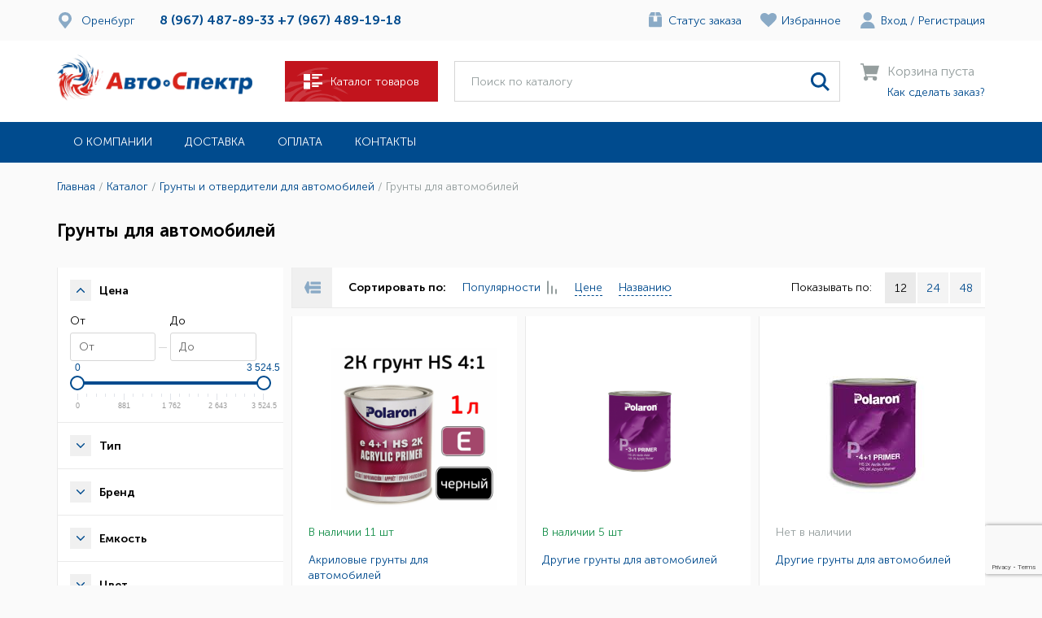

--- FILE ---
content_type: text/html; charset=UTF-8
request_url: https://orenburg.avtospektr.com/catalog/grunty_dlya_avtomobiley/
body_size: 19137
content:
<!DOCTYPE html>

<html lang="ru">

<head>
    <meta charset="utf-8">
    <meta http-equiv="X-UA-Compatible" content="IE=edge">
    <meta name="viewport" content="width=device-width, initial-scale=1, maximum-scale=1">

    <meta name="yandex-verification" content="7524d41a46afd8fd" />

    <title>Грунты для автомобилей: купить в Оренбурге в интернет-магазине «Автоспектр»</title>
    
    <!-- Google Tag Manager -->
        <!-- End Google Tag Manager -->


	<meta http-equiv="Content-Type" content="text/html; charset=UTF-8" />
<meta name="keywords" content="Грунты для автомобилей" />
<meta name="description" content="«Автоспектр» - продажа материалов и оборудования для кузовного ремонта в Оренбурге. Доставка по всей России. " />
<script data-skip-moving="true">(function(w, d, n) {var cl = "bx-core";var ht = d.documentElement;var htc = ht ? ht.className : undefined;if (htc === undefined || htc.indexOf(cl) !== -1){return;}var ua = n.userAgent;if (/(iPad;)|(iPhone;)/i.test(ua)){cl += " bx-ios";}else if (/Windows/i.test(ua)){cl += ' bx-win';}else if (/Macintosh/i.test(ua)){cl += " bx-mac";}else if (/Linux/i.test(ua) && !/Android/i.test(ua)){cl += " bx-linux";}else if (/Android/i.test(ua)){cl += " bx-android";}cl += (/(ipad|iphone|android|mobile|touch)/i.test(ua) ? " bx-touch" : " bx-no-touch");cl += w.devicePixelRatio && w.devicePixelRatio >= 2? " bx-retina": " bx-no-retina";if (/AppleWebKit/.test(ua)){cl += " bx-chrome";}else if (/Opera/.test(ua)){cl += " bx-opera";}else if (/Firefox/.test(ua)){cl += " bx-firefox";}ht.className = htc ? htc + " " + cl : cl;})(window, document, navigator);</script>


<link href="/bitrix/js/ui/design-tokens/dist/ui.design-tokens.min.css?172787241423463" type="text/css"  rel="stylesheet" />
<link href="/bitrix/js/ui/fonts/opensans/ui.font.opensans.min.css?16686791342320" type="text/css"  rel="stylesheet" />
<link href="/bitrix/js/main/popup/dist/main.popup.bundle.min.css?175679687828056" type="text/css"  rel="stylesheet" />
<link href="/bitrix/cache/css/s1/avtospektr/template_baad940bf83a08375b33f268677e1f62/template_baad940bf83a08375b33f268677e1f62_v1.css?1763637195464" type="text/css"  data-template-style="true" rel="stylesheet" />







    <link rel="shortcut icon" href="/favicon.ico" type="image/x-icon">

    <link rel="stylesheet" href="/local/templates/avtospektr/app/css/styles.min.css?v=0.042">
</head>

<body>
<!-- Google Tag Manager (noscript) -->
<noscript><iframe src="https://www.googletagmanager.com/ns.html?id=GTM-MKMV3P8"
                  height="0" width="0" style="display:none;visibility:hidden"></iframe></noscript>
<!-- End Google Tag Manager (noscript) -->




<header>

    <div class="empty_menu"></div>
    <div class="loader js_loader">
        <div class="lds-dual-ring"></div>
    </div>

            <div class="header_top">
        <div class="first_block">
            <div class="location_block">
                <a href="/api/?action=cities&back=/catalog/grunty_dlya_avtomobiley/"
                   class="location_link js_ajax_popup_link">
                    <img src="/local/templates/avtospektr/app/img/location.svg" alt="">
                    <span>Оренбург</span>
                </a>
            </div>
            <div class="nav_block">
				<a class="headerPhone" href="tel:8 (967) 487-89-33">8 (967) 487-89-33</a>
				<a class="headerPhone" href="tel:+7 (967) 489-19-18">+7 (967) 489-19-18</a>

            </div>
        </div>
        <div class="links_block">
            <div class="links_block_flex">
                <a href="/personal/orders/"><img src="/local/templates/avtospektr/app/img/order.svg" alt=""></a>
                <a href="/personal/orders/" class="link_img">Статус заказа</a>
            </div>
            <div class="links_block_flex">
                <a href="/personal/favorites/"><img src="/local/templates/avtospektr/app/img/favourite.svg" alt=""></a>
                <a href="/personal/favorites/" class="link_img">Избранное</a>
            </div>
            <span class="links_block_flex">
                                    <a href="/personal/"><img src="/local/templates/avtospektr/app/img/enter.svg" alt=""></a>
                                <div class="links_block_enter">
                                            <a href="/personal/" class="link_img">Вход</a> <span class="link_img">/</span>
                        <a href="/personal/" class="link_img">Регистрация</a>
                                    </div>
            </span>
        </div>
    </div>
    <div class="header_middle js_header_middle">
        <div class="wrapper">
            <a href="/" class="logo">
                <img src="/local/templates/avtospektr/app/img/logo.svg" alt="">
            </a>
            <a href="javascript:void(0);" class="btn btn_red btn_big catalog_link_block js_header_middle_btn">
                <img src="/local/templates/avtospektr/app/img/ham-button.svg" alt="">
                <span>Каталог товаров</span>
            </a>
            <form class="search_block" method="get" action="/search/">
                <input type="text" placeholder="Поиск по каталогу" name="q"
                       value="">
                <button type="submit">
                    <img src="/local/templates/avtospektr/app/img/magnifier.svg" alt="">
                </button>
            </form>

            


    <div class="basket_link_block">
        <img src="/local/templates/avtospektr/app/img/basket.svg" alt="">
        <div class="text_block">
            <div class="sub">Корзина пуста</div>
            <a href="/company/kak-sdelat-zakaz/">Как сделать заказ?</a>
        </div>
    </div>

            <div class="wrap">
                <form class="header_serch_block js_serch_block"  method="get" action="/search/">
                    <input type="text" class="txt" name="q" placeholder="Поиск по каталогу" value="">
                    <a href="#" class="icon_magnef js_serch_link">
                        <img src="/local/templates/avtospektr/app/img/magnef.svg" alt="">
                    </a>
                </form>

                <div class="cart_ham">
                    



<a href="/cart/" class="icon_basket_full js_mob_basket">
        <img src="/local/templates/avtospektr/app/img/basket_full.svg" alt="">
</a>
                    <div class="hamburger_nav js_hamburger_nav">
                        <nav class="header_nav_my_menu">
                            <!-- Меню -->
                            <ul class="first_section">
                                <li>
                                    <a href="#"
                                       class="btn btn_blue btn_big catalog_link_block js_header_middle_menu_btn">
                                        <img src="/local/templates/avtospektr/app/img/ham-button.svg" alt="">
                                        <span>Каталог товаров</span>
                                    </a>
                                </li>
                                <li>
                                    <a href="/personal/"
                                       class="btn btn_red btn_big">
                                        <span>Личный кабинет</span>
                                    </a>
                                </li>
                                <li>
                                    <div class="location_block">
                                        <a href="#popup" class="location_link js_city_menu hover_link">
                                            <img src="/local/templates/avtospektr/app/img/location.svg" alt="">
                                            <span>Оренбург</span>
                                        </a>
                                    </div>
                                </li>


                                


        
            <li><a href="/company/">О компании</a></li>

        
            <li><a href="/company/dostavka/">Доставка</a></li>

        
            <li><a href="/company/oplata/">Оплата</a></li>

        
            <li><a href="/company/kontakty/">Контакты</a></li>

        



                            </ul>

                            <!-- Второ уровень -->
                            <ul class="second_section js_second_section">
                                <li>
                                    <a href="#" class="btn btn_white hover_link js_main_menu">
                                        <img src="/local/templates/avtospektr/app/img/mobile_back.svg" alt="">
                                        <span>Меню</span>
                                    </a>
                                </li>
                                <li>
                                    <form class="search_block">
                                        <input type="text" placeholder="Поиск по каталогу">
                                        <button>
                                            <img src="/local/templates/avtospektr/app/img/magnifier.svg" alt="">
                                        </button>
                                    </form>
                                </li>
                                <li>
                                    <div class="grid_item js_grid_item">
                                        <a href="/sale/" class="stock">
                                            <img src="/local/templates/avtospektr/app/img/stock.svg" alt="">
                                            <span>Акции</span>
                                        </a>
                                        <a href="/company/news/" class="news">
                                            <img src="/local/templates/avtospektr/app/img/new.svg" alt="">
                                            <span>Новости</span>
                                        </a>
                                    </div>
                                </li>


                                
    

    

        <li>
            <div class="popular_section_block">
                <a href="/catalog/abrazivnye_materialy/" class="catalog_section js_popular_section_block">
                    <span class="text_block">
                        Абразивные материалы                    </span>
                </a>
            </div>
        </li>


    

        <li>
            <div class="popular_section_block">
                <a href="/catalog/bumaga_abrazivnaya/" class="catalog_section js_popular_section_block">
                    <span class="text_block">
                        Бумага абразивная                    </span>
                </a>
            </div>
        </li>


    

        <li>
            <div class="popular_section_block">
                <a href="/catalog/gubki_abrazivnye/" class="catalog_section js_popular_section_block">
                    <span class="text_block">
                        Губки абразивные                    </span>
                </a>
            </div>
        </li>


    

        <li>
            <div class="popular_section_block">
                <a href="/catalog/otreznye_zachistnye_fibrovye_materialy/" class="catalog_section js_popular_section_block">
                    <span class="text_block">
                        Отрезные-зачистные-фибровые материалы                    </span>
                </a>
            </div>
        </li>


    

        <li>
            <div class="popular_section_block">
                <a href="/catalog/abrazivnye_polosy/" class="catalog_section js_popular_section_block">
                    <span class="text_block">
                        Абразивные полосы                    </span>
                </a>
            </div>
        </li>


    

        <li>
            <div class="popular_section_block">
                <a href="/catalog/shlifovalnye_krugi/" class="catalog_section js_popular_section_block">
                    <span class="text_block">
                        Шлифовальные круги                    </span>
                </a>
            </div>
        </li>


    

        <li>
            <div class="popular_section_block">
                <a href="/catalog/avtokhimiya/" class="catalog_section js_popular_section_block">
                    <span class="text_block">
                        Автохимия                    </span>
                </a>
            </div>
        </li>


    

        <li>
            <div class="popular_section_block">
                <a href="/catalog/aromatizatory_dlya_avto/" class="catalog_section js_popular_section_block">
                    <span class="text_block">
                        Ароматизаторы для авто                    </span>
                </a>
            </div>
        </li>


    

        <li>
            <div class="popular_section_block">
                <a href="/catalog/zashchitnye_sredstva_dlya_kuzova/" class="catalog_section js_popular_section_block">
                    <span class="text_block">
                        Защитные средства для кузова                    </span>
                </a>
            </div>
        </li>


    

        <li>
            <div class="popular_section_block">
                <a href="/catalog/ochistiteli_dlya_avtomobilya/" class="catalog_section js_popular_section_block">
                    <span class="text_block">
                        Очистители для автомобиля                    </span>
                </a>
            </div>
        </li>


    

        <li>
            <div class="popular_section_block">
                <a href="/catalog/poliroli_dlya_avtomobilya/" class="catalog_section js_popular_section_block">
                    <span class="text_block">
                        Полироли для автомобиля                    </span>
                </a>
            </div>
        </li>


    

        <li>
            <div class="popular_section_block">
                <a href="/catalog/khimiya_dlya_moyki_avtomobiley/" class="catalog_section js_popular_section_block">
                    <span class="text_block">
                        Химия для мойки автомобилей                    </span>
                </a>
            </div>
        </li>


    

        <li>
            <div class="popular_section_block">
                <a href="/catalog/avtoemali/" class="catalog_section js_popular_section_block">
                    <span class="text_block">
                        Автоэмали                    </span>
                </a>
            </div>
        </li>


    

        <li>
            <div class="popular_section_block">
                <a href="/catalog/antikorrozionnye_materialy/" class="catalog_section js_popular_section_block">
                    <span class="text_block">
                        Антикоррозионные материалы                    </span>
                </a>
            </div>
        </li>


    

        <li>
            <div class="popular_section_block">
                <a href="/catalog/antigraviy/" class="catalog_section js_popular_section_block">
                    <span class="text_block">
                        Антигравий                    </span>
                </a>
            </div>
        </li>


    

        <li>
            <div class="popular_section_block">
                <a href="/catalog/bitumnye_mastiki/" class="catalog_section js_popular_section_block">
                    <span class="text_block">
                        Битумные мастики                    </span>
                </a>
            </div>
        </li>


    

        <li>
            <div class="popular_section_block">
                <a href="/catalog/movili/" class="catalog_section js_popular_section_block">
                    <span class="text_block">
                        Мовили                    </span>
                </a>
            </div>
        </li>


    

        <li>
            <div class="popular_section_block">
                <a href="/catalog/prebrazovateli_rzhavchiny/" class="catalog_section js_popular_section_block">
                    <span class="text_block">
                        Пребразователи ржавчины                    </span>
                </a>
            </div>
        </li>


    

        <li>
            <div class="popular_section_block">
                <a href="/catalog/sverkhprochnoe_pokrytie/" class="catalog_section js_popular_section_block">
                    <span class="text_block">
                        Сверхпрочное покрытие                    </span>
                </a>
            </div>
        </li>


    

        <li>
            <div class="popular_section_block">
                <a href="/catalog/germetiki_dlya_avtomobilya/" class="catalog_section js_popular_section_block">
                    <span class="text_block">
                        Герметики для автомобиля                    </span>
                </a>
            </div>
        </li>


    

        <li>
            <div class="popular_section_block">
                <a href="/catalog/grunty_i_otverditeli_dlya_avtomobiley/" class="catalog_section js_popular_section_block">
                    <span class="text_block">
                        Грунты и отвердители для автомобилей                    </span>
                </a>
            </div>
        </li>


    

        <li>
            <div class="popular_section_block">
                <a href="/catalog/grunty_dlya_avtomobiley/" class="catalog_section js_popular_section_block">
                    <span class="text_block">
                        Грунты для автомобилей                    </span>
                </a>
            </div>
        </li>


    

        <li>
            <div class="popular_section_block">
                <a href="/catalog/otverditeli_dlya_avtomobilnykh_gruntov/" class="catalog_section js_popular_section_block">
                    <span class="text_block">
                        Отвердители для автомобильных грунтов                    </span>
                </a>
            </div>
        </li>


    

        <li>
            <div class="popular_section_block">
                <a href="/catalog/industrialnoe_oborudovanie/" class="catalog_section js_popular_section_block">
                    <span class="text_block">
                        Индустриальное оборудование                    </span>
                </a>
            </div>
        </li>


    

        <li>
            <div class="popular_section_block">
                <a href="/catalog/laki_i_otverditeli_dlya_avtomobiley/" class="catalog_section js_popular_section_block">
                    <span class="text_block">
                        Лаки и отвердители для автомобилей                    </span>
                </a>
            </div>
        </li>


    

        <li>
            <div class="popular_section_block">
                <a href="/catalog/laki_dlya_avtomobiley/" class="catalog_section js_popular_section_block">
                    <span class="text_block">
                        Лаки для автомобилей                    </span>
                </a>
            </div>
        </li>


    

        <li>
            <div class="popular_section_block">
                <a href="/catalog/otverditeli_dlya_avtomobilnykh_lakov/" class="catalog_section js_popular_section_block">
                    <span class="text_block">
                        Отвердители для автомобильных лаков                    </span>
                </a>
            </div>
        </li>


    

        <li>
            <div class="popular_section_block">
                <a href="/catalog/malyarnye_lenty/" class="catalog_section js_popular_section_block">
                    <span class="text_block">
                        Малярные ленты                    </span>
                </a>
            </div>
        </li>


    

        <li>
            <div class="popular_section_block">
                <a href="/catalog/maskirovochnye_materialy/" class="catalog_section js_popular_section_block">
                    <span class="text_block">
                        Маскировочные материалы                    </span>
                </a>
            </div>
        </li>


    

        <li>
            <div class="popular_section_block">
                <a href="/catalog/germetiziruyushchie_materialy/" class="catalog_section js_popular_section_block">
                    <span class="text_block">
                        Герметизирующие материалы                    </span>
                </a>
            </div>
        </li>


    

        <li>
            <div class="popular_section_block">
                <a href="/catalog/dvustoronnie_lenty/" class="catalog_section js_popular_section_block">
                    <span class="text_block">
                        Двусторонние ленты                    </span>
                </a>
            </div>
        </li>


    

        <li>
            <div class="popular_section_block">
                <a href="/catalog/konturnye_dizaynersike_lenty/" class="catalog_section js_popular_section_block">
                    <span class="text_block">
                        Контурные дизайнерсике ленты                    </span>
                </a>
            </div>
        </li>


    

        <li>
            <div class="popular_section_block">
                <a href="/catalog/maskirovochnaya_bumaga_v_rulonakh/" class="catalog_section js_popular_section_block">
                    <span class="text_block">
                        Маскировочная бумага в рулонах                    </span>
                </a>
            </div>
        </li>


    

        <li>
            <div class="popular_section_block">
                <a href="/catalog/maskirovochnaya_plenka_v_paketakh/" class="catalog_section js_popular_section_block">
                    <span class="text_block">
                        Маскировочная пленка в пакетах                    </span>
                </a>
            </div>
        </li>


    

        <li>
            <div class="popular_section_block">
                <a href="/catalog/maskirovochnaya_plenka_v_rulonakh/" class="catalog_section js_popular_section_block">
                    <span class="text_block">
                        Маскировочная пленка в рулонах                    </span>
                </a>
            </div>
        </li>


    

        <li>
            <div class="popular_section_block">
                <a href="/catalog/maskirovochnye_lenty_dlya_upotniteley/" class="catalog_section js_popular_section_block">
                    <span class="text_block">
                        Маскировочные ленты для употнителей                    </span>
                </a>
            </div>
        </li>


    

        <li>
            <div class="popular_section_block">
                <a href="/catalog/proemnye_valiki/" class="catalog_section js_popular_section_block">
                    <span class="text_block">
                        Проемные валики                    </span>
                </a>
            </div>
        </li>


    

        <li>
            <div class="popular_section_block">
                <a href="/catalog/lenty_ot_protirov/" class="catalog_section js_popular_section_block">
                    <span class="text_block">
                        Ленты от протиров                    </span>
                </a>
            </div>
        </li>


    

        <li>
            <div class="popular_section_block">
                <a href="/catalog/materialy_dlya_vkleyki_stekol/" class="catalog_section js_popular_section_block">
                    <span class="text_block">
                        Материалы для вклейки стекол                    </span>
                </a>
            </div>
        </li>


    

        <li>
            <div class="popular_section_block">
                <a href="/catalog/materialy_dlya_polirovki_avtomobiley/" class="catalog_section js_popular_section_block">
                    <span class="text_block">
                        Материалы для полировки автомобилей                    </span>
                </a>
            </div>
        </li>


    

        <li>
            <div class="popular_section_block">
                <a href="/catalog/oborudovanie_dlya_remonta_i_okraski_avtomobiley/" class="catalog_section js_popular_section_block">
                    <span class="text_block">
                        Оборудование для ремонта и окраски автомобилей                    </span>
                </a>
            </div>
        </li>


    

        <li>
            <div class="popular_section_block">
                <a href="/catalog/okrasochnoe_oborudovanie/" class="catalog_section js_popular_section_block">
                    <span class="text_block">
                        Окрасочное оборудование                    </span>
                </a>
            </div>
        </li>


    

        <li>
            <div class="popular_section_block">
                <a href="/catalog/polirovalnoe_oborudovanie/" class="catalog_section js_popular_section_block">
                    <span class="text_block">
                        Полировальное оборудование                    </span>
                </a>
            </div>
        </li>


    

        <li>
            <div class="popular_section_block">
                <a href="/catalog/svarochnoe_oborudovanie/" class="catalog_section js_popular_section_block">
                    <span class="text_block">
                        Сварочное оборудование                    </span>
                </a>
            </div>
        </li>


    

        <li>
            <div class="popular_section_block">
                <a href="/catalog/sistemy_podgotovki_vozdukha/" class="catalog_section js_popular_section_block">
                    <span class="text_block">
                        Системы подготовки воздуха                    </span>
                </a>
            </div>
        </li>


    

        <li>
            <div class="popular_section_block">
                <a href="/catalog/shlifovalnoe_oborudovanie/" class="catalog_section js_popular_section_block">
                    <span class="text_block">
                        Шлифовальное оборудование                    </span>
                </a>
            </div>
        </li>


    

        <li>
            <div class="popular_section_block">
                <a href="/catalog/rastvoriteli_dlya_kraski_avtomobiley/" class="catalog_section js_popular_section_block">
                    <span class="text_block">
                        Растворители для краски автомобилей                    </span>
                </a>
            </div>
        </li>


    

        <li>
            <div class="popular_section_block">
                <a href="/catalog/raskhodnye_materialy_dlya_kuzovnogo_remonta/" class="catalog_section js_popular_section_block">
                    <span class="text_block">
                        Расходные материалы для кузовного ремонта                    </span>
                </a>
            </div>
        </li>


    

        <li>
            <div class="popular_section_block">
                <a href="/catalog/spetsodezhda_dlya_avtoservisa/" class="catalog_section js_popular_section_block">
                    <span class="text_block">
                        Спецодежда для автосервиса                    </span>
                </a>
            </div>
        </li>


    

        <li>
            <div class="popular_section_block">
                <a href="/catalog/shpatlevki_dlya_avtomobiley/" class="catalog_section js_popular_section_block">
                    <span class="text_block">
                        Шпатлевки для автомобилей                    </span>
                </a>
            </div>
        </li>


    

        <li>
            <div class="popular_section_block">
                <a href="/catalog/instrumenty/" class="catalog_section js_popular_section_block">
                    <span class="text_block">
                        Инструменты                    </span>
                </a>
            </div>
        </li>


    





                            </ul>

                            <!-- Трети уровень -->
                            <ul class="third_section js_third_section">
                                <li>
                                    <a href="#" class="btn btn_white hover_link js_back">
                                        <img src="/local/templates/avtospektr/app/img/mobile_back.svg" alt="">
                                        <span>Каталог товаров</span>
                                    </a>
                                </li>
                                <li>
                                    <span class="title">Наименование раздела каталога</span>
                                </li>
                                <li><a class="hover_link" href="#">Автоконсервант (13)</a></li>
                                <li><a class="hover_link" href="#">Антигравий (52)</a></li>
                                <li><a class="hover_link" href="#">Аэрозоли (2)</a></li>
                                <li><a class="hover_link" href="#">Мастика (11)</a></li>
                                <li><a class="hover_link" href="#">Мовиль (12</a></li>
                                <li><a class="hover_link" href="#">Преобразователь ржавчины (12)</a></li>
                            </ul>

                            <!-- Четверты уровень -->
                            <ul class="fourth_section js_third_section">
                                <li>
                                    <a href="#" class="btn btn_white hover_link js_back">
                                        <img src="/local/templates/avtospektr/app/img/mobile_back.svg" alt="">
                                        <span>Меню</span>
                                    </a>
                                </li>
                                <li>
                                    <span class="title">Выберите город из списка</span>
                                </li>

                                

<div class="wrap row">

            <a class="hover_link col" href="http://ijevsk.avtospektr.com">Ижевск</a>
            <a class="hover_link col" href="http://iyoshkar-ola.avtospektr.com">Йошкар-Ола</a>
            <a class="hover_link col" href="http://kazan.avtospektr.com">Казань</a>
            <a class="hover_link col" href="http://kirov.avtospektr.com">Киров</a>
            <a class="hover_link col" href="http://nijniy-novgorod.avtospektr.com">Нижний Новгород</a>
            <a class="hover_link col" href="http://orenburg.avtospektr.com">Оренбург</a>
            <a class="hover_link col" href="http://penza.avtospektr.com">Пенза</a>
            <a class="hover_link col" href="http://perm.avtospektr.com">Пермь</a>
            <a class="hover_link col" href="http://www.avtospektr.com">Самара</a>
            <a class="hover_link col" href="http://saransk.avtospektr.com">Саранск</a>
            <a class="hover_link col" href="http://saratov.avtospektr.com">Саратов</a>
            <a class="hover_link col" href="http://tlt.avtospektr.com">Тольятти</a>
            <a class="hover_link col" href="http://ulyanovsk.avtospektr.com">Ульяновск</a>
            <a class="hover_link col" href="http://ufa.avtospektr.com">Уфа</a>
            <a class="hover_link col" href="http://cheboksari.avtospektr.com">Чебоксары</a>
    
</div>
                            </ul>
                        </nav>

                        <a href="#my-menu" class="hamburger hamburger--squeeze js_menu_link">
                            <span class="hamburger-box"><span class="hamburger-inner"></span></span>
                        </a>

                    </div>


                    <div class="mobile_menu">

                    </div>


                </div>
            </div>
        </div>
    </div>
    <div class="drop_block js_drop_block">
        <div class="boxshadow_block">
            <div class="wrapper">
                <div class="grid js_grid">
                    <div class="grid_item js_grid_item">
                        <a href="/sale/" class="stock">
                            <img src="/local/templates/avtospektr/app/img/stock.svg" alt="">
                            <span>Акции</span>
                        </a>
                        <a href="/company/news/" class="news">
                            <img src="/local/templates/avtospektr/app/img/new.svg" alt="">
                            <span>Новости</span>
                        </a>
                    </div>


                    
    

    
        
        

                    <div class="grid_item js_grid_item">
            <a href="/catalog/abrazivnye_materialy/">Абразивные материалы (301)</a>
            </div>
        
        
    
        
        

                    <div class="grid_item js_grid_item">
            <a href="/catalog/avtokhimiya/">Автохимия (63)</a>
            </div>
        
        
    
        
        

                    <div class="grid_item js_grid_item">
            <a href="/catalog/avtoemali/">Автоэмали (724)</a>
            </div>
        
        
    
        
        

                    <div class="grid_item js_grid_item">
            <a href="/catalog/antikorrozionnye_materialy/">Антикоррозионные материалы (76)</a>
            </div>
        
        
    
        
        

                    <div class="grid_item js_grid_item">
            <a href="/catalog/germetiki_dlya_avtomobilya/">Герметики для автомобиля (13)</a>
            </div>
        
        
    
        
        

                    <div class="grid_item js_grid_item">
            <a href="/catalog/grunty_i_otverditeli_dlya_avtomobiley/">Грунты и отвердители для автомобилей (200)</a>
            </div>
        
        
    
        
        

                    <div class="grid_item js_grid_item">
            <a href="/catalog/industrialnoe_oborudovanie/">Индустриальное оборудование (0)</a>
            </div>
        
        
    
        
        

                    <div class="grid_item js_grid_item">
            <a href="/catalog/laki_i_otverditeli_dlya_avtomobiley/">Лаки и отвердители для автомобилей (103)</a>
            </div>
        
        
    
        
        

                    <div class="grid_item js_grid_item">
            <a href="/catalog/malyarnye_lenty/">Малярные ленты (62)</a>
            </div>
        
        
    
        
        

                    <div class="grid_item js_grid_item">
            <a href="/catalog/maskirovochnye_materialy/">Маскировочные материалы (58)</a>
            </div>
        
        
    
        
        

                    <div class="grid_item js_grid_item">
            <a href="/catalog/materialy_dlya_vkleyki_stekol/">Материалы для вклейки стекол (5)</a>
            </div>
        
        
    
        
        

                    <div class="grid_item js_grid_item">
            <a href="/catalog/materialy_dlya_polirovki_avtomobiley/">Материалы для полировки автомобилей (71)</a>
            </div>
        
        
    
        
        

                    <div class="grid_item js_grid_item">
            <a href="/catalog/oborudovanie_dlya_remonta_i_okraski_avtomobiley/">Оборудование для ремонта и окраски автомобилей (257)</a>
            </div>
        
        
    
        
        

                    <div class="grid_item js_grid_item">
            <a href="/catalog/rastvoriteli_dlya_kraski_avtomobiley/">Растворители для краски автомобилей (123)</a>
            </div>
        
        
    
        
        

                    <div class="grid_item js_grid_item">
            <a href="/catalog/raskhodnye_materialy_dlya_kuzovnogo_remonta/">Расходные материалы для кузовного ремонта (40)</a>
            </div>
        
        
    
        
        

                    <div class="grid_item js_grid_item">
            <a href="/catalog/spetsodezhda_dlya_avtoservisa/">Спецодежда для автосервиса (29)</a>
            </div>
        
        
    
        
        

                    <div class="grid_item js_grid_item">
            <a href="/catalog/shpatlevki_dlya_avtomobiley/">Шпатлевки для автомобилей (194)</a>
            </div>
        
        
    
        
        

                    <div class="grid_item js_grid_item">
            <a href="/catalog/instrumenty/">Инструменты (31)</a>
            </div>
        
        
    
    


                </div>
            </div>
        </div>
    </div>
    <div class="header_bottom">
        <div class="wrapper">
            <div class="row">
                <div class="header_bottom_offers">
                                        

    <ul class="header_nav_block js_header_bottom_nav_block">

        
            <li><a href="/company/">О компании</a></li>

        
            <li><a href="/company/dostavka/">Доставка</a></li>

        
            <li><a href="/company/oplata/">Оплата</a></li>

        
            <li><a href="/company/kontakty/">Контакты</a></li>

        
    </ul>

                </div>
                <div class="header_bottom_nav">



                </div>
            </div>
        </div>
    </div>
</header>
<main>
    <div class="wrapper">
        
            <div class="bx-breadcrumb navigation_block" itemprop="http://schema.org/breadcrumb" itemscope itemtype="http://schema.org/BreadcrumbList">
			<span class="breadcrumb-item" id="bx_breadcrumb_0" itemprop="itemListElement" itemscope itemtype="http://schema.org/ListItem">
				
				<a href="/" title="Главная" itemprop="item">
					<span itemprop="name">Главная</span>
				</a>
				<meta itemprop="position" content="1" />
			</span>
			<span class="breadcrumb-item" id="bx_breadcrumb_1" itemprop="itemListElement" itemscope itemtype="http://schema.org/ListItem">
				 / 
				<a href="/catalog/" title="Каталог" itemprop="item">
					<span itemprop="name">Каталог</span>
				</a>
				<meta itemprop="position" content="2" />
			</span>
			<span class="breadcrumb-item" id="bx_breadcrumb_2" itemprop="itemListElement" itemscope itemtype="http://schema.org/ListItem">
				 / 
				<a href="/catalog/grunty_i_otverditeli_dlya_avtomobiley/" title="Грунты и отвердители для автомобилей" itemprop="item">
					<span itemprop="name">Грунты и отвердители для автомобилей</span>
				</a>
				<meta itemprop="position" content="3" />
			</span>
			<i class="current">
				 / 
				<span>Грунты для автомобилей</span>
			</i></div>
        
        

<section>

    <h1>Грунты для автомобилей</h1>

    
    
                    <div class="catalog_second_page_wrap row open">
        <div class="sidebar_wrap js_sidevar_wrap">

            <div class="filter_all js_filter_all">
                <div class="pic"><img src="/local/templates/avtospektr/app/img/filter.svg" alt=""></div>
                <div class="text">Фильтр</div>
            </div>
            <div class="characteristics_wrap js_characteristics_wrap">

                
<form name="arrFilter_form" action="/catalog/grunty_dlya_avtomobiley/" method="get"
      class="smartfilter">

    
    
        
    
        
    
        
    
        
    
        
    
        
    
        
    
        
    
        
    
        
    
        
    
        
    
        
    
        
            <div class="sidebar js_sidebar open">
                <div class="sidebar_title">
                    <div class="hide_box"></div>
                    <span class="title">Цена</span>
                </div>
                <div class="sidebar_open">
                    <div class="choose_price">
                        <div class="from_till">
                            <span>От</span>
                            <input name="arrFilter_P2_MIN"
                                   type="text"
                                   class="txt"
                                   id="arrFilter_P2_MIN"
                                   data-val="0"
                                   placeholder="От"
                                   value="">
                        </div>
                        <div class="dash"></div>
                        <div class="from_till">
                            <span>До</span>
                            <input name="arrFilter_P2_MAX"
                                   type="text"
                                   class="txt"
                                   id="arrFilter_P2_MAX"
                                   data-val="3524.5"
                                   placeholder="До"
                                   value="">
                        </div>
                    </div>
                    <input
                            type="text"
                            class="js-range-slider"
                            data-idmin="arrFilter_P2_MIN"
                            data-idmax="arrFilter_P2_MAX"
                    />
                </div>
            </div>

        
    
    
        
        <div class="sidebar js_sidebar ">
            <div class="sidebar_title">
                <div class="hide_box"></div>
                <span class="title">Тип</span>
            </div>
            <div class="sidebar_open">

                
                        <div class="performance_checkbox">

                            
                            

                                
                                <div>
                                    <input
                                                                                    type="checkbox"
                                            class="custom-checkbox"
                                            value="Y"
                                            name="arrFilter_216_588463151"
                                            id="arrFilter_216_588463151"
                                                                            >
                                    <label for="arrFilter_216_588463151">

                                                                                    акриловые                                        
                                    </label>
                                </div>
                            

                                
                                <div>
                                    <input
                                                                                    type="checkbox"
                                            class="custom-checkbox"
                                            value="Y"
                                            name="arrFilter_216_1410600121"
                                            id="arrFilter_216_1410600121"
                                                                            >
                                    <label for="arrFilter_216_1410600121">

                                                                                    алкидные                                        
                                    </label>
                                </div>
                            

                                
                                <div>
                                    <input
                                                                                    type="checkbox"
                                            class="custom-checkbox"
                                            value="Y"
                                            name="arrFilter_216_4063641419"
                                            id="arrFilter_216_4063641419"
                                                                            >
                                    <label for="arrFilter_216_4063641419">

                                                                                    другие                                        
                                    </label>
                                </div>
                            

                                
                                <div>
                                    <input
                                                                                    type="checkbox"
                                            class="custom-checkbox"
                                            value="Y"
                                            name="arrFilter_216_316921429"
                                            id="arrFilter_216_316921429"
                                                                            >
                                    <label for="arrFilter_216_316921429">

                                                                                    по пластику                                        
                                    </label>
                                </div>
                            

                                
                                <div>
                                    <input
                                                                                    type="checkbox"
                                            class="custom-checkbox"
                                            value="Y"
                                            name="arrFilter_216_1191169930"
                                            id="arrFilter_216_1191169930"
                                                                            >
                                    <label for="arrFilter_216_1191169930">

                                                                                    разбавитель для переходов                                        
                                    </label>
                                </div>
                            

                                
                                <div>
                                    <input
                                                                                    type="checkbox"
                                            class="custom-checkbox"
                                            value="Y"
                                            name="arrFilter_216_2234585053"
                                            id="arrFilter_216_2234585053"
                                                                            >
                                    <label for="arrFilter_216_2234585053">

                                                                                    эпоксидные                                        
                                    </label>
                                </div>
                            
                        </div>

                    
            </div>
        </div>

    
        
        
        
        
        
        <div class="sidebar js_sidebar ">
            <div class="sidebar_title">
                <div class="hide_box"></div>
                <span class="title">Бренд</span>
            </div>
            <div class="sidebar_open">

                
                        <div class="performance_checkbox">

                            
                            

                                
                                <div>
                                    <input
                                                                                    type="checkbox"
                                            class="custom-checkbox"
                                            value="Y"
                                            name="arrFilter_220_1974346628"
                                            id="arrFilter_220_1974346628"
                                                                            >
                                    <label for="arrFilter_220_1974346628">

                                                                                    <a href="/catalog/grunty_dlya_avtomobiley/filter/brend-is-armax/apply/">ARMAX</a>
                                        
                                    </label>
                                </div>
                            

                                
                                <div>
                                    <input
                                                                                    type="checkbox"
                                            class="custom-checkbox"
                                            value="Y"
                                            name="arrFilter_220_940371873"
                                            id="arrFilter_220_940371873"
                                                                            >
                                    <label for="arrFilter_220_940371873">

                                                                                    <a href="/catalog/grunty_dlya_avtomobiley/filter/brend-is-body/apply/">BODY</a>
                                        
                                    </label>
                                </div>
                            

                                
                                <div>
                                    <input
                                                                                    type="checkbox"
                                            class="custom-checkbox"
                                            value="Y"
                                            name="arrFilter_220_4165401496"
                                            id="arrFilter_220_4165401496"
                                                                            >
                                    <label for="arrFilter_220_4165401496">

                                                                                    <a href="/catalog/grunty_dlya_avtomobiley/filter/brend-is-deton/apply/">DETON</a>
                                        
                                    </label>
                                </div>
                            

                                
                                <div>
                                    <input
                                                                                    type="checkbox"
                                            class="custom-checkbox"
                                            value="Y"
                                            name="arrFilter_220_2284588823"
                                            id="arrFilter_220_2284588823"
                                                                            >
                                    <label for="arrFilter_220_2284588823">

                                                                                    <a href="/catalog/grunty_dlya_avtomobiley/filter/brend-is-dupli_color/apply/">DUPLI-COLOR</a>
                                        
                                    </label>
                                </div>
                            

                                
                                <div>
                                    <input
                                                                                    type="checkbox"
                                            class="custom-checkbox"
                                            value="Y"
                                            name="arrFilter_220_3955930663"
                                            id="arrFilter_220_3955930663"
                                                                            >
                                    <label for="arrFilter_220_3955930663">

                                                                                    <a href="/catalog/grunty_dlya_avtomobiley/filter/brend-is-dur/apply/">DUR</a>
                                        
                                    </label>
                                </div>
                            

                                
                                <div>
                                    <input
                                                                                    type="checkbox"
                                            class="custom-checkbox"
                                            value="Y"
                                            name="arrFilter_220_2630715057"
                                            id="arrFilter_220_2630715057"
                                                                            >
                                    <label for="arrFilter_220_2630715057">

                                                                                    <a href="/catalog/grunty_dlya_avtomobiley/filter/brend-is-duxone/apply/">Duxone</a>
                                        
                                    </label>
                                </div>
                            

                                
                                <div>
                                    <input
                                                                                    type="checkbox"
                                            class="custom-checkbox"
                                            value="Y"
                                            name="arrFilter_220_2484880406"
                                            id="arrFilter_220_2484880406"
                                                                            >
                                    <label for="arrFilter_220_2484880406">

                                                                                    KUDO                                        
                                    </label>
                                </div>
                            

                                
                                <div>
                                    <input
                                                                                    type="checkbox"
                                            class="custom-checkbox"
                                            value="Y"
                                            name="arrFilter_220_96786187"
                                            id="arrFilter_220_96786187"
                                                                            >
                                    <label for="arrFilter_220_96786187">

                                                                                    <a href="/catalog/grunty_dlya_avtomobiley/filter/brend-is-mobihel/apply/">Mobihel</a>
                                        
                                    </label>
                                </div>
                            

                                
                                <div>
                                    <input
                                                                                    type="checkbox"
                                            class="custom-checkbox"
                                            value="Y"
                                            name="arrFilter_220_3066365800"
                                            id="arrFilter_220_3066365800"
                                                                            >
                                    <label for="arrFilter_220_3066365800">

                                                                                    <a href="/catalog/grunty_dlya_avtomobiley/filter/brend-is-next/apply/">NEXT</a>
                                        
                                    </label>
                                </div>
                            

                                
                                <div>
                                    <input
                                                                                    type="checkbox"
                                            class="custom-checkbox"
                                            value="Y"
                                            name="arrFilter_220_3250731006"
                                            id="arrFilter_220_3250731006"
                                                                            >
                                    <label for="arrFilter_220_3250731006">

                                                                                    <a href="/catalog/grunty_dlya_avtomobiley/filter/brend-is-novol/apply/">NOVOL</a>
                                        
                                    </label>
                                </div>
                            

                                
                                <div>
                                    <input
                                                                                    type="checkbox"
                                            class="custom-checkbox"
                                            value="Y"
                                            name="arrFilter_220_3810227328"
                                            id="arrFilter_220_3810227328"
                                                                            >
                                    <label for="arrFilter_220_3810227328">

                                                                                    ORBYLUX                                        
                                    </label>
                                </div>
                            

                                
                                <div>
                                    <input
                                                                                    type="checkbox"
                                            class="custom-checkbox"
                                            value="Y"
                                            name="arrFilter_220_3259425680"
                                            id="arrFilter_220_3259425680"
                                                                            >
                                    <label for="arrFilter_220_3259425680">

                                                                                    POLARON                                        
                                    </label>
                                </div>
                            

                                
                                <div>
                                    <input
                                                                                    type="checkbox"
                                            class="custom-checkbox"
                                            value="Y"
                                            name="arrFilter_220_1604756061"
                                            id="arrFilter_220_1604756061"
                                                                            >
                                    <label for="arrFilter_220_1604756061">

                                                                                    <a href="/catalog/grunty_dlya_avtomobiley/filter/brend-is-polfill/apply/">POLFILL</a>
                                        
                                    </label>
                                </div>
                            

                                
                                <div>
                                    <input
                                                                                    type="checkbox"
                                            class="custom-checkbox"
                                            value="Y"
                                            name="arrFilter_220_2048009530"
                                            id="arrFilter_220_2048009530"
                                                                            >
                                    <label for="arrFilter_220_2048009530">

                                                                                    Perfecoat                                        
                                    </label>
                                </div>
                            

                                
                                <div>
                                    <input
                                                                                    type="checkbox"
                                            class="custom-checkbox"
                                            value="Y"
                                            name="arrFilter_220_257141749"
                                            id="arrFilter_220_257141749"
                                                                            >
                                    <label for="arrFilter_220_257141749">

                                                                                    <a href="/catalog/grunty_dlya_avtomobiley/filter/brend-is-ref/apply/">REF</a>
                                        
                                    </label>
                                </div>
                            

                                
                                <div>
                                    <input
                                                                                    type="checkbox"
                                            class="custom-checkbox"
                                            value="Y"
                                            name="arrFilter_220_681677515"
                                            id="arrFilter_220_681677515"
                                                                            >
                                    <label for="arrFilter_220_681677515">

                                                                                    <a href="/catalog/grunty_dlya_avtomobiley/filter/brend-is-reoflex/apply/">REOFLEX</a>
                                        
                                    </label>
                                </div>
                            

                                
                                <div>
                                    <input
                                                                                    type="checkbox"
                                            class="custom-checkbox"
                                            value="Y"
                                            name="arrFilter_220_1248000481"
                                            id="arrFilter_220_1248000481"
                                                                            >
                                    <label for="arrFilter_220_1248000481">

                                                                                    <a href="/catalog/grunty_dlya_avtomobiley/filter/brend-is-solid/apply/">SOLID</a>
                                        
                                    </label>
                                </div>
                            

                                
                                <div>
                                    <input
                                                                                    type="checkbox"
                                            class="custom-checkbox"
                                            value="Y"
                                            name="arrFilter_220_3333420007"
                                            id="arrFilter_220_3333420007"
                                                                            >
                                    <label for="arrFilter_220_3333420007">

                                                                                    <a href="/catalog/grunty_dlya_avtomobiley/filter/brend-is-vika/apply/">Vika</a>
                                        
                                    </label>
                                </div>
                            

                                
                                <div>
                                    <input
                                                                                    type="checkbox"
                                            class="custom-checkbox"
                                            value="Y"
                                            name="arrFilter_220_2758580429"
                                            id="arrFilter_220_2758580429"
                                                                            >
                                    <label for="arrFilter_220_2758580429">

                                                                                    <a href="/catalog/grunty_dlya_avtomobiley/filter/brend-is-avtop/apply/">АВТОП</a>
                                        
                                    </label>
                                </div>
                            

                                
                                <div>
                                    <input
                                                                                    type="checkbox"
                                            class="custom-checkbox"
                                            value="Y"
                                            name="arrFilter_220_1443950198"
                                            id="arrFilter_220_1443950198"
                                                                            >
                                    <label for="arrFilter_220_1443950198">

                                                                                    <a href="/catalog/grunty_dlya_avtomobiley/filter/brend-is-avton/apply/">Автон</a>
                                        
                                    </label>
                                </div>
                            
                        </div>

                    
            </div>
        </div>

    
        
        
        
        
        <div class="sidebar js_sidebar ">
            <div class="sidebar_title">
                <div class="hide_box"></div>
                <span class="title">Емкость</span>
            </div>
            <div class="sidebar_open">

                
                        <div class="performance_checkbox">

                            
                            

                                
                                <div>
                                    <input
                                                                                    type="checkbox"
                                            class="custom-checkbox"
                                            value="Y"
                                            name="arrFilter_224_641222255"
                                            id="arrFilter_224_641222255"
                                                                            >
                                    <label for="arrFilter_224_641222255">

                                                                                    0,4-0,5                                        
                                    </label>
                                </div>
                            

                                
                                <div>
                                    <input
                                                                                    type="checkbox"
                                            class="custom-checkbox"
                                            value="Y"
                                            name="arrFilter_224_1363113721"
                                            id="arrFilter_224_1363113721"
                                                                            >
                                    <label for="arrFilter_224_1363113721">

                                                                                    0,8-1,0                                        
                                    </label>
                                </div>
                            
                        </div>

                    
            </div>
        </div>

    
        
        <div class="sidebar js_sidebar ">
            <div class="sidebar_title">
                <div class="hide_box"></div>
                <span class="title">Цвет</span>
            </div>
            <div class="sidebar_open">

                
                        <div class="performance_checkbox">

                            
                            

                                
                                <div>
                                    <input
                                                                                    type="checkbox"
                                            class="custom-checkbox"
                                            value="Y"
                                            name="arrFilter_240_2230543850"
                                            id="arrFilter_240_2230543850"
                                                                            >
                                    <label for="arrFilter_240_2230543850">

                                                                                    <a href="/catalog/grunty_dlya_avtomobiley/filter/tsvet-is-bezhevyy/apply/">бежевый</a>
                                        
                                    </label>
                                </div>
                            

                                
                                <div>
                                    <input
                                                                                    type="checkbox"
                                            class="custom-checkbox"
                                            value="Y"
                                            name="arrFilter_240_1794966726"
                                            id="arrFilter_240_1794966726"
                                                                            >
                                    <label for="arrFilter_240_1794966726">

                                                                                    <a href="/catalog/grunty_dlya_avtomobiley/filter/tsvet-is-belyy/apply/">белый</a>
                                        
                                    </label>
                                </div>
                            

                                
                                <div>
                                    <input
                                                                                    type="checkbox"
                                            class="custom-checkbox"
                                            value="Y"
                                            name="arrFilter_240_3861909184"
                                            id="arrFilter_240_3861909184"
                                                                            >
                                    <label for="arrFilter_240_3861909184">

                                                                                    <a href="/catalog/grunty_dlya_avtomobiley/filter/tsvet-is-zheltyy/apply/">желтый</a>
                                        
                                    </label>
                                </div>
                            

                                
                                <div>
                                    <input
                                                                                    type="checkbox"
                                            class="custom-checkbox"
                                            value="Y"
                                            name="arrFilter_240_502936656"
                                            id="arrFilter_240_502936656"
                                                                            >
                                    <label for="arrFilter_240_502936656">

                                                                                    <a href="/catalog/grunty_dlya_avtomobiley/filter/tsvet-is-korichnevyy/apply/">коричневый</a>
                                        
                                    </label>
                                </div>
                            

                                
                                <div>
                                    <input
                                                                                    type="checkbox"
                                            class="custom-checkbox"
                                            value="Y"
                                            name="arrFilter_240_25699271"
                                            id="arrFilter_240_25699271"
                                                                            >
                                    <label for="arrFilter_240_25699271">

                                                                                    <a href="/catalog/grunty_dlya_avtomobiley/filter/tsvet-is-krasnyy/apply/">красный</a>
                                        
                                    </label>
                                </div>
                            

                                
                                <div>
                                    <input
                                                                                    type="checkbox"
                                            class="custom-checkbox"
                                            value="Y"
                                            name="arrFilter_240_1838203103"
                                            id="arrFilter_240_1838203103"
                                                                            >
                                    <label for="arrFilter_240_1838203103">

                                                                                    <a href="/catalog/grunty_dlya_avtomobiley/filter/tsvet-is-seryy/apply/">серый</a>
                                        
                                    </label>
                                </div>
                            

                                
                                <div>
                                    <input
                                                                                    type="checkbox"
                                            class="custom-checkbox"
                                            value="Y"
                                            name="arrFilter_240_446165065"
                                            id="arrFilter_240_446165065"
                                                                            >
                                    <label for="arrFilter_240_446165065">

                                                                                    <a href="/catalog/grunty_dlya_avtomobiley/filter/tsvet-is-chernyy/apply/">черный</a>
                                        
                                    </label>
                                </div>
                            
                        </div>

                    
            </div>
        </div>

    
        
        <div class="sidebar js_sidebar ">
            <div class="sidebar_title">
                <div class="hide_box"></div>
                <span class="title">Тара</span>
            </div>
            <div class="sidebar_open">

                
                        <div class="performance_checkbox">

                            
                            

                                
                                <div>
                                    <input
                                                                                    type="checkbox"
                                            class="custom-checkbox"
                                            value="Y"
                                            name="arrFilter_241_1680248052"
                                            id="arrFilter_241_1680248052"
                                                                            >
                                    <label for="arrFilter_241_1680248052">

                                                                                    <a href="/catalog/grunty_dlya_avtomobiley/filter/tara-is-aerozol/apply/">аэрозоль</a>
                                        
                                    </label>
                                </div>
                            

                                
                                <div>
                                    <input
                                                                                    type="checkbox"
                                            class="custom-checkbox"
                                            value="Y"
                                            name="arrFilter_241_4103704933"
                                            id="arrFilter_241_4103704933"
                                                                            >
                                    <label for="arrFilter_241_4103704933">

                                                                                    банка                                        
                                    </label>
                                </div>
                            

                                
                                <div>
                                    <input
                                                                                    type="checkbox"
                                            class="custom-checkbox"
                                            value="Y"
                                            name="arrFilter_241_3642453128"
                                            id="arrFilter_241_3642453128"
                                                                            >
                                    <label for="arrFilter_241_3642453128">

                                                                                    <a href="/catalog/grunty_dlya_avtomobiley/filter/tara-is-kistochka/apply/">кисточка</a>
                                        
                                    </label>
                                </div>
                            
                        </div>

                    
            </div>
        </div>

    
        
        
    
</form>
            </div>


            
            

    <div class="sidebar_categories row mobile_minimized">
        <a href="#" class="mobile_minimized_link js_mobile_minimized_link">
            Разделы каталога
            <img src="/local/templates/avtospektr/app/img/arrow-right.svg">
        </a>
        
                            <a href="/catalog/akrilovye_grunty_dlya_avtomobiley/">Акриловые грунты для автомобилей <img
                            src="/local/templates/avtospektr/app/img/arrow-right.svg"></a>
            
        
                            <a href="/catalog/alkidnye_grunty_dlya_avtomobiley/">Алкидные грунты для автомобилей <img
                            src="/local/templates/avtospektr/app/img/arrow-right.svg"></a>
            
        
                            <a href="/catalog/drugie_grunty_dlya_avtomobiley/">Другие грунты для автомобилей <img
                            src="/local/templates/avtospektr/app/img/arrow-right.svg"></a>
            
        
                            <a href="/catalog/epoksidnye_grunty_dlya_avtomobiley/">Эпоксидные грунты для автомобилей <img
                            src="/local/templates/avtospektr/app/img/arrow-right.svg"></a>
            
            </div>



            <div class="sidebar_contact_wrap">

                

<form action="/catalog/grunty_dlya_avtomobiley/" method="post" id="form3" class="sidebar-contact ajax-form">

    <input type="hidden" name="sessid" id="sessid" value="eba4dbeaee47b19ac23698cf11b971e4" />    <input type="hidden" class="txt" name="FORM_HASH" value="7d757e35dc74ed8a3b4e0edfecc9be13">

    <span class="title">Поможем с выбором!</span>
    <p>Сложно выбрать товар? Оставьте заявку - мы
        перезвоним и подробно проконсультируем!</p>
    <div class="sidebar_phone" action="">
        <div class="phone">
            <span>Ваш телефон</span>
            <input type="text" name="PHONE">
        </div>
    </div>
    <button class="btn btn_blue btn_big">
        <span>Отправить</span>
    </button>
    <div class="pic_search">
        <img src="/local/templates/avtospektr/app/img/search.png" alt="">
    </div>

</form>





            </div>
            <a href="#" class="tes">
                <div class="helper">
                    <img src="/local/templates/avtospektr/app/img/helper.svg" alt="">
                    <span>Применить</span>
                </div>
            </a>
        </div>
        <div class="catalog_second_page_cards">
            <div class="sort_menu">
                <div class="backward js_backward"></div>
                <div class="filters">
                    <div class="sort">
                        <div><b>Сортировать по:</b></div>
                        <div class="wrap">
                            
                                                                                            <a href="/catalog/grunty_dlya_avtomobiley/?sort=popular" class="sort_pop active rev">Популярности <img
                                        src="/local/templates/avtospektr/app/img/sort-popular.svg" alt=""></a>

                                                                                            <a href="/catalog/grunty_dlya_avtomobiley/?sort=price" class="">Цене </a>

                                                                                            <a href="/catalog/grunty_dlya_avtomobiley/?sort=name" class="">Названию </a>

                            
                        </div>
                    </div>
                    <div class="pages">
                        <div>Показывать по:</div>

                        
                        
                                                            <span class="pages-item">12</span>
                            
                        
                                                                                            <a class="pages-item" href="/catalog/grunty_dlya_avtomobiley/?showBy=24">24</a>
                            
                        
                                                                                            <a class="pages-item" href="/catalog/grunty_dlya_avtomobiley/?showBy=48">48</a>
                            
                        
                    </div>
                </div>
            </div>

                        
    <div class="row_card_3 js_elements_block ">

                        
<div class="card" id="bx_3966226736_75064_7e1b8e3524755c391129a9d7e6f2d206">
    <div class="card_top_block">
        <div class="img_block respons_wrapp">
            <div class="respons_content">

                
                    <a class="img" href="/catalog/grunty_dlya_avtomobiley/polaron_e4_1_hs_2k_grunt_napolnitel_tolstosloynyy_chernyy_1l_yd_epac410100601_10411001_6/">
                        <span>
                            <img src="/upload/iblock/49d/qmf8pn33p9lzxm7x36r8jmaztl30uok2.png" alt="POLARON / E4+1 HS 2K грунт-наполнитель толстослойный черный 1л YD-EPAC410100601 / 10411001 (6)">
                        </span>
                    </a>

                
                
            </div>
            <div class="open active">

                
                <a href="/api/?action=showDetail&id=75064&section=163&clear_cache=Y"
                   class="card_icons add js_ajax_popup_link"></a>

            </div>
            <div class="marks">
                                                                            </div>
        </div>

        

        <div class="card_desc_block">

            <div class="in_stock">

                                    В наличии 11 шт                            </div>

            
                <a href="/catalog/akrilovye_grunty_dlya_avtomobiley/"
                   class="card_title">Акриловые грунты для автомобилей</a>

            

            <a class="card_title_description" href="/catalog/grunty_dlya_avtomobiley/polaron_e4_1_hs_2k_grunt_napolnitel_tolstosloynyy_chernyy_1l_yd_epac410100601_10411001_6/">POLARON / E4+1 HS 2K грунт-наполнитель толстослойный черный 1л YD-EPAC410100601 / 10411001 (6)</a>

            <div class="costs">

                <span class="price ">987 руб.</span>
                            </div>
        </div>
    </div>

    
        <form action="/api/" method="get" class="js_ajax_form_basket">
            <input type="hidden" value="addToCart" name="action">
            <input type="hidden" value="75064" name="id">

            <div class="card_btn_block open active">

                <div class="add_card" data-trigger="spinner" class="spinner">
                    <a href="javascript:;" data-spin="down" class="down">–</a>
                                            <input type="text"
                               value="1" data-max="99999"
                               name="quantity"
                               data-step="1"
                               data-min="1"
                               data-rule="quantity"
                               readonly>
                                        <a href="javascript:;" data-spin="up" class="up">+</a>
                </div>
                <button type="submit" class="btn btn_red btn_big">
                    <img src="/local/templates/avtospektr/app/img/basket-white.svg" alt="">
                    <span>В корзину</span>
                </button>
            </div>
        </form>

    
</div>

                                
<div class="card" id="bx_3966226736_40890_362ce596257894d11ab5c1d73d13c755">
    <div class="card_top_block">
        <div class="img_block respons_wrapp">
            <div class="respons_content">

                
                    <a class="img" href="/catalog/grunty_dlya_avtomobiley/polaron_p3_1_hs_2k_grunt_napolnitel_tolstosloynyy_seryy_1l_yd_ppac310100604_10311004_6/">
                        <span>
                            <img src="/upload/iblock/611/cmkg04q2rltqpue760rhvuzqvzn22pmo.png" alt="POLARON / P3+1 HS 2K грунт-наполнитель толстослойный серый 1л YD-PPAC310100604 / 10311004 (6)">
                        </span>
                    </a>

                
                
            </div>
            <div class="open active">

                
                <a href="/api/?action=showDetail&id=40890&section=165&clear_cache=Y"
                   class="card_icons add js_ajax_popup_link"></a>

            </div>
            <div class="marks">
                                                                            </div>
        </div>

        

        <div class="card_desc_block">

            <div class="in_stock">

                                    В наличии 5 шт                            </div>

            
                <a href="/catalog/drugie_grunty_dlya_avtomobiley/"
                   class="card_title">Другие грунты для автомобилей</a>

            

            <a class="card_title_description" href="/catalog/grunty_dlya_avtomobiley/polaron_p3_1_hs_2k_grunt_napolnitel_tolstosloynyy_seryy_1l_yd_ppac310100604_10311004_6/">POLARON / P3+1 HS 2K грунт-наполнитель толстослойный серый 1л YD-PPAC310100604 / 10311004 (6)</a>

            <div class="costs">

                <span class="price ">1 118 руб.</span>
                            </div>
        </div>
    </div>

    
        <form action="/api/" method="get" class="js_ajax_form_basket">
            <input type="hidden" value="addToCart" name="action">
            <input type="hidden" value="40890" name="id">

            <div class="card_btn_block open active">

                <div class="add_card" data-trigger="spinner" class="spinner">
                    <a href="javascript:;" data-spin="down" class="down">–</a>
                                            <input type="text"
                               value="1" data-max="99999"
                               name="quantity"
                               data-step="1"
                               data-min="1"
                               data-rule="quantity"
                               readonly>
                                        <a href="javascript:;" data-spin="up" class="up">+</a>
                </div>
                <button type="submit" class="btn btn_red btn_big">
                    <img src="/local/templates/avtospektr/app/img/basket-white.svg" alt="">
                    <span>В корзину</span>
                </button>
            </div>
        </form>

    
</div>

                                
<div class="card" id="bx_3966226736_75053_c80764dfaf26ca80162484593ec7c29b">
    <div class="card_top_block">
        <div class="img_block respons_wrapp">
            <div class="respons_content">

                
                    <a class="img" href="/catalog/grunty_dlya_avtomobiley/polaron_grunt_po_plastiku_1k_serebristyy_1l_yd_papl000106000_10021000_6/">
                        <span>
                            <img src="/upload/iblock/fb0/hdqwrqq1awvm1qsg8fuzti5q90fb3g9u.jpeg" alt="POLARON / Грунт по пластику 1К, серебристый, 1л YD-PAPL000106000 / 10021000 (6)">
                        </span>
                    </a>

                
                
            </div>
            <div class="open active">

                
                <a href="/api/?action=showDetail&id=75053&section=165&clear_cache=Y"
                   class="card_icons add js_ajax_popup_link"></a>

            </div>
            <div class="marks">
                                                                            </div>
        </div>

        

        <div class="card_desc_block">

            <div class="in_stock">

                                    <span class="nots">Нет в наличии</span>
                            </div>

            
                <a href="/catalog/drugie_grunty_dlya_avtomobiley/"
                   class="card_title">Другие грунты для автомобилей</a>

            

            <a class="card_title_description" href="/catalog/grunty_dlya_avtomobiley/polaron_grunt_po_plastiku_1k_serebristyy_1l_yd_papl000106000_10021000_6/">POLARON / Грунт по пластику 1К, серебристый, 1л YD-PAPL000106000 / 10021000 (6)</a>

            <div class="costs">

                <span class="price ">1 738 руб.</span>
                            </div>
        </div>
    </div>

    
        <form action="/api/" method="get" class="js_ajax_form_basket">
            <input type="hidden" value="addToCart" name="action">
            <input type="hidden" value="75053" name="id">

            <div class="card_btn_block open active">

                <div class="add_card" data-trigger="spinner" class="spinner">
                    <a href="javascript:;" data-spin="down" class="down">–</a>
                                            <input type="text"
                               value="1" data-max="99999"
                               name="quantity"
                               data-step="1"
                               data-min="1"
                               data-rule="quantity"
                               readonly>
                                        <a href="javascript:;" data-spin="up" class="up">+</a>
                </div>
                <button type="submit" class="btn btn_red btn_big">
                    <img src="/local/templates/avtospektr/app/img/basket-white.svg" alt="">
                    <span>В корзину</span>
                </button>
            </div>
        </form>

    
</div>

                                
<div class="card" id="bx_3966226736_40898_d0fb066f64e2309c4b241a491f76c62e">
    <div class="card_top_block">
        <div class="img_block respons_wrapp">
            <div class="respons_content">

                
                    <a class="img" href="/catalog/grunty_dlya_avtomobiley/polaron_p4_1_hs_2k_grunt_mokryy_po_mokromu_seryy_1l_yd_ppacns0100604_11411004_6/">
                        <span>
                            <img src="/upload/iblock/ab9/fow7u9k3yx6ml28tbibf22lcb7dfm1bt.png" alt="POLARON / P4+1 HS 2K грунт мокрый по мокрому серый 1л YD-PPACNS0100604 / 11411004 (6)">
                        </span>
                    </a>

                
                
            </div>
            <div class="open active">

                
                <a href="/api/?action=showDetail&id=40898&section=165&clear_cache=Y"
                   class="card_icons add js_ajax_popup_link"></a>

            </div>
            <div class="marks">
                                                                            </div>
        </div>

        

        <div class="card_desc_block">

            <div class="in_stock">

                                    В наличии 6 шт                            </div>

            
                <a href="/catalog/drugie_grunty_dlya_avtomobiley/"
                   class="card_title">Другие грунты для автомобилей</a>

            

            <a class="card_title_description" href="/catalog/grunty_dlya_avtomobiley/polaron_p4_1_hs_2k_grunt_mokryy_po_mokromu_seryy_1l_yd_ppacns0100604_11411004_6/">POLARON / P4+1 HS 2K грунт мокрый по мокрому серый 1л YD-PPACNS0100604 / 11411004 (6)</a>

            <div class="costs">

                <span class="price ">1 666 руб.</span>
                            </div>
        </div>
    </div>

    
        <form action="/api/" method="get" class="js_ajax_form_basket">
            <input type="hidden" value="addToCart" name="action">
            <input type="hidden" value="40898" name="id">

            <div class="card_btn_block open active">

                <div class="add_card" data-trigger="spinner" class="spinner">
                    <a href="javascript:;" data-spin="down" class="down">–</a>
                                            <input type="text"
                               value="1" data-max="99999"
                               name="quantity"
                               data-step="1"
                               data-min="1"
                               data-rule="quantity"
                               readonly>
                                        <a href="javascript:;" data-spin="up" class="up">+</a>
                </div>
                <button type="submit" class="btn btn_red btn_big">
                    <img src="/local/templates/avtospektr/app/img/basket-white.svg" alt="">
                    <span>В корзину</span>
                </button>
            </div>
        </form>

    
</div>

                                
<div class="card" id="bx_3966226736_32587_8e8f6cea7f5e44ced2966cbefca3ecfa">
    <div class="card_top_block">
        <div class="img_block respons_wrapp">
            <div class="respons_content">

                
                    <a class="img" href="/catalog/grunty_dlya_avtomobiley/perfecoat_pc_30_hb_2k_primer_4_1_surfacer_grunt_vyravnivatel_chernyy_1l_12sht/">
                        <span>
                            <img src="/upload/iblock/d7d/2p4u2baa50si4x88rgr83je3irgjby0c.jpeg" alt="Perfecoat / PC-30 HB 2K Primer 4:1 Surfacer Грунт - выравниватель черный 1л (12шт)">
                        </span>
                    </a>

                
                
            </div>
            <div class="open active">

                
                <a href="/api/?action=showDetail&id=32587&section=163&clear_cache=Y"
                   class="card_icons add js_ajax_popup_link"></a>

            </div>
            <div class="marks">
                                                                            </div>
        </div>

        

        <div class="card_desc_block">

            <div class="in_stock">

                                    В наличии 7 шт                            </div>

            
                <a href="/catalog/akrilovye_grunty_dlya_avtomobiley/"
                   class="card_title">Акриловые грунты для автомобилей</a>

            

            <a class="card_title_description" href="/catalog/grunty_dlya_avtomobiley/perfecoat_pc_30_hb_2k_primer_4_1_surfacer_grunt_vyravnivatel_chernyy_1l_12sht/">Perfecoat / PC-30 HB 2K Primer 4:1 Surfacer Грунт - выравниватель черный 1л (12шт)</a>

            <div class="costs">

                <span class="price ">1 409 руб.</span>
                            </div>
        </div>
    </div>

    
        <form action="/api/" method="get" class="js_ajax_form_basket">
            <input type="hidden" value="addToCart" name="action">
            <input type="hidden" value="32587" name="id">

            <div class="card_btn_block open active">

                <div class="add_card" data-trigger="spinner" class="spinner">
                    <a href="javascript:;" data-spin="down" class="down">–</a>
                                            <input type="text"
                               value="1" data-max="99999"
                               name="quantity"
                               data-step="1"
                               data-min="1"
                               data-rule="quantity"
                               readonly>
                                        <a href="javascript:;" data-spin="up" class="up">+</a>
                </div>
                <button type="submit" class="btn btn_red btn_big">
                    <img src="/local/templates/avtospektr/app/img/basket-white.svg" alt="">
                    <span>В корзину</span>
                </button>
            </div>
        </form>

    
</div>

                                
<div class="card" id="bx_3966226736_32543_0f73996d13437b0b91038138616a89fe">
    <div class="card_top_block">
        <div class="img_block respons_wrapp">
            <div class="respons_content">

                
                    <a class="img" href="/catalog/grunty_dlya_avtomobiley/perfecoat_pc_10_plastic_primer_grunt_po_plastiku_1l_12sht/">
                        <span>
                            <img src="/upload/iblock/18c/xo521412et675tiyaap138iklu8s6z6n.jpeg" alt="Perfecoat / PC-10 Plastic Primer Грунт по пластику 1л (12шт)">
                        </span>
                    </a>

                
                
            </div>
            <div class="open active">

                
                <a href="/api/?action=showDetail&id=32543&section=165&clear_cache=Y"
                   class="card_icons add js_ajax_popup_link"></a>

            </div>
            <div class="marks">
                                                                            </div>
        </div>

        

        <div class="card_desc_block">

            <div class="in_stock">

                                    В наличии 32 шт                            </div>

            
                <a href="/catalog/drugie_grunty_dlya_avtomobiley/"
                   class="card_title">Другие грунты для автомобилей</a>

            

            <a class="card_title_description" href="/catalog/grunty_dlya_avtomobiley/perfecoat_pc_10_plastic_primer_grunt_po_plastiku_1l_12sht/">Perfecoat / PC-10 Plastic Primer Грунт по пластику 1л (12шт)</a>

            <div class="costs">

                <span class="price ">1 131 руб.</span>
                            </div>
        </div>
    </div>

    
        <form action="/api/" method="get" class="js_ajax_form_basket">
            <input type="hidden" value="addToCart" name="action">
            <input type="hidden" value="32543" name="id">

            <div class="card_btn_block open active">

                <div class="add_card" data-trigger="spinner" class="spinner">
                    <a href="javascript:;" data-spin="down" class="down">–</a>
                                            <input type="text"
                               value="1" data-max="99999"
                               name="quantity"
                               data-step="1"
                               data-min="1"
                               data-rule="quantity"
                               readonly>
                                        <a href="javascript:;" data-spin="up" class="up">+</a>
                </div>
                <button type="submit" class="btn btn_red btn_big">
                    <img src="/local/templates/avtospektr/app/img/basket-white.svg" alt="">
                    <span>В корзину</span>
                </button>
            </div>
        </form>

    
</div>

                                
<div class="card" id="bx_3966226736_75057_ec5d0e2cff91ab20debac17d8febe5be">
    <div class="card_top_block">
        <div class="img_block respons_wrapp">
            <div class="respons_content">

                
                    <a class="img" href="/catalog/grunty_dlya_avtomobiley/polaron_p4_1_hs_2k_grunt_mokryy_po_mokromu_belyy_1l_yd_ppacns0100600_11411000_6/">
                        <span>
                            <img src="/upload/iblock/ecb/7zxsmilrdyz3xezdk8ysxkswjebgw0sr.jpeg" alt="POLARON / P4+1 HS 2K грунт мокрый по мокрому белый 1л YD-PPACNS0100600 / 11411000 (6)">
                        </span>
                    </a>

                
                
            </div>
            <div class="open active">

                
                <a href="/api/?action=showDetail&id=75057&section=165&clear_cache=Y"
                   class="card_icons add js_ajax_popup_link"></a>

            </div>
            <div class="marks">
                                                                            </div>
        </div>

        

        <div class="card_desc_block">

            <div class="in_stock">

                                    В наличии 8 шт                            </div>

            
                <a href="/catalog/drugie_grunty_dlya_avtomobiley/"
                   class="card_title">Другие грунты для автомобилей</a>

            

            <a class="card_title_description" href="/catalog/grunty_dlya_avtomobiley/polaron_p4_1_hs_2k_grunt_mokryy_po_mokromu_belyy_1l_yd_ppacns0100600_11411000_6/">POLARON / P4+1 HS 2K грунт мокрый по мокрому белый 1л YD-PPACNS0100600 / 11411000 (6)</a>

            <div class="costs">

                <span class="price ">1 666 руб.</span>
                            </div>
        </div>
    </div>

    
        <form action="/api/" method="get" class="js_ajax_form_basket">
            <input type="hidden" value="addToCart" name="action">
            <input type="hidden" value="75057" name="id">

            <div class="card_btn_block open active">

                <div class="add_card" data-trigger="spinner" class="spinner">
                    <a href="javascript:;" data-spin="down" class="down">–</a>
                                            <input type="text"
                               value="1" data-max="99999"
                               name="quantity"
                               data-step="1"
                               data-min="1"
                               data-rule="quantity"
                               readonly>
                                        <a href="javascript:;" data-spin="up" class="up">+</a>
                </div>
                <button type="submit" class="btn btn_red btn_big">
                    <img src="/local/templates/avtospektr/app/img/basket-white.svg" alt="">
                    <span>В корзину</span>
                </button>
            </div>
        </form>

    
</div>

                                
<div class="card" id="bx_3966226736_32638_e7e5a53fd4b76e4dce4f311b34c340d4">
    <div class="card_top_block">
        <div class="img_block respons_wrapp">
            <div class="respons_content">

                
                    <a class="img" href="/catalog/grunty_dlya_avtomobiley/orbylux_akrilovyy_grunt_hs_4_1_seryy_0_8_l_020010908_6sht/">
                        <span>
                            <img src="/upload/iblock/fa0/h5sg9tnre49qh417d1y7nm10m0aq9d2k.jpeg" alt="ORBYLUX / Акриловый грунт HS 4+1 (СЕРЫЙ) 0,8 л   020010908  (6шт)">
                        </span>
                    </a>

                
                
            </div>
            <div class="open active">

                
                <a href="/api/?action=showDetail&id=32638&section=163&clear_cache=Y"
                   class="card_icons add js_ajax_popup_link"></a>

            </div>
            <div class="marks">
                                                                            </div>
        </div>

        

        <div class="card_desc_block">

            <div class="in_stock">

                                    В наличии 2 шт                            </div>

            
                <a href="/catalog/akrilovye_grunty_dlya_avtomobiley/"
                   class="card_title">Акриловые грунты для автомобилей</a>

            

            <a class="card_title_description" href="/catalog/grunty_dlya_avtomobiley/orbylux_akrilovyy_grunt_hs_4_1_seryy_0_8_l_020010908_6sht/">ORBYLUX / Акриловый грунт HS 4+1 (СЕРЫЙ) 0,8 л   020010908  (6шт)</a>

            <div class="costs">

                <span class="price ">701 руб.</span>
                            </div>
        </div>
    </div>

    
        <form action="/api/" method="get" class="js_ajax_form_basket">
            <input type="hidden" value="addToCart" name="action">
            <input type="hidden" value="32638" name="id">

            <div class="card_btn_block open active">

                <div class="add_card" data-trigger="spinner" class="spinner">
                    <a href="javascript:;" data-spin="down" class="down">–</a>
                                            <input type="text"
                               value="1" data-max="99999"
                               name="quantity"
                               data-step="1"
                               data-min="1"
                               data-rule="quantity"
                               readonly>
                                        <a href="javascript:;" data-spin="up" class="up">+</a>
                </div>
                <button type="submit" class="btn btn_red btn_big">
                    <img src="/local/templates/avtospektr/app/img/basket-white.svg" alt="">
                    <span>В корзину</span>
                </button>
            </div>
        </form>

    
</div>

                                
<div class="card" id="bx_3966226736_31125_4acf0f176831c66031059fe22bcc4d9c">
    <div class="card_top_block">
        <div class="img_block respons_wrapp">
            <div class="respons_content">

                
                    <a class="img" href="/catalog/grunty_dlya_avtomobiley/novol_grunt_plus_700_na_plastik_0_5_l_6sht_/">
                        <span>
                            <img src="/upload/iblock/80b/2u30wngoshjkwn67o6je13fkegv38ktv.jpeg" alt="NOVOL / Грунт PLUS 700 на пластик 0,5 л (6шт.)">
                        </span>
                    </a>

                
                
            </div>
            <div class="open active">

                
                <a href="/api/?action=showDetail&id=31125&section=165&clear_cache=Y"
                   class="card_icons add js_ajax_popup_link"></a>

            </div>
            <div class="marks">
                                                                            </div>
        </div>

        

        <div class="card_desc_block">

            <div class="in_stock">

                                    В наличии 12 шт                            </div>

            
                <a href="/catalog/drugie_grunty_dlya_avtomobiley/"
                   class="card_title">Другие грунты для автомобилей</a>

            

            <a class="card_title_description" href="/catalog/grunty_dlya_avtomobiley/novol_grunt_plus_700_na_plastik_0_5_l_6sht_/">NOVOL / Грунт PLUS 700 на пластик 0,5 л (6шт.)</a>

            <div class="costs">

                <span class="price ">1 234 руб.</span>
                            </div>
        </div>
    </div>

    
        <form action="/api/" method="get" class="js_ajax_form_basket">
            <input type="hidden" value="addToCart" name="action">
            <input type="hidden" value="31125" name="id">

            <div class="card_btn_block open active">

                <div class="add_card" data-trigger="spinner" class="spinner">
                    <a href="javascript:;" data-spin="down" class="down">–</a>
                                            <input type="text"
                               value="1" data-max="99999"
                               name="quantity"
                               data-step="1"
                               data-min="1"
                               data-rule="quantity"
                               readonly>
                                        <a href="javascript:;" data-spin="up" class="up">+</a>
                </div>
                <button type="submit" class="btn btn_red btn_big">
                    <img src="/local/templates/avtospektr/app/img/basket-white.svg" alt="">
                    <span>В корзину</span>
                </button>
            </div>
        </form>

    
</div>

                                
<div class="card" id="bx_3966226736_32639_905587df90578eb4342842ad8de05a16">
    <div class="card_top_block">
        <div class="img_block respons_wrapp">
            <div class="respons_content">

                
                    <a class="img" href="/catalog/grunty_dlya_avtomobiley/orbylux_akrilovyy_grunt_hs_5_1_seryy_1_0_l_020011811_6sht/">
                        <span>
                            <img src="/upload/iblock/ccf/6rmaadybavzyvxo9xfm5i0oexfknemqz.jpeg" alt="ORBYLUX / Акриловый грунт HS 5+1 (СЕРЫЙ) 1,0 л   020011811  (6шт)">
                        </span>
                    </a>

                
                
            </div>
            <div class="open active">

                
                <a href="/api/?action=showDetail&id=32639&section=163&clear_cache=Y"
                   class="card_icons add js_ajax_popup_link"></a>

            </div>
            <div class="marks">
                                                                            </div>
        </div>

        

        <div class="card_desc_block">

            <div class="in_stock">

                                    В наличии 1 шт                            </div>

            
                <a href="/catalog/akrilovye_grunty_dlya_avtomobiley/"
                   class="card_title">Акриловые грунты для автомобилей</a>

            

            <a class="card_title_description" href="/catalog/grunty_dlya_avtomobiley/orbylux_akrilovyy_grunt_hs_5_1_seryy_1_0_l_020011811_6sht/">ORBYLUX / Акриловый грунт HS 5+1 (СЕРЫЙ) 1,0 л   020011811  (6шт)</a>

            <div class="costs">

                <span class="price ">884 руб.</span>
                            </div>
        </div>
    </div>

    
        <form action="/api/" method="get" class="js_ajax_form_basket">
            <input type="hidden" value="addToCart" name="action">
            <input type="hidden" value="32639" name="id">

            <div class="card_btn_block open active">

                <div class="add_card" data-trigger="spinner" class="spinner">
                    <a href="javascript:;" data-spin="down" class="down">–</a>
                                            <input type="text"
                               value="1" data-max="99999"
                               name="quantity"
                               data-step="1"
                               data-min="1"
                               data-rule="quantity"
                               readonly>
                                        <a href="javascript:;" data-spin="up" class="up">+</a>
                </div>
                <button type="submit" class="btn btn_red btn_big">
                    <img src="/local/templates/avtospektr/app/img/basket-white.svg" alt="">
                    <span>В корзину</span>
                </button>
            </div>
        </form>

    
</div>

                                
<div class="card" id="bx_3966226736_32978_de8224b4f7bd52cd619e48f9536ed644">
    <div class="card_top_block">
        <div class="img_block respons_wrapp">
            <div class="respons_content">

                
                    <a class="img" href="/catalog/grunty_dlya_avtomobiley/dur_grunt_uhs_w_w_2k_vyravnivayushchiy_4_1_chernyy_1l_d505_6_eshche_otverditel_0_25l_d220_ili_d222/">
                        <span>
                            <img src="/upload/iblock/d86/3d79iv3vdehwohkd55aqmo24qhdgacl5.png" alt="DUR/ Грунт UHS W-W 2К выравнивающий 4+1 черный 1л (D505) (6) (Еще отвердитель 0,25л D220 или D222)">
                        </span>
                    </a>

                
                
            </div>
            <div class="open active">

                
                <a href="/api/?action=showDetail&id=32978&section=163&clear_cache=Y"
                   class="card_icons add js_ajax_popup_link"></a>

            </div>
            <div class="marks">
                                                                            </div>
        </div>

        

        <div class="card_desc_block">

            <div class="in_stock">

                                    В наличии 18 шт                            </div>

            
                <a href="/catalog/akrilovye_grunty_dlya_avtomobiley/"
                   class="card_title">Акриловые грунты для автомобилей</a>

            

            <a class="card_title_description" href="/catalog/grunty_dlya_avtomobiley/dur_grunt_uhs_w_w_2k_vyravnivayushchiy_4_1_chernyy_1l_d505_6_eshche_otverditel_0_25l_d220_ili_d222/">DUR/ Грунт UHS W-W 2К выравнивающий 4+1 черный 1л (D505) (6) (Еще отвердитель 0,25л D220 или D222)</a>

            <div class="costs">

                <span class="price ">801 руб.</span>
                            </div>
        </div>
    </div>

    
        <form action="/api/" method="get" class="js_ajax_form_basket">
            <input type="hidden" value="addToCart" name="action">
            <input type="hidden" value="32978" name="id">

            <div class="card_btn_block open active">

                <div class="add_card" data-trigger="spinner" class="spinner">
                    <a href="javascript:;" data-spin="down" class="down">–</a>
                                            <input type="text"
                               value="1" data-max="99999"
                               name="quantity"
                               data-step="1"
                               data-min="1"
                               data-rule="quantity"
                               readonly>
                                        <a href="javascript:;" data-spin="up" class="up">+</a>
                </div>
                <button type="submit" class="btn btn_red btn_big">
                    <img src="/local/templates/avtospektr/app/img/basket-white.svg" alt="">
                    <span>В корзину</span>
                </button>
            </div>
        </form>

    
</div>

                                
<div class="card" id="bx_3966226736_30320_bba1b7f7802c6bb351319fcd6fe1262e">
    <div class="card_top_block">
        <div class="img_block respons_wrapp">
            <div class="respons_content">

                
                    <a class="img" href="/catalog/grunty_dlya_avtomobiley/vika_1k_gruntovka_primer_antikorrozionnaya_seraya_1kg_6sht/">
                        <span>
                            <img src="/upload/iblock/662/zgt1f4r1gc1co3oynhpg4j0dgys8e2pl.jpeg" alt="VIKA / 1K Грунтовка PRIMER антикоррозионная серая 1кг(6шт)">
                        </span>
                    </a>

                
                
            </div>
            <div class="open active">

                
                <a href="/api/?action=showDetail&id=30320&section=164&clear_cache=Y"
                   class="card_icons add js_ajax_popup_link"></a>

            </div>
            <div class="marks">
                                                                            </div>
        </div>

        

        <div class="card_desc_block">

            <div class="in_stock">

                                    В наличии 14 шт                            </div>

            
                <a href="/catalog/alkidnye_grunty_dlya_avtomobiley/"
                   class="card_title">Алкидные грунты для автомобилей</a>

            

            <a class="card_title_description" href="/catalog/grunty_dlya_avtomobiley/vika_1k_gruntovka_primer_antikorrozionnaya_seraya_1kg_6sht/">VIKA / 1K Грунтовка PRIMER антикоррозионная серая 1кг(6шт)</a>

            <div class="costs">

                <span class="price ">514 руб.</span>
                            </div>
        </div>
    </div>

    
        <form action="/api/" method="get" class="js_ajax_form_basket">
            <input type="hidden" value="addToCart" name="action">
            <input type="hidden" value="30320" name="id">

            <div class="card_btn_block open active">

                <div class="add_card" data-trigger="spinner" class="spinner">
                    <a href="javascript:;" data-spin="down" class="down">–</a>
                                            <input type="text"
                               value="1" data-max="99999"
                               name="quantity"
                               data-step="1"
                               data-min="1"
                               data-rule="quantity"
                               readonly>
                                        <a href="javascript:;" data-spin="up" class="up">+</a>
                </div>
                <button type="submit" class="btn btn_red btn_big">
                    <img src="/local/templates/avtospektr/app/img/basket-white.svg" alt="">
                    <span>В корзину</span>
                </button>
            </div>
        </form>

    
</div>

                    </div>


<div class="sort_menu sort_menu_bottom">
    <div class="filters js_elements_pag">

                                    
                <a href="/catalog/grunty_dlya_avtomobiley/?PAGEN_2=2" class="sort_menu_bottom_btn js_pagination_show_more">Показать еще</a>

                    
        <div class="navigation">
                                <span>1</span>
                                    <a href="/catalog/grunty_dlya_avtomobiley/?PAGEN_2=2">2</a>
                                    <a href="/catalog/grunty_dlya_avtomobiley/?PAGEN_2=3">3</a>
                                    <a href="/catalog/grunty_dlya_avtomobiley/?PAGEN_2=4">4</a>
                                    <a href="/catalog/grunty_dlya_avtomobiley/?PAGEN_2=5">5</a>
                                        <a class="dash"
                           href="/catalog/grunty_dlya_avtomobiley/?PAGEN_2=10">...</a>
                                        <a href="/catalog/grunty_dlya_avtomobiley/?PAGEN_2=14">14</a>
                
        </div>
    </div>
</div>

        </div>
    </div>

</section>


<section class="seo">
    <div class="seo_wrap">
        <div class="seo_text">

            

                <p>
	В интернет-магазине «АвтоСпектр» вы сможете купить автомобильную грунтовку на отличных условиях и по доступной цене. В нашем каталоге представлен широкий ассортимент акриловых и эпоксидных смесей, праймеров и грунт-эмалей по ржавчине.
</p>
<h2>Особенности применения</h2>
<ul>
	<li>Покрывной грунт для покраски автомобиля защищает металл от ржавчины, окиси, служит основой перед покраской и оберегает корпус транспортного средства от воздействия влаги и механических повреждений.</li>
	<li>Эпоксидные грунты защищают кузов от коррозии и не нуждаются в обязательной шлифовке после нанесения. Они прекрасно переносят перепады температур, хорошо прилипают к металлу и имеют химическую адгезию. Их можно использовать как в качестве базового, так и временного покрытия.</li>
	<li>Акриловые грунты обладают высокой вязкостью и хорошей толщиной. Они эффективно заполняют поры, мелкие риски, выемки от царапин и другие неровности. Такие смеси совместимы практически со всеми видами красок. Их используют как для увеличения адгезии, так и для финишного выравнивания поверхности авто.</li>
</ul>
<p>
	Если вам необходимо купить грунтовку для авто, но вы не знаете какую выбрать, звоните нам по телефону, расположенному в правом верхнем углу сайта.
</p>
<p>
	Также в нашем интернет-магазине вы можете купить малярную ленту.
</p>

            
        </div>
        <div class="link"><a class="hover_link" href="#">подробнее</a></div>
    </div>
</section>







</div>
</main>
<footer>
<!--    <div class="footer_wrap">-->
<!--        <div class="footer_top ">-->
<!--            <div class="wrapper">-->
<!---->
<!--                --><!---->
<!--            </div>-->
<!--        </div>-->
        <div class="footer_bottom">
            <div class="wrapper">
                <div class="footer_main row f">
                    <div class="about">
                        <span>О магазине</span>
                        <div class="footer_links">
                            


        
            <a href="/company/">О компании</a>

        
            <a href="/company/reviews/">Отзывы</a>

        
            <a href="/company/news/">Новости</a>

        
            <a href="/company/jobs/">Вакансии</a>

        
            <a href="/company/kontakty/">Контакты</a>

        

                        </div>
                    </div>
                    <div class="buyers">
                        <span>Покупателям</span>
                        <div class="footer_links">
                            


        
            <a href="/company/tekhnologicheskaya-podderzhka/">Технологическая поддержка</a>

        
            <a href="/company/uchebnyy-klass/">Учебный класс</a>

        
            <a href="/company/director/">Написать директору</a>

        
            <a href="/company/kak-sdelat-zakaz/">Как сделать заказ</a>

        

                        </div>
                    </div>
                    <div class="shipping">
                        <span>Доставка и оплата</span>
                        <div class="footer_links">
                            


        
            <a href="/company/dostavka/">Доставка</a>

        
            <a href="/company/oplata/">Оплата</a>

        

                        </div>
                    </div>
                    <div class="payment">
                        <span>Способы оплаты</span>
                        <div class="footer_links">
                            <span><img src="/local/templates/avtospektr/app/img/paykeeper.svg" alt=""></span>
                            <span><img src="/local/templates/avtospektr/app/img/visa.svg" alt=""></span>
                            <span><img src="/local/templates/avtospektr/app/img/mastercard.svg" alt=""></span>
                            <span><img src="/local/templates/avtospektr/app/img/mir.svg" alt=""></span>
                        </div>
                    </div>
                    <div class="social_media">
                        <span>Мы в соцсетях</span>
                        <div class="footer_links">
                            <!--<a target="_blank" href="https://www.facebook.com/avto.spektr.7"><img src="/app/img/fb.svg" alt="fb"></a>-->
                            <!--<a target="_blank" href="https://www.instagram.com/avtospektrtlt163/?hl=ru"><img src="/app/img/insta.svg" alt="inst"></a>-->
                            <!--<a target="_blank" href="https://t.me/tltavtospektr"><img src="/app/img/telegram.svg" alt="telegram"></a>-->
                            <a target="_blank" href="https://vk.com/avtospektrtlt163"><img src="/local/templates/avtospektr/app/img/vk.svg" alt="vk"></a>
                            <a target="_blank" href="https://www.youtube.com/channel/UCgQvE0rS4RgKi4jzl4Q3b-Q/featured"><img src="/local/templates/avtospektr/app/img/youtube.svg" alt="youtube"></a>
                        </div>
                    </div>
                    <div class="contacts">
                        <span>Контакты</span>
                        <div class="flex">
                            <div class="contacts_phone"><img src="/local/templates/avtospektr/app/img/call-phone.svg" alt=""> <a
                                        href="tel:+78004444342">+7 (800) 444 43 42</a></div>
                        </div>
                        <a href="mailto:ishop@avtospektr.com">ishop@avtospektr.com</a>
                    </div>
                </div>
                <div class="footer_bottom_copyright_wrap row">
                    <div class="copyrights">
                        2026 © АВТОСПЕКТР - материалы, оборудование
                        и технологии для кузовного ремонта.
                    </div>
                    <div class="development">
                        <a target="_blank" href="https://go2web.pro/">Разработка:
                            <svg xmlns="http://www.w3.org/2000/svg" width="64.66" height="15.437"
                                 viewBox="0 0 64.66 15.437">
                                <g transform="translate(0 0.169)">
                                    <path d="M3610.64,15.229q-4.555,0-9.1.006a.538.538,0,0,1-.4-.892h0a.045.045,0,0,0,.022-.022.012.012,0,0,0,.011-.011c.044-.039.083-.078.133-.122l6.135-5.569a10.521,10.521,0,0,0,1.973-2.206,4.007,4.007,0,0,0,.676-2.117c0-3.231-3.885-4.057-6.356-2.671a4.186,4.186,0,0,0-.77.543.559.559,0,0,1-.41.144.574.574,0,0,1-.344-1,6.411,6.411,0,0,1,.82-.626,6.356,6.356,0,0,1,5.154-.543,4.327,4.327,0,0,1,2.738,2.3,4.28,4.28,0,0,1,.377,1.773,4.848,4.848,0,0,1-.831,2.66,12.77,12.77,0,0,1-2.056,2.383l-5.653,4.9h7.886a.532.532,0,0,1,0,1.064Z"
                                          transform="translate(-3581.045)"/>
                                    <g transform="translate(-0.001 3.341)">
                                        <path d="M8462,646.477a.407.407,0,0,0,.41.393h7.027a.543.543,0,0,0,0-1.086h-6.252v-3.768a.726.726,0,0,1,.737-.676h4.672a.551.551,0,1,0,0-1.1h-5.409v-3.43a.724.724,0,0,1,.737-.7h5.5a.551.551,0,1,0,0-1.1h-7.016a.411.411,0,0,0-.41.4Z"
                                              transform="translate(-8415.105 -634.983)"/>
                                        <path d="M2198.26,640.952a4.857,4.857,0,0,1,5.032-4.855,4.915,4.915,0,0,1,4.86,3.508c.111.388.211,1.036.737,1.036a.627.627,0,0,0,.632-.626.746.746,0,0,0-.022-.161,6.145,6.145,0,0,0-6.2-4.854,6.074,6.074,0,0,0-6.3,5.952,5.955,5.955,0,0,0,5.348,5.852,5.439,5.439,0,0,0,.781.072.55.55,0,0,0,.006-1.1c-.1-.006-.432-.033-.477-.039a4.789,4.789,0,0,1-4.4-4.785Z"
                                              transform="translate(-2184.825 -634.983)"/>
                                        <path d="M0,640.952a6.13,6.13,0,0,0,6.423,5.919,8.289,8.289,0,0,0,4.079-1c.055-.033.1-.067.155-.1a.616.616,0,0,0,.227-.5V640.6a.388.388,0,0,0-.4-.366H7.164a.578.578,0,0,0-.382.138.5.5,0,0,0-.183.388v.033a.52.52,0,0,0,.161.377.592.592,0,0,0,.41.161H9.747v3.009a1.035,1.035,0,0,1-.676.953,7.719,7.719,0,0,1-2.7.454,4.83,4.83,0,1,1,0-9.654,5.048,5.048,0,0,1,3.375,1.236.574.574,0,0,0,.748-.87A5.95,5.95,0,0,0,6.388,635,6.123,6.123,0,0,0,0,640.952Z"
                                              transform="translate(0.001 -634.983)"/>
                                        <path d="M10125.2,640.237v-3.408a.726.726,0,0,1,.742-.7h2.316c1.724,0,2.666.776,2.666,2.084,0,1.236-.865,2.023-2.539,2.023Zm-.018,1.807a.719.719,0,0,1,.7-.693h2.3c1.912,0,3.114.9,3.114,2.217s-1.063,2.25-2.992,2.25h-3.126v-3.774Zm-1.158,4.494a.372.372,0,0,0,.116.266.38.38,0,0,0,.272.1h3.813c2.677,0,4.328-1.352,4.328-3.314a2.991,2.991,0,0,0-1.945-2.876,2.85,2.85,0,0,0,1.563-2.549c0-1.929-1.546-3.17-3.918-3.17h-3.84a.384.384,0,0,0-.389.377Z"
                                              transform="translate(-10067.895 -634.983)"/>
                                        <path d="M5337.61,642.958c-.538-1.629-1.1-3.53-1.652-5.431a.582.582,0,0,1,.548-.776.594.594,0,0,1,.555.4h0c.521,1.773,1.053,3.552,1.529,5.065.144.466.394.466.538,0,1.009-3.209,1.851-6.3,2.91-9.5a1.369,1.369,0,0,1,2.5,0c1.059,3.2,1.883,6.29,2.893,9.5.144.466.394.466.538,0,.937-2.993,2.1-7.016,3-10.025.216-.526,1.269-.349,1.1.266-.931,3.17-2.078,7.365-3.114,10.5a1.369,1.369,0,0,1-2.5,0c-1.059-3.209-1.884-6.29-2.893-9.5-.145-.46-.394-.46-.538,0-1.009,3.214-1.851,6.3-2.91,9.5a1.368,1.368,0,0,1-2.5,0Z"
                                              transform="translate(-5306.354 -631.88)"/>
                                    </g>
                                </g>
                            </svg>
                        </a>
                    </div>
                </div>
            </div>
        </div>
    </div>
</footer>


<script>(function(w,d,s,l,i){w[l]=w[l]||[];w[l].push({'gtm.start':
                new Date().getTime(),event:'gtm.js'});var f=d.getElementsByTagName(s)[0],
            j=d.createElement(s),dl=l!='dataLayer'?'&l='+l:'';j.async=true;j.src=
            'https://www.googletagmanager.com/gtm.js?id='+i+dl;f.parentNode.insertBefore(j,f);
        })(window,document,'script','dataLayer','GTM-MKMV3P8');</script>
<script>if(!window.BX)window.BX={};if(!window.BX.message)window.BX.message=function(mess){if(typeof mess==='object'){for(let i in mess) {BX.message[i]=mess[i];} return true;}};</script>
<script>(window.BX||top.BX).message({"JS_CORE_LOADING":"Загрузка...","JS_CORE_NO_DATA":"- Нет данных -","JS_CORE_WINDOW_CLOSE":"Закрыть","JS_CORE_WINDOW_EXPAND":"Развернуть","JS_CORE_WINDOW_NARROW":"Свернуть в окно","JS_CORE_WINDOW_SAVE":"Сохранить","JS_CORE_WINDOW_CANCEL":"Отменить","JS_CORE_WINDOW_CONTINUE":"Продолжить","JS_CORE_H":"ч","JS_CORE_M":"м","JS_CORE_S":"с","JSADM_AI_HIDE_EXTRA":"Скрыть лишние","JSADM_AI_ALL_NOTIF":"Показать все","JSADM_AUTH_REQ":"Требуется авторизация!","JS_CORE_WINDOW_AUTH":"Войти","JS_CORE_IMAGE_FULL":"Полный размер"});</script><script src="/bitrix/js/main/core/core.min.js?1756797124229643"></script><script>BX.Runtime.registerExtension({"name":"main.core","namespace":"BX","loaded":true});</script>
<script>BX.setJSList(["\/bitrix\/js\/main\/core\/core_ajax.js","\/bitrix\/js\/main\/core\/core_promise.js","\/bitrix\/js\/main\/polyfill\/promise\/js\/promise.js","\/bitrix\/js\/main\/loadext\/loadext.js","\/bitrix\/js\/main\/loadext\/extension.js","\/bitrix\/js\/main\/polyfill\/promise\/js\/promise.js","\/bitrix\/js\/main\/polyfill\/find\/js\/find.js","\/bitrix\/js\/main\/polyfill\/includes\/js\/includes.js","\/bitrix\/js\/main\/polyfill\/matches\/js\/matches.js","\/bitrix\/js\/ui\/polyfill\/closest\/js\/closest.js","\/bitrix\/js\/main\/polyfill\/fill\/main.polyfill.fill.js","\/bitrix\/js\/main\/polyfill\/find\/js\/find.js","\/bitrix\/js\/main\/polyfill\/matches\/js\/matches.js","\/bitrix\/js\/main\/polyfill\/core\/dist\/polyfill.bundle.js","\/bitrix\/js\/main\/core\/core.js","\/bitrix\/js\/main\/polyfill\/intersectionobserver\/js\/intersectionobserver.js","\/bitrix\/js\/main\/lazyload\/dist\/lazyload.bundle.js","\/bitrix\/js\/main\/polyfill\/core\/dist\/polyfill.bundle.js","\/bitrix\/js\/main\/parambag\/dist\/parambag.bundle.js"]);
</script>
<script>BX.Runtime.registerExtension({"name":"pull.protobuf","namespace":"BX","loaded":true});</script>
<script>BX.Runtime.registerExtension({"name":"rest.client","namespace":"window","loaded":true});</script>
<script>(window.BX||top.BX).message({"pull_server_enabled":"N","pull_config_timestamp":0,"shared_worker_allowed":"Y","pull_guest_mode":"N","pull_guest_user_id":0,"pull_worker_mtime":1756796986});(window.BX||top.BX).message({"PULL_OLD_REVISION":"Для продолжения корректной работы с сайтом необходимо перезагрузить страницу."});</script>
<script>BX.Runtime.registerExtension({"name":"pull.client","namespace":"BX","loaded":true});</script>
<script>BX.Runtime.registerExtension({"name":"pull","namespace":"window","loaded":true});</script>
<script>BX.Runtime.registerExtension({"name":"ui.design-tokens","namespace":"window","loaded":true});</script>
<script>BX.Runtime.registerExtension({"name":"ui.fonts.opensans","namespace":"window","loaded":true});</script>
<script>BX.Runtime.registerExtension({"name":"main.popup","namespace":"BX.Main","loaded":true});</script>
<script>BX.Runtime.registerExtension({"name":"popup","namespace":"window","loaded":true});</script>
<script>(window.BX||top.BX).message({"LANGUAGE_ID":"ru","FORMAT_DATE":"DD.MM.YYYY","FORMAT_DATETIME":"DD.MM.YYYY HH:MI:SS","COOKIE_PREFIX":"BITRIX_SM","SERVER_TZ_OFFSET":"14400","UTF_MODE":"Y","SITE_ID":"s1","SITE_DIR":"\/","USER_ID":"","SERVER_TIME":1768022776,"USER_TZ_OFFSET":0,"USER_TZ_AUTO":"Y","bitrix_sessid":"eba4dbeaee47b19ac23698cf11b971e4"});</script><script src="/bitrix/js/pull/protobuf/protobuf.min.js?166203510776433"></script>
<script src="/bitrix/js/pull/protobuf/model.min.js?166203510714190"></script>
<script src="/bitrix/js/rest/client/rest.client.min.js?16620351679240"></script>
<script src="/bitrix/js/pull/client/pull.client.min.js?175679698749849"></script>
<script src="/bitrix/js/main/popup/dist/main.popup.bundle.min.js?176363716067480"></script>
<script>BX.setCSSList(["\/local\/components\/go2web\/header.info\/templates\/.default\/style.css"]);</script>
<script>
					(function () {
						"use strict";

						var counter = function ()
						{
							var cookie = (function (name) {
								var parts = ("; " + document.cookie).split("; " + name + "=");
								if (parts.length == 2) {
									try {return JSON.parse(decodeURIComponent(parts.pop().split(";").shift()));}
									catch (e) {}
								}
							})("BITRIX_CONVERSION_CONTEXT_s1");

							if (cookie && cookie.EXPIRE >= BX.message("SERVER_TIME"))
								return;

							var request = new XMLHttpRequest();
							request.open("POST", "/bitrix/tools/conversion/ajax_counter.php", true);
							request.setRequestHeader("Content-type", "application/x-www-form-urlencoded");
							request.send(
								"SITE_ID="+encodeURIComponent("s1")+
								"&sessid="+encodeURIComponent(BX.bitrix_sessid())+
								"&HTTP_REFERER="+encodeURIComponent(document.referrer)
							);
						};

						if (window.frameRequestStart === true)
							BX.addCustomEvent("onFrameDataReceived", counter);
						else
							BX.ready(counter);
					})();
				</script>



<script src="/local/templates/avtospektr/components/go2web/catalog.smart.filter2/.default/script.js?1620979549527"></script>
<script>new Image().src='https://avtospektr.com/bitrix/spread.php?s=QklUUklYX1NNX0dVRVNUX0lEATM0NjUyOTg2ATE3OTkxMjY3NzUBLwEBAQJCSVRSSVhfU01fTEFTVF9WSVNJVAExMC4wMS4yMDI2IDA5OjI2OjE1ATE3OTkxMjY3NzUBLwEBAQI%3D&k=16a4dddff2d7e92027f145066fd2ace7';
</script>


<script>var fav;</script>

<script src="https://www.google.com/recaptcha/api.js?render=6LeTweIjAAAAAOSshOpioAB1w9SrClR0tg6yEAAI" async="async" defer="defer"></script><script>
    function form3func() {

        var id = '#form3';
        var uri = $(id).attr('action');

        grecaptcha.ready(function () {
            grecaptcha.execute('6LeTweIjAAAAAOSshOpioAB1w9SrClR0tg6yEAAI', { action: 'feedback' }).then(function (token) {

                let formBlock  = document.getElementById('form3');

                let captchaInput = formBlock.querySelector('#recaptchaResponse');

                if (!captchaInput) {
                    captchaInput = document.createElement('input');
                    captchaInput.type='hidden';
                    captchaInput.name = 'g-recaptcha-response';
                    captchaInput.id = 'recaptchaResponse';
                }

                captchaInput.value=token;


                formBlock.append(captchaInput);

                $.ajax({
                    method: 'POST',
                    url: uri,
                    data: $(id).serialize(),
                    dataType: 'json'

                })
                    .done(function (m) {
                        window.formWork = false;
                        $(id).find('input').removeClass('error');
                        if (m.error) {
                            for (var i = 0; i < m.error.length; i++) {
                                $(id).find('input[name=' + m.error[i] + ']').addClass('error');
                            }
                        } else {
                            $(id).html('<span class="title">Спасибо! Ваша заявка принята!</span>');
                            dataLayer.push({'event': 'form_success_callback_1'});
                        }
                    });

            });
        });





    }
</script><script src="https://api-maps.yandex.ru/2.1/?apikey=44ee94b1-021f-4604-bc31-8ef733720aed&amp;lang=ru_RU" type="text/javascript"></script>
<script src="/local/templates/avtospektr/app/js/scripts.min.js?v=0.0432"></script>

<script src="//code.jivo.ru/widget/fDrC431kR5" async></script>

</body>
</html>


--- FILE ---
content_type: text/html; charset=utf-8
request_url: https://www.google.com/recaptcha/api2/anchor?ar=1&k=6LeTweIjAAAAAOSshOpioAB1w9SrClR0tg6yEAAI&co=aHR0cHM6Ly9vcmVuYnVyZy5hdnRvc3Bla3RyLmNvbTo0NDM.&hl=en&v=9TiwnJFHeuIw_s0wSd3fiKfN&size=invisible&anchor-ms=20000&execute-ms=30000&cb=wvmv26lsz4ha
body_size: 48276
content:
<!DOCTYPE HTML><html dir="ltr" lang="en"><head><meta http-equiv="Content-Type" content="text/html; charset=UTF-8">
<meta http-equiv="X-UA-Compatible" content="IE=edge">
<title>reCAPTCHA</title>
<style type="text/css">
/* cyrillic-ext */
@font-face {
  font-family: 'Roboto';
  font-style: normal;
  font-weight: 400;
  font-stretch: 100%;
  src: url(//fonts.gstatic.com/s/roboto/v48/KFO7CnqEu92Fr1ME7kSn66aGLdTylUAMa3GUBHMdazTgWw.woff2) format('woff2');
  unicode-range: U+0460-052F, U+1C80-1C8A, U+20B4, U+2DE0-2DFF, U+A640-A69F, U+FE2E-FE2F;
}
/* cyrillic */
@font-face {
  font-family: 'Roboto';
  font-style: normal;
  font-weight: 400;
  font-stretch: 100%;
  src: url(//fonts.gstatic.com/s/roboto/v48/KFO7CnqEu92Fr1ME7kSn66aGLdTylUAMa3iUBHMdazTgWw.woff2) format('woff2');
  unicode-range: U+0301, U+0400-045F, U+0490-0491, U+04B0-04B1, U+2116;
}
/* greek-ext */
@font-face {
  font-family: 'Roboto';
  font-style: normal;
  font-weight: 400;
  font-stretch: 100%;
  src: url(//fonts.gstatic.com/s/roboto/v48/KFO7CnqEu92Fr1ME7kSn66aGLdTylUAMa3CUBHMdazTgWw.woff2) format('woff2');
  unicode-range: U+1F00-1FFF;
}
/* greek */
@font-face {
  font-family: 'Roboto';
  font-style: normal;
  font-weight: 400;
  font-stretch: 100%;
  src: url(//fonts.gstatic.com/s/roboto/v48/KFO7CnqEu92Fr1ME7kSn66aGLdTylUAMa3-UBHMdazTgWw.woff2) format('woff2');
  unicode-range: U+0370-0377, U+037A-037F, U+0384-038A, U+038C, U+038E-03A1, U+03A3-03FF;
}
/* math */
@font-face {
  font-family: 'Roboto';
  font-style: normal;
  font-weight: 400;
  font-stretch: 100%;
  src: url(//fonts.gstatic.com/s/roboto/v48/KFO7CnqEu92Fr1ME7kSn66aGLdTylUAMawCUBHMdazTgWw.woff2) format('woff2');
  unicode-range: U+0302-0303, U+0305, U+0307-0308, U+0310, U+0312, U+0315, U+031A, U+0326-0327, U+032C, U+032F-0330, U+0332-0333, U+0338, U+033A, U+0346, U+034D, U+0391-03A1, U+03A3-03A9, U+03B1-03C9, U+03D1, U+03D5-03D6, U+03F0-03F1, U+03F4-03F5, U+2016-2017, U+2034-2038, U+203C, U+2040, U+2043, U+2047, U+2050, U+2057, U+205F, U+2070-2071, U+2074-208E, U+2090-209C, U+20D0-20DC, U+20E1, U+20E5-20EF, U+2100-2112, U+2114-2115, U+2117-2121, U+2123-214F, U+2190, U+2192, U+2194-21AE, U+21B0-21E5, U+21F1-21F2, U+21F4-2211, U+2213-2214, U+2216-22FF, U+2308-230B, U+2310, U+2319, U+231C-2321, U+2336-237A, U+237C, U+2395, U+239B-23B7, U+23D0, U+23DC-23E1, U+2474-2475, U+25AF, U+25B3, U+25B7, U+25BD, U+25C1, U+25CA, U+25CC, U+25FB, U+266D-266F, U+27C0-27FF, U+2900-2AFF, U+2B0E-2B11, U+2B30-2B4C, U+2BFE, U+3030, U+FF5B, U+FF5D, U+1D400-1D7FF, U+1EE00-1EEFF;
}
/* symbols */
@font-face {
  font-family: 'Roboto';
  font-style: normal;
  font-weight: 400;
  font-stretch: 100%;
  src: url(//fonts.gstatic.com/s/roboto/v48/KFO7CnqEu92Fr1ME7kSn66aGLdTylUAMaxKUBHMdazTgWw.woff2) format('woff2');
  unicode-range: U+0001-000C, U+000E-001F, U+007F-009F, U+20DD-20E0, U+20E2-20E4, U+2150-218F, U+2190, U+2192, U+2194-2199, U+21AF, U+21E6-21F0, U+21F3, U+2218-2219, U+2299, U+22C4-22C6, U+2300-243F, U+2440-244A, U+2460-24FF, U+25A0-27BF, U+2800-28FF, U+2921-2922, U+2981, U+29BF, U+29EB, U+2B00-2BFF, U+4DC0-4DFF, U+FFF9-FFFB, U+10140-1018E, U+10190-1019C, U+101A0, U+101D0-101FD, U+102E0-102FB, U+10E60-10E7E, U+1D2C0-1D2D3, U+1D2E0-1D37F, U+1F000-1F0FF, U+1F100-1F1AD, U+1F1E6-1F1FF, U+1F30D-1F30F, U+1F315, U+1F31C, U+1F31E, U+1F320-1F32C, U+1F336, U+1F378, U+1F37D, U+1F382, U+1F393-1F39F, U+1F3A7-1F3A8, U+1F3AC-1F3AF, U+1F3C2, U+1F3C4-1F3C6, U+1F3CA-1F3CE, U+1F3D4-1F3E0, U+1F3ED, U+1F3F1-1F3F3, U+1F3F5-1F3F7, U+1F408, U+1F415, U+1F41F, U+1F426, U+1F43F, U+1F441-1F442, U+1F444, U+1F446-1F449, U+1F44C-1F44E, U+1F453, U+1F46A, U+1F47D, U+1F4A3, U+1F4B0, U+1F4B3, U+1F4B9, U+1F4BB, U+1F4BF, U+1F4C8-1F4CB, U+1F4D6, U+1F4DA, U+1F4DF, U+1F4E3-1F4E6, U+1F4EA-1F4ED, U+1F4F7, U+1F4F9-1F4FB, U+1F4FD-1F4FE, U+1F503, U+1F507-1F50B, U+1F50D, U+1F512-1F513, U+1F53E-1F54A, U+1F54F-1F5FA, U+1F610, U+1F650-1F67F, U+1F687, U+1F68D, U+1F691, U+1F694, U+1F698, U+1F6AD, U+1F6B2, U+1F6B9-1F6BA, U+1F6BC, U+1F6C6-1F6CF, U+1F6D3-1F6D7, U+1F6E0-1F6EA, U+1F6F0-1F6F3, U+1F6F7-1F6FC, U+1F700-1F7FF, U+1F800-1F80B, U+1F810-1F847, U+1F850-1F859, U+1F860-1F887, U+1F890-1F8AD, U+1F8B0-1F8BB, U+1F8C0-1F8C1, U+1F900-1F90B, U+1F93B, U+1F946, U+1F984, U+1F996, U+1F9E9, U+1FA00-1FA6F, U+1FA70-1FA7C, U+1FA80-1FA89, U+1FA8F-1FAC6, U+1FACE-1FADC, U+1FADF-1FAE9, U+1FAF0-1FAF8, U+1FB00-1FBFF;
}
/* vietnamese */
@font-face {
  font-family: 'Roboto';
  font-style: normal;
  font-weight: 400;
  font-stretch: 100%;
  src: url(//fonts.gstatic.com/s/roboto/v48/KFO7CnqEu92Fr1ME7kSn66aGLdTylUAMa3OUBHMdazTgWw.woff2) format('woff2');
  unicode-range: U+0102-0103, U+0110-0111, U+0128-0129, U+0168-0169, U+01A0-01A1, U+01AF-01B0, U+0300-0301, U+0303-0304, U+0308-0309, U+0323, U+0329, U+1EA0-1EF9, U+20AB;
}
/* latin-ext */
@font-face {
  font-family: 'Roboto';
  font-style: normal;
  font-weight: 400;
  font-stretch: 100%;
  src: url(//fonts.gstatic.com/s/roboto/v48/KFO7CnqEu92Fr1ME7kSn66aGLdTylUAMa3KUBHMdazTgWw.woff2) format('woff2');
  unicode-range: U+0100-02BA, U+02BD-02C5, U+02C7-02CC, U+02CE-02D7, U+02DD-02FF, U+0304, U+0308, U+0329, U+1D00-1DBF, U+1E00-1E9F, U+1EF2-1EFF, U+2020, U+20A0-20AB, U+20AD-20C0, U+2113, U+2C60-2C7F, U+A720-A7FF;
}
/* latin */
@font-face {
  font-family: 'Roboto';
  font-style: normal;
  font-weight: 400;
  font-stretch: 100%;
  src: url(//fonts.gstatic.com/s/roboto/v48/KFO7CnqEu92Fr1ME7kSn66aGLdTylUAMa3yUBHMdazQ.woff2) format('woff2');
  unicode-range: U+0000-00FF, U+0131, U+0152-0153, U+02BB-02BC, U+02C6, U+02DA, U+02DC, U+0304, U+0308, U+0329, U+2000-206F, U+20AC, U+2122, U+2191, U+2193, U+2212, U+2215, U+FEFF, U+FFFD;
}
/* cyrillic-ext */
@font-face {
  font-family: 'Roboto';
  font-style: normal;
  font-weight: 500;
  font-stretch: 100%;
  src: url(//fonts.gstatic.com/s/roboto/v48/KFO7CnqEu92Fr1ME7kSn66aGLdTylUAMa3GUBHMdazTgWw.woff2) format('woff2');
  unicode-range: U+0460-052F, U+1C80-1C8A, U+20B4, U+2DE0-2DFF, U+A640-A69F, U+FE2E-FE2F;
}
/* cyrillic */
@font-face {
  font-family: 'Roboto';
  font-style: normal;
  font-weight: 500;
  font-stretch: 100%;
  src: url(//fonts.gstatic.com/s/roboto/v48/KFO7CnqEu92Fr1ME7kSn66aGLdTylUAMa3iUBHMdazTgWw.woff2) format('woff2');
  unicode-range: U+0301, U+0400-045F, U+0490-0491, U+04B0-04B1, U+2116;
}
/* greek-ext */
@font-face {
  font-family: 'Roboto';
  font-style: normal;
  font-weight: 500;
  font-stretch: 100%;
  src: url(//fonts.gstatic.com/s/roboto/v48/KFO7CnqEu92Fr1ME7kSn66aGLdTylUAMa3CUBHMdazTgWw.woff2) format('woff2');
  unicode-range: U+1F00-1FFF;
}
/* greek */
@font-face {
  font-family: 'Roboto';
  font-style: normal;
  font-weight: 500;
  font-stretch: 100%;
  src: url(//fonts.gstatic.com/s/roboto/v48/KFO7CnqEu92Fr1ME7kSn66aGLdTylUAMa3-UBHMdazTgWw.woff2) format('woff2');
  unicode-range: U+0370-0377, U+037A-037F, U+0384-038A, U+038C, U+038E-03A1, U+03A3-03FF;
}
/* math */
@font-face {
  font-family: 'Roboto';
  font-style: normal;
  font-weight: 500;
  font-stretch: 100%;
  src: url(//fonts.gstatic.com/s/roboto/v48/KFO7CnqEu92Fr1ME7kSn66aGLdTylUAMawCUBHMdazTgWw.woff2) format('woff2');
  unicode-range: U+0302-0303, U+0305, U+0307-0308, U+0310, U+0312, U+0315, U+031A, U+0326-0327, U+032C, U+032F-0330, U+0332-0333, U+0338, U+033A, U+0346, U+034D, U+0391-03A1, U+03A3-03A9, U+03B1-03C9, U+03D1, U+03D5-03D6, U+03F0-03F1, U+03F4-03F5, U+2016-2017, U+2034-2038, U+203C, U+2040, U+2043, U+2047, U+2050, U+2057, U+205F, U+2070-2071, U+2074-208E, U+2090-209C, U+20D0-20DC, U+20E1, U+20E5-20EF, U+2100-2112, U+2114-2115, U+2117-2121, U+2123-214F, U+2190, U+2192, U+2194-21AE, U+21B0-21E5, U+21F1-21F2, U+21F4-2211, U+2213-2214, U+2216-22FF, U+2308-230B, U+2310, U+2319, U+231C-2321, U+2336-237A, U+237C, U+2395, U+239B-23B7, U+23D0, U+23DC-23E1, U+2474-2475, U+25AF, U+25B3, U+25B7, U+25BD, U+25C1, U+25CA, U+25CC, U+25FB, U+266D-266F, U+27C0-27FF, U+2900-2AFF, U+2B0E-2B11, U+2B30-2B4C, U+2BFE, U+3030, U+FF5B, U+FF5D, U+1D400-1D7FF, U+1EE00-1EEFF;
}
/* symbols */
@font-face {
  font-family: 'Roboto';
  font-style: normal;
  font-weight: 500;
  font-stretch: 100%;
  src: url(//fonts.gstatic.com/s/roboto/v48/KFO7CnqEu92Fr1ME7kSn66aGLdTylUAMaxKUBHMdazTgWw.woff2) format('woff2');
  unicode-range: U+0001-000C, U+000E-001F, U+007F-009F, U+20DD-20E0, U+20E2-20E4, U+2150-218F, U+2190, U+2192, U+2194-2199, U+21AF, U+21E6-21F0, U+21F3, U+2218-2219, U+2299, U+22C4-22C6, U+2300-243F, U+2440-244A, U+2460-24FF, U+25A0-27BF, U+2800-28FF, U+2921-2922, U+2981, U+29BF, U+29EB, U+2B00-2BFF, U+4DC0-4DFF, U+FFF9-FFFB, U+10140-1018E, U+10190-1019C, U+101A0, U+101D0-101FD, U+102E0-102FB, U+10E60-10E7E, U+1D2C0-1D2D3, U+1D2E0-1D37F, U+1F000-1F0FF, U+1F100-1F1AD, U+1F1E6-1F1FF, U+1F30D-1F30F, U+1F315, U+1F31C, U+1F31E, U+1F320-1F32C, U+1F336, U+1F378, U+1F37D, U+1F382, U+1F393-1F39F, U+1F3A7-1F3A8, U+1F3AC-1F3AF, U+1F3C2, U+1F3C4-1F3C6, U+1F3CA-1F3CE, U+1F3D4-1F3E0, U+1F3ED, U+1F3F1-1F3F3, U+1F3F5-1F3F7, U+1F408, U+1F415, U+1F41F, U+1F426, U+1F43F, U+1F441-1F442, U+1F444, U+1F446-1F449, U+1F44C-1F44E, U+1F453, U+1F46A, U+1F47D, U+1F4A3, U+1F4B0, U+1F4B3, U+1F4B9, U+1F4BB, U+1F4BF, U+1F4C8-1F4CB, U+1F4D6, U+1F4DA, U+1F4DF, U+1F4E3-1F4E6, U+1F4EA-1F4ED, U+1F4F7, U+1F4F9-1F4FB, U+1F4FD-1F4FE, U+1F503, U+1F507-1F50B, U+1F50D, U+1F512-1F513, U+1F53E-1F54A, U+1F54F-1F5FA, U+1F610, U+1F650-1F67F, U+1F687, U+1F68D, U+1F691, U+1F694, U+1F698, U+1F6AD, U+1F6B2, U+1F6B9-1F6BA, U+1F6BC, U+1F6C6-1F6CF, U+1F6D3-1F6D7, U+1F6E0-1F6EA, U+1F6F0-1F6F3, U+1F6F7-1F6FC, U+1F700-1F7FF, U+1F800-1F80B, U+1F810-1F847, U+1F850-1F859, U+1F860-1F887, U+1F890-1F8AD, U+1F8B0-1F8BB, U+1F8C0-1F8C1, U+1F900-1F90B, U+1F93B, U+1F946, U+1F984, U+1F996, U+1F9E9, U+1FA00-1FA6F, U+1FA70-1FA7C, U+1FA80-1FA89, U+1FA8F-1FAC6, U+1FACE-1FADC, U+1FADF-1FAE9, U+1FAF0-1FAF8, U+1FB00-1FBFF;
}
/* vietnamese */
@font-face {
  font-family: 'Roboto';
  font-style: normal;
  font-weight: 500;
  font-stretch: 100%;
  src: url(//fonts.gstatic.com/s/roboto/v48/KFO7CnqEu92Fr1ME7kSn66aGLdTylUAMa3OUBHMdazTgWw.woff2) format('woff2');
  unicode-range: U+0102-0103, U+0110-0111, U+0128-0129, U+0168-0169, U+01A0-01A1, U+01AF-01B0, U+0300-0301, U+0303-0304, U+0308-0309, U+0323, U+0329, U+1EA0-1EF9, U+20AB;
}
/* latin-ext */
@font-face {
  font-family: 'Roboto';
  font-style: normal;
  font-weight: 500;
  font-stretch: 100%;
  src: url(//fonts.gstatic.com/s/roboto/v48/KFO7CnqEu92Fr1ME7kSn66aGLdTylUAMa3KUBHMdazTgWw.woff2) format('woff2');
  unicode-range: U+0100-02BA, U+02BD-02C5, U+02C7-02CC, U+02CE-02D7, U+02DD-02FF, U+0304, U+0308, U+0329, U+1D00-1DBF, U+1E00-1E9F, U+1EF2-1EFF, U+2020, U+20A0-20AB, U+20AD-20C0, U+2113, U+2C60-2C7F, U+A720-A7FF;
}
/* latin */
@font-face {
  font-family: 'Roboto';
  font-style: normal;
  font-weight: 500;
  font-stretch: 100%;
  src: url(//fonts.gstatic.com/s/roboto/v48/KFO7CnqEu92Fr1ME7kSn66aGLdTylUAMa3yUBHMdazQ.woff2) format('woff2');
  unicode-range: U+0000-00FF, U+0131, U+0152-0153, U+02BB-02BC, U+02C6, U+02DA, U+02DC, U+0304, U+0308, U+0329, U+2000-206F, U+20AC, U+2122, U+2191, U+2193, U+2212, U+2215, U+FEFF, U+FFFD;
}
/* cyrillic-ext */
@font-face {
  font-family: 'Roboto';
  font-style: normal;
  font-weight: 900;
  font-stretch: 100%;
  src: url(//fonts.gstatic.com/s/roboto/v48/KFO7CnqEu92Fr1ME7kSn66aGLdTylUAMa3GUBHMdazTgWw.woff2) format('woff2');
  unicode-range: U+0460-052F, U+1C80-1C8A, U+20B4, U+2DE0-2DFF, U+A640-A69F, U+FE2E-FE2F;
}
/* cyrillic */
@font-face {
  font-family: 'Roboto';
  font-style: normal;
  font-weight: 900;
  font-stretch: 100%;
  src: url(//fonts.gstatic.com/s/roboto/v48/KFO7CnqEu92Fr1ME7kSn66aGLdTylUAMa3iUBHMdazTgWw.woff2) format('woff2');
  unicode-range: U+0301, U+0400-045F, U+0490-0491, U+04B0-04B1, U+2116;
}
/* greek-ext */
@font-face {
  font-family: 'Roboto';
  font-style: normal;
  font-weight: 900;
  font-stretch: 100%;
  src: url(//fonts.gstatic.com/s/roboto/v48/KFO7CnqEu92Fr1ME7kSn66aGLdTylUAMa3CUBHMdazTgWw.woff2) format('woff2');
  unicode-range: U+1F00-1FFF;
}
/* greek */
@font-face {
  font-family: 'Roboto';
  font-style: normal;
  font-weight: 900;
  font-stretch: 100%;
  src: url(//fonts.gstatic.com/s/roboto/v48/KFO7CnqEu92Fr1ME7kSn66aGLdTylUAMa3-UBHMdazTgWw.woff2) format('woff2');
  unicode-range: U+0370-0377, U+037A-037F, U+0384-038A, U+038C, U+038E-03A1, U+03A3-03FF;
}
/* math */
@font-face {
  font-family: 'Roboto';
  font-style: normal;
  font-weight: 900;
  font-stretch: 100%;
  src: url(//fonts.gstatic.com/s/roboto/v48/KFO7CnqEu92Fr1ME7kSn66aGLdTylUAMawCUBHMdazTgWw.woff2) format('woff2');
  unicode-range: U+0302-0303, U+0305, U+0307-0308, U+0310, U+0312, U+0315, U+031A, U+0326-0327, U+032C, U+032F-0330, U+0332-0333, U+0338, U+033A, U+0346, U+034D, U+0391-03A1, U+03A3-03A9, U+03B1-03C9, U+03D1, U+03D5-03D6, U+03F0-03F1, U+03F4-03F5, U+2016-2017, U+2034-2038, U+203C, U+2040, U+2043, U+2047, U+2050, U+2057, U+205F, U+2070-2071, U+2074-208E, U+2090-209C, U+20D0-20DC, U+20E1, U+20E5-20EF, U+2100-2112, U+2114-2115, U+2117-2121, U+2123-214F, U+2190, U+2192, U+2194-21AE, U+21B0-21E5, U+21F1-21F2, U+21F4-2211, U+2213-2214, U+2216-22FF, U+2308-230B, U+2310, U+2319, U+231C-2321, U+2336-237A, U+237C, U+2395, U+239B-23B7, U+23D0, U+23DC-23E1, U+2474-2475, U+25AF, U+25B3, U+25B7, U+25BD, U+25C1, U+25CA, U+25CC, U+25FB, U+266D-266F, U+27C0-27FF, U+2900-2AFF, U+2B0E-2B11, U+2B30-2B4C, U+2BFE, U+3030, U+FF5B, U+FF5D, U+1D400-1D7FF, U+1EE00-1EEFF;
}
/* symbols */
@font-face {
  font-family: 'Roboto';
  font-style: normal;
  font-weight: 900;
  font-stretch: 100%;
  src: url(//fonts.gstatic.com/s/roboto/v48/KFO7CnqEu92Fr1ME7kSn66aGLdTylUAMaxKUBHMdazTgWw.woff2) format('woff2');
  unicode-range: U+0001-000C, U+000E-001F, U+007F-009F, U+20DD-20E0, U+20E2-20E4, U+2150-218F, U+2190, U+2192, U+2194-2199, U+21AF, U+21E6-21F0, U+21F3, U+2218-2219, U+2299, U+22C4-22C6, U+2300-243F, U+2440-244A, U+2460-24FF, U+25A0-27BF, U+2800-28FF, U+2921-2922, U+2981, U+29BF, U+29EB, U+2B00-2BFF, U+4DC0-4DFF, U+FFF9-FFFB, U+10140-1018E, U+10190-1019C, U+101A0, U+101D0-101FD, U+102E0-102FB, U+10E60-10E7E, U+1D2C0-1D2D3, U+1D2E0-1D37F, U+1F000-1F0FF, U+1F100-1F1AD, U+1F1E6-1F1FF, U+1F30D-1F30F, U+1F315, U+1F31C, U+1F31E, U+1F320-1F32C, U+1F336, U+1F378, U+1F37D, U+1F382, U+1F393-1F39F, U+1F3A7-1F3A8, U+1F3AC-1F3AF, U+1F3C2, U+1F3C4-1F3C6, U+1F3CA-1F3CE, U+1F3D4-1F3E0, U+1F3ED, U+1F3F1-1F3F3, U+1F3F5-1F3F7, U+1F408, U+1F415, U+1F41F, U+1F426, U+1F43F, U+1F441-1F442, U+1F444, U+1F446-1F449, U+1F44C-1F44E, U+1F453, U+1F46A, U+1F47D, U+1F4A3, U+1F4B0, U+1F4B3, U+1F4B9, U+1F4BB, U+1F4BF, U+1F4C8-1F4CB, U+1F4D6, U+1F4DA, U+1F4DF, U+1F4E3-1F4E6, U+1F4EA-1F4ED, U+1F4F7, U+1F4F9-1F4FB, U+1F4FD-1F4FE, U+1F503, U+1F507-1F50B, U+1F50D, U+1F512-1F513, U+1F53E-1F54A, U+1F54F-1F5FA, U+1F610, U+1F650-1F67F, U+1F687, U+1F68D, U+1F691, U+1F694, U+1F698, U+1F6AD, U+1F6B2, U+1F6B9-1F6BA, U+1F6BC, U+1F6C6-1F6CF, U+1F6D3-1F6D7, U+1F6E0-1F6EA, U+1F6F0-1F6F3, U+1F6F7-1F6FC, U+1F700-1F7FF, U+1F800-1F80B, U+1F810-1F847, U+1F850-1F859, U+1F860-1F887, U+1F890-1F8AD, U+1F8B0-1F8BB, U+1F8C0-1F8C1, U+1F900-1F90B, U+1F93B, U+1F946, U+1F984, U+1F996, U+1F9E9, U+1FA00-1FA6F, U+1FA70-1FA7C, U+1FA80-1FA89, U+1FA8F-1FAC6, U+1FACE-1FADC, U+1FADF-1FAE9, U+1FAF0-1FAF8, U+1FB00-1FBFF;
}
/* vietnamese */
@font-face {
  font-family: 'Roboto';
  font-style: normal;
  font-weight: 900;
  font-stretch: 100%;
  src: url(//fonts.gstatic.com/s/roboto/v48/KFO7CnqEu92Fr1ME7kSn66aGLdTylUAMa3OUBHMdazTgWw.woff2) format('woff2');
  unicode-range: U+0102-0103, U+0110-0111, U+0128-0129, U+0168-0169, U+01A0-01A1, U+01AF-01B0, U+0300-0301, U+0303-0304, U+0308-0309, U+0323, U+0329, U+1EA0-1EF9, U+20AB;
}
/* latin-ext */
@font-face {
  font-family: 'Roboto';
  font-style: normal;
  font-weight: 900;
  font-stretch: 100%;
  src: url(//fonts.gstatic.com/s/roboto/v48/KFO7CnqEu92Fr1ME7kSn66aGLdTylUAMa3KUBHMdazTgWw.woff2) format('woff2');
  unicode-range: U+0100-02BA, U+02BD-02C5, U+02C7-02CC, U+02CE-02D7, U+02DD-02FF, U+0304, U+0308, U+0329, U+1D00-1DBF, U+1E00-1E9F, U+1EF2-1EFF, U+2020, U+20A0-20AB, U+20AD-20C0, U+2113, U+2C60-2C7F, U+A720-A7FF;
}
/* latin */
@font-face {
  font-family: 'Roboto';
  font-style: normal;
  font-weight: 900;
  font-stretch: 100%;
  src: url(//fonts.gstatic.com/s/roboto/v48/KFO7CnqEu92Fr1ME7kSn66aGLdTylUAMa3yUBHMdazQ.woff2) format('woff2');
  unicode-range: U+0000-00FF, U+0131, U+0152-0153, U+02BB-02BC, U+02C6, U+02DA, U+02DC, U+0304, U+0308, U+0329, U+2000-206F, U+20AC, U+2122, U+2191, U+2193, U+2212, U+2215, U+FEFF, U+FFFD;
}

</style>
<link rel="stylesheet" type="text/css" href="https://www.gstatic.com/recaptcha/releases/9TiwnJFHeuIw_s0wSd3fiKfN/styles__ltr.css">
<script nonce="EZKKZFf2ArsHi22s8uq_1w" type="text/javascript">window['__recaptcha_api'] = 'https://www.google.com/recaptcha/api2/';</script>
<script type="text/javascript" src="https://www.gstatic.com/recaptcha/releases/9TiwnJFHeuIw_s0wSd3fiKfN/recaptcha__en.js" nonce="EZKKZFf2ArsHi22s8uq_1w">
      
    </script></head>
<body><div id="rc-anchor-alert" class="rc-anchor-alert"></div>
<input type="hidden" id="recaptcha-token" value="[base64]">
<script type="text/javascript" nonce="EZKKZFf2ArsHi22s8uq_1w">
      recaptcha.anchor.Main.init("[\x22ainput\x22,[\x22bgdata\x22,\x22\x22,\[base64]/[base64]/[base64]/[base64]/cjw8ejpyPj4+eil9Y2F0Y2gobCl7dGhyb3cgbDt9fSxIPWZ1bmN0aW9uKHcsdCx6KXtpZih3PT0xOTR8fHc9PTIwOCl0LnZbd10/dC52W3ddLmNvbmNhdCh6KTp0LnZbd109b2Yoeix0KTtlbHNle2lmKHQuYkImJnchPTMxNylyZXR1cm47dz09NjZ8fHc9PTEyMnx8dz09NDcwfHx3PT00NHx8dz09NDE2fHx3PT0zOTd8fHc9PTQyMXx8dz09Njh8fHc9PTcwfHx3PT0xODQ/[base64]/[base64]/[base64]/bmV3IGRbVl0oSlswXSk6cD09Mj9uZXcgZFtWXShKWzBdLEpbMV0pOnA9PTM/bmV3IGRbVl0oSlswXSxKWzFdLEpbMl0pOnA9PTQ/[base64]/[base64]/[base64]/[base64]\x22,\[base64]\\u003d\\u003d\x22,\x22w7xKw4zCqgrCssOYw6rCtMOVJsOLHcOFEcOXKsKbw5tZQMObw5rDlVJlT8OIPMK5eMODCcONHQvChsK4wqEqZAjCkS7DmMOfw5PCmwENwr1fwozDlAbCj19IwqTDr8Kjw7TDgE1ew6VfGsKcG8OTwpZlQsKMPHgBw4vCjw/[base64]/CvcKdQVwow6fCmsK4wrZ3H8O3wqJaSDTCrHc8w4nCkMO8w5TDvFkMWQ/CgFdrwqkDF8O4woHCgxjDusOMw6EJwpAMw69Tw7gewrvDmsOHw6XCrsOPB8K+w4dsw4nCpi4kW8OjDsK8w6zDtMKtwr/DtsKVaMKow7DCvydvwpd/wptsUg/DvW3DmgVsWAkWw5thE8OnPcKSw41WAsKvG8OLaiETw67CocKIw4nDkEPDkTvDin5Xw5ROwpZrwrDCkSRFwp3Chh8+LcKFwrNIwoXCtcKTw78YwpIsKMKsQETDpH5JMcK/LCMqwojCscO/[base64]/[base64]/[base64]/JsOGVMKuwprCsTPCu8O/[base64]/CgcO+wqF0wr/CjxszBkrCucKLwqBMGTYZw6ZUw5seYcKEw7HCjmI3w5I+DQjDt8Kow5cTw6vDqsKvdcKXWwRvBh5UD8O5woDCj8KXbz5cw6Qew7XCsMKow6cbw4DDgBU+w6PCnBPCuGDCqsKMwqkQwo/[base64]/Dh8OSw6fDi2DDvHbCl8KHD8KBwp1iaQ0Mw5dPDTFHw4/CpcKNwoPDlcKVwp/DhMKmw7tQZsOaw6jCh8Onw7swTS/Dk103EXgkw6E0w6ZlwoLCthLDlVYYNiDDuMOCXXXCiTDCr8KSSR3CicK2wrXCqcOiDgNtKEZTfcKNw7IJWS3CvHQOw5LDpEILw6wFw4LCs8OYC8KkwpLDrsOwLyrCncO/XcONwqJaw7fChsKoUWzCmHsiw4nClkELasO6Q0NpwpXCk8Oyw5PCj8KxLEnDux8bMMK6FsKeRcKFw7xcNW7DuMOOw7LCvMOtwrHCvcOSwrc7D8O/wqjDg8OZJRPCu8KvIsKMw6RUw4LDoMKpwqt4KMOJaMKPwocjwrjCisKnYlXDnMKzw5TDsl05wqUnR8KMwp5ndWXDoMK/PH5rw6HCs3pMwpjDlljCsxfDoCHCnAxcwprDj8KDwrvCtcOawogOTcOCd8O7d8KzLV7ChsK3IQx3wqrDsEBbwog2DQU+EmIEw5jCiMOswoXDlsKewoZvw7YRSBQ3wqtGez/[base64]/CmsKeWnfDmg0YSMKyS8Oow7w/[base64]/DlTxqTcOIwrLDtUtfw4dZBcK/wo/CpMOwwrR6EcK/[base64]/[base64]/DrcOzYcKDw47Du8K/wrbDqcORwqjCtMKuw7LDn8OKCEl6alV/worDiBRpVMKGJMOGAsOCwp43wojDgiNhwoUOwpkXwrJtYU4Jw7EPTVQyA8OfB8KnIC8Pw4bDscOQw57DjxI3UMOfXybCjMO9F8KxcnjCjMO7w5U+FMOAHMKuw4UkT8KLbsO3w40Gw4xZwp7DtsO9wrjCtx/DqsKPw71+JsK7HMKAf8OXb1/Dh8OWZFFOVCc/w45BwpXDosOmw5Qiw6HDjCsMw5fDosOYwqLDo8KBwo3Cs8KCYsKZGMKQFDwUXsKCLMK4BMO/w6MzwpUgVB9vLMOHw44rY8OLw77DlMO6w4ApPB7CksONBcONwqPDt0DDnjgqwpA8wqZAwpM4NcO6ZcK4w7gcfmPDtVXCtHLDisOkSWQ9VR9Aw4bDq0FMF8KvwqZDwpAhwpnDsVHDjcO/PMOZYsKkOsO5wq0Dw5sMME9Fb35aw4Izw5wOwqAhVCTCksKNdcO9wot+wpvCmcOmwrDCjkNbwrvDnsKWDsKRwqfCpsKfCFnClXvCpsKewp7CrcKfY8KOQnvCm8Kpw53CgRLCncKsAzrCm8OIa0MEwrICw4vCkjPDvDPDtMOvw6cgMQHDgn/[base64]/wq5fwpjCncOlPcO6HcKGCgbDkMO1DMKdF8OBw7J+XjnCjcOYHcOxCMKpwrFTGCR/w6XDkFUFLcO+wpbDjcK9wqx5w4bCnhREXg1JLsO7OsOHwrhMwopbX8OvXFtcwq/CqkXDkGfCnMKgw6HCusKAwrwnwodFKcO4wpnCssO+cjrCrBxbw7TDoQ4Dw5MJfMOMcMKtLgItwrtOcsOiwqnCt8KbM8OzBsKIwqxjQUPCiMKSDMKbWsKMFHUwwoZswq8hXMObwojCrsO4wopQFMKDRTgaw5czw6zCi1rDnMKCw4EswpHDgcK/AMK2CcK6RS9uw70IPRDCjMKAEUlMwqfClcKFZsKsKTLCqlPDvB5UasKgasK/b8OFJ8OQQsOjFMKGw5XChj/Dhl/DvMKMT0jCjVPCvMKSXcKIwp7Dv8Ofw659w6rCqGAJBl3CtMKMw4PCjhnDusKKwr0nDMObCMOcaMKHw4ppw4TDu2DDtl/DonjDgwHDtijDu8O6wol4w7vCicOawodJwqkUw7swwoUNw5HDpcKhSTzDlh7CnRzCgcOsK8O9UMOGEcOWeMKFMMK+aVtOeCHDh8KQEcO/w7A8GjBzBcOvwp0fEMOrGsKHFsOkwq7Cl8Otwp0COMOvGSTDsCXDmlPChFjCjnFdwoE0T1sAcsKAw7nDsF/DsHEPw7fDsxrCpcOWbMOEwqV3w5zDj8KnwpgrwrXCisKEw5p0w4ZIwqvCi8OWw4nCv2HDuzLDmcKlan7Cs8KrMsOCwpfChm3DicKFw6xTUMKjw6EPMMOHccK8wqkXMsK+w77DlMO+Bi3CtX/DnFczwq0uRlRjdETDmHPDucOUKjxrw5NJwoJsw7rDpcK6w5w0LcKuw49cwpg3wrbCmxHDiX/CnMK5w73DvFXCjsKZwrXCrSDDhcOPY8KYbBvCmy3DknzDqsOnAmJpwq3DpMOMw7ZKfA1gwq3CqGLDksKvawrCl8OWw7LDp8KUwp7CqMKewp4wwovCo2nCmA7Dp3zDqMK/KjLDoMKgGMOWf8O5CXlnw4bCtWHDoRUnw67Cp8OUwr8MH8KMPSRaIsKuw6Mbw6TCg8OtHsOUWjIlw7zDvTzCqQk+NibCj8O2wphsw49iwrrCg3fClcOkb8ORwoIfOMOiMcKXw7/DozMiO8OfEH/[base64]/w5LDvGZMw5oWwqx9w5wnwp/CsUfCkcK6HQ7CgEDDrsOvR2/CisKLTxXCisOwd2sow43CilHCosO1aMOAHBfClMKXwrzDtsKfw5nCp1IfdyVHfcKTKFt9wr54YMOkwoVibVRkw4LCqzEIOxhVw4zDmMOXOsO9w6xFw51OwoIawoLChy1CYy4IBnF2XUvCo8OJGCYEOQ/Du0jDvkbDi8OFIwBFOhJ0VcKnwrHCn1NPZkMXw7LCncK9J8OZw71TTsOiPV0YPmHCv8K8JBHCjCVFccK/w53CmcKESsKjMcOOLCbDv8ObwprChjzDvn89TcKiwqXDgMOCw5pBw5oqworCh1XDrBEuHcOQwoHDjsKtcSIib8Kaw6QIwonDl1TCusKHaX5Pw5Iawo8/[base64]/Di8OgE2l9IMKdTnrCgMKTw6bDqEQew6nCrcKpdXAew68VO8KWJsKCQGrCisKBwpY9DxnDlMOtKsKYw7Egwo3DqxTCuBPDjx16w5cmwo/[base64]/CgyRqwppjND8wN8KTasOzKz1RDRN9PsK9wpfDrjvDkcOqwpDDm23CmsK7wqozKVTCicKWK8KDekZhw7dPw5TDhsKiwoTCvcK7w4RdScKYw7ZgasO/CVJjS2XCqHTCkSXDp8KewpTDtcKFwpLChyN6NcObayLDg8KJwo1/AELDpwTCoG3DhsKNw5XDs8O3w6g+P0nDqWzCh2BjUcK/wrHDtnbCrm7CsD5yAMKyw6k3OStVOsKmwpoDw4TCvcOOw5stwpnDhzgkwoLCoRLCm8KFw7JLRWvCvDHDk1rCpxTDg8OSwoRUwqTCrF9gSsKQMh3DgjtKGizCnwbDl8OLw6XCsMOowqTDghrDg200c8K7wpfCs8O3OcOFw65two/CusK2wqdRw4oPw6tVIcKhwrJORMKDwqwRwoRvZcK0wqZIw6PDinN9w5LDocK1XVPCsTZCMhrCg8OEQMKOw7fDqMOrw5IZK3HCp8ONw6vCksO/JsKEJHLCjV9zwqVUw6rCgcK2wpTCmsOQBsKiwr9Aw6N7wqbCjsKDbXptH0ZEwotyw5oIwq7Cu8Kyw7LDjADDkHHDrcKZOV/[base64]/CqhQIw4DDlA4bwqRbwohIwpXCpcOdc0zDl3peTxMlbhRPE8O5w6IkIMOGwql8w7nDuMOcQcOQwoUtMycdw455Fy9Dw4gePcO3Oycww6bDiMKPwrlvZcOiW8Kjw6rChMKOw7JcwoHDi8KnGMK7woXDpUDCvXoKEsOmCR7Cmn/Cmx0mYnTDocKZwqQXw4JSU8OUUCvCvcOGw6nDp8OIbW7DksORwox8wpEoFUJyGsOgZSlowq7CpsOcczIwTl9aB8K3WcO4AhfCmxwxU8KKOcO5TFw0w7/[base64]/[base64]/Ck1nCgFLCpsOAw5TDmcO8a3wawrEAwofDoWbClcK6wpTCiRh8DVXDosOAaEMYIsKkSR42wqzCoSLCtcKXFijCkcOmIcKKw7DCjMKwwpTDo8OhwrPDl29gwpZ8BMKkw4ZGwodBw5/[base64]/DhivCusOJGsObJ0wSSsKdecOxYA4uYcKPHMOUwpXDm8KJwq3CuldAw45IwrzCkcO1JcOJXcKlHcOcRsOneMKsw6vDi2PCk03DqX5mBcOWw4PCh8OgwpnDpMKlXMOQwpPDo2gNKCvCngrDhBxpIsKNw5/DrHTDk3x2PMKywr19wpc3RgHChE0xQcK0wpnCnsOsw6NvbsObJcKjw61gwqUxw7bCkcKDwpkGZnLDrsO7wrASwqNBBsK6QMOiw6LDqi94McO6WsOxw6rDoMOVEwNXw4PDnjLDoCvCiRY6GkoALRnDnMO8PDkNwq3CgH3CgHvCmMOnw5nDj8K6d2zCsAPCimAybn/Dv0XCuxnCpcOxNhHDvcKaw53Dumcow71fw7DCvy3CmMKJOcOrw7jDucKgwoXCigl9w4rDjBg0w7DCqMOEwqzCtHVrwpvCh2jCpcK5A8K8wp3ComVBwqhxRknDhMKYwqwAw6RmSWEhw7fDll0iwqVqwoPCtBElGks/[base64]/eRJnwqzDuzLDpsO+w4JswqZ7EcKfG8Ksw4kHwqlSw4DDgC7DoMOJKntow47DtT3CtjHDlXnChA/DhDPDpsOwwrBvdcOMW31KPsOQXsKcHzxIKh/ChhTDpsOIwoXCuRFUwpQYUX0iw6o5wrMQworChHvCmXtsw7EiHkDCtcKXw7vCn8OccnZUYsORPlQjwptKMMKOf8ORU8K6wq5Zw7zDl8Klw7dlw6ZpasKRw4zCnF3DlxVrw7/CgsK7ZsKVwq0zKm3DlULCqMOKGMOYHsKVCRvChWYxPsKzw4PChcK3wrILwq7DpcKIDsOOYWpJCMO9DXE3GVzCucK9woczwrLDtF/DlcK4ecKCw6cwfMKvw7DCssKUZjnDtkLDsMKlT8OAwpLCtyXDpnEOEMOEdMKlwqPCtmPCh8KFwovDvcKSwok2WzPCvsO4QXZ/ScO8w68xw5VhwrfDpgcbwooswqPCiTIbaGUQPXbCrMOWX8KCJ18Bw4k1Z8KQwoJ5VcKUwrlqw53CkkJfWMKuGFpOFMO6c1LCp3jCtMObSCnCkxInwr9NYDUew4rDkRzCs1RkMWUuw4rDu29rwoh6wr5bw7dXI8K/[base64]/DkQzCv8KLdQLCj8KDLV8kP8O0NcKle8OBwpIfw4/CmDREEMKLAsKtAsKHH8K4SDbCsRTCnUvDm8KWJ8OaP8KSw5ZKXMK3X8OBwp4awoQcJVoObsOZVzPCi8KlwpnDpcOJwr3CicOnAsKqVMOgSMOREcOOwoZ0wrbCtBbDrXxRYSjCncKyTxzCuiA1BT/DsmlewrsRCsK6WHjCoiR/wrQiwrPCtDPDisONw5Jcw58Bw587eRjDrcOuwqdefWRmwpDCsxTCpcOnMsOBfcOgwrrCqD5iPy9dbznCpHPDsALDqmLDklwtYSYjRMK8ABHCpW3Cj3XDtcKUw5vCtsOlAcKNwoU7GcOuDcOCwr/CpGTCrCldMcOZw6RBXCVPQHhSMMOZYE/DqcOBw7o+w5pZwppgJzfDp3/[base64]/CucKOCyJNw6/DhMKIw5HDkcOCwo98wrzCj8Opw7XDncOzEWtXw5JBPcOmw6DDvjXDpMO1w4w/w5xmHsOVIsKTdXHDgcKMwobDmGloYQIaw7ksAsKVwq3DvcOwdWl9wpVFI8OGL07DoMKfwpxsOsO8WHfDp8K+IsKcAXktFsKIOWk7OBdiworDpcKDLsOZwpgHbyzCgk/CosKVc1omwr8wIcO6CxnDuMOsUCdEw5TDscK4PUBaLMOowoV0PVJ0CMKbYBTChQjDknBSV1zDhz8Iwp9WwoMZdwVVewjDlcO0w7QUNcOuOSxxBsKbI2xtwqouwonDrncFamPDjwPDssKQPMKwwr/[base64]/bQHCpcOdwr/Cun3DhcOTw7hnSsO2wqJuJ8KbOmLCvyMZwrY/E1LDoR3CmRvCuMOsP8KYO3fDo8O4w67Dm0hFw4DCtsOYwoTCmMOUWMK3PFxSD8Ktw5BoAWjCvFXCiXnCrcOmFEZiwplXWTJkXsK9wrbCscOtW13Cki80QQgbNE3DsH4uYxPDmFfDmhRUWGvCpsODwq7DmsK/wp/CrUEOw7HCg8K4woMqO8OaXcKAw7I3w6FWw7LDgMOgwohZA11DFcKzcSAOw4ZRwoBPTh1XTTbCmmrCgcKNwqU+CBMdw4bCrMOsw651w7zDncOvwqUiaMOwF3TDpAIiQEzDgy3Dt8OpwotSwotaGXRJw4bCtQt8VlZdQsO2w4fDiTLDs8OAAMOhPRlzSkfCh0jCncOBw7/CmADDlcKUC8KIw5cWw6DDqMOww5VBC8OVMMOOw5PCuABCDCXDggzDpFfDrsKMdMOTHzZ9w6N3IA7CqMKALcKWw7YowqYsw7gUwqXDncOQwrvDllw8aVzDtsOow5fDicOfw7/Dqy5kwrVqw5/[base64]/ClLCu8ObNsKvajZcUG/DmcOkclRPwqnCtwrDj8K6KCPCusOYFlJrwpBFwq84wq0Tw5lxHcOqJ0nCisKfJsOxdk5dwrfCiFXCrMO5wowEw4IaYsKtw5dvw7BIwqfDtcO3woozEX9qw4rDjcK5W8KjfBPCvBBLwr/Cs8K5w68HFD12w4LDvcO3cxECwpbDpMKgW8Oaw4/DuERQV2/CvMOVVcKSw4PDoSjClcOwworCncOLYH5Gd8K7w5VxwqzCoMKAwpnCpDjDoMKjwp8hVMOhw7B+PMKaw45WcMKKXsKbw6ZEa8KoF8Kew5PDm2MGwrRlwp9+w7UzPMOQw7xxw4wiw6pJwr/Cu8OqwrN4GCzDnsKvw45UQMKkw7hGwr0/w5vDq0bCnWAswpTDs8OOwrNrw7kccMKuQ8KywrDDqSLDmwfDsnLDj8KvfsOvQMKrAsKCEMOqw5JTw6fCh8Krw5vCqcKHw73DksOjETwrw4RpLsOVASjDg8KhY0/DnnkdUMKeDcK8KcO6w4t3w6ozw6hmw7pTOlUuSRXChWwbwqzDpcKiIzHDlQHCksOjwpNkw4fDvVfDqsO+LsKYJQQ0AcOVQ8KKMyLDhGbDg35xT8Kjw5fDl8KIwpbDqQ/Dk8O6w4rCu2vCtx8QwqAnw6Ufw71rw7LDg8Kbw4bDiMOpwr4iRmIhEnDCmsOKwo4QEMKlcmIEw5AiwqTDj8K9wpJBw5N8wrfCoMOHw7DCucOSw6MFLHDDtmjCu0Bqw7ghwr97w4TDqhsHwrNFFMKSW8OEw7/ClBp8A8O5AMKww4VFw5xzwqcJw7rDiwZewoBhKxpLAsOCX8O2wrrDgX8WacOgOVhYPG9UEQQZw6vCpMK/[base64]/CtsOxwozDisKdTcOhw6tpwqfDgMKTwpl+w5rChsK3dcOow4sVf8OAZhp2w5/Co8KtwrwPEybDvFDClXc9ICJAw6zCoMK/w5zCgcKqBMOSw4DDmGZlE8KIwpQ5wprCjMKZewrDpMKqwq3CnSMcwrTCpk9zw5wIK8K+wr0DA8OBTsKcGsOSPsOMw5rDiwDCuMOEUmwwL17DqsOaX8KBD3MkQgIsw4tSwrB2f8OCw5tgehR/J8OVQMOXw5HDqyrCj8OjwqjCmgvCvxXCusKQJMOSwrhWRsKuccKxTzLDlsOKwoTCukkGwoHDtMOWAifDk8KFw5XDgzPDt8O3bmMxwpBeIsOrw5Iiw6vDuGXDnSMcJMODw58LYMKmRxHDt21Ow6fCv8O1AsKnwq/Dnn7DoMO/[base64]/Cj8O8fcOqEEjCmsOTU8KmN8K9w68gw5cxw4AKWznDvFTCuCTCssOQPkR3Jj7Cr3cAwqkgbCrCssK5OAUcM8Ovw6Vsw7LCtx/DtsKFw7Mrw53DkcOowotiCcOSwp9hw7HCp8O/[base64]/DgsK3w7BAXBrDuMKUZTADwqbDucKow5/DsxVNdsKPwqtMw6EePcOVCMOoR8Ktwr8UNcOfM8O2Q8OnwqPCt8KRQh0TdScuGgViwqJlwrPDm8KOesObU1fDicKyYmAQX8OaGMOww73CqcKGRkJyw63CngHDhkrChMOew5vDsTVjw7o6JDrCnz3DjMKNwrglEyI5PyDDhV/CkzzCiMKDbsKiwpHCkw8gwrXCocK+ZcKTOMO1woxiNsO7HGUYAcOtwqFDDwNhGcOxw7F9O0dtw5PDlkcCw4TDnsKCOMOySFjDmXE4W0LClgBxUcOEVMKYFMOCw6XDq8KCLRk4dsKBJWvClsKewoF4OGdHE8OuEVR/[base64]/Cpx0qJn00woTDkcKtDsONHRcVwr/DglDDs1fCr8O8w6jCuSoGUMOywrspXsK/US3CvQ3CpcK7wq4kwpPDr3fCvsKfGk0Zw53DncOmZsO/[base64]/DsCfCvSoQwoNQwoIIMMKPwoQ6bcKWw5xEYMKGw5IyP0U7JAxhwqnCkSEKX2vCi34MJcKLVDdyJkgMIRF+I8Oyw7vCv8KIw4Uvw6IYR8KlP8Owwo9fwqLCgcOOKwQIMDrDn8OIw5pnNsOVwq3DnGBpw6jDgQLClsKvAMKmw5hEJRAtKCcaw4tZeQ/DoMKWJsO0U8KyQ8KCwonDr8KbXFdVDD/[base64]/DmUTClMKSw6AfCRZMwoEtXcOMfsO9wphpX18LRcKtwoEJOF1SFQ7DmR3DlcOaZMOswoUfw6ZdFsO3w4NudMOTwrg6RzjCjMK/[base64]/Cqx0hw4s4T3B/NsKewrnDgsO7wqrCg0rDkHvCnyBhH8ODPMOqw55JIkrCrGhyw6lfwoPCqiVOwqXCmSDDlyAOdjTDowHDkCBew7YXZsK/FcKuOWPDjMOXwpzCgcKow6PDl8KWKcKFf8O/wqk4wovDo8K2wqsfwprDksOGGWLCpBcrwrzDtA7Cqk/CgcKOwrl0woTCkWvCvCltB8OKw4fCvsO+HCTCkMO5wrcywonCiCHCqcO2dsO/wozDtMKhwr0NDcOJOsO4w7fDvRzCjsOHwqDCvGzDtDUQWcODR8KOe8K6w5Q2wo3DozIvOMOiw57CunsLOcOqwoDDh8OwKsKHw4PDssOOw78saml0wqIUEsKZw4LDujccwp7DvG/CvT7DlsK1w4kRRsK6wr1yNA9rw6/DrntGYncdf8KuRMO7Ui7ClWjCmn09CjUKw6vCoFQ8AcKrAcOBRBzCllB3dsK1wqksaMOHwoFyV8OqwpLDkFkzanlRMB0TFcKyw6LDnsKCZcKDwooVw4nCoGfCnwJ4w6DCplzCuMKAwqA/wr/DkGvClGR7wqsQw6/[base64]/Nm5ZeMK3PHJRwocSw4TCrMOwECHCq08awrjCt8Ohw6BYwr/[base64]/DhHfCqSLCnzXDj8K3WcOmwqUnFWNxw7RAwqtiwp5nFV/DucORHRTDs2RYEsOPw6bCoBlISn/DgRDCjcKWw7cqwqsMMx57YsKBwrFUw6JKw6FBcwk5fsO0w79twrfDn8OMBcKFe1NTZMOtGjFQaBbDocOMIsOjM8OGd8Kjw4LCv8O4w6RFw74Ow5rCrkBGV2p6woXClsKLw6pWw5sHCH0Aw73DnmvDlcOIQG7CgMOdw67CmzLCl1DDncKqKMOpH8OgBsK3w6JAwox/TVXCnMOdf8OBHCRIQ8OcIsK3w5LCmcOtw4Iff0PCjMObwpFUTMKaw5HDnHnDtnRdwokhwoMlwoXCh3J6w7TDrlDDucOeY308Mzopw5/CnXdhw79tAw8LdiRUwqxPw73Cjh/DvQTCklR+w545wo4+w48LfsK9CVvDm1fDjMK9wpBLMXh1wqDDsBcqWcOxTcKkPcOuLUEpccK1JzQJwowCwoV4eMKpwpLCjsKaTcOfw63DoWR0aGjCn3jCosO/[base64]/Di8OBZVRNZ8OsfE/DrnVSKVM0w57DicORKD9IfMKLZsKgw74Tw6bCp8OYw5AIFCsNB3ZrEcOsScKOWcOYQ0bDuWLDpErDq1NwDhwhwpFCR1/DlGBINcKQwqoFccK/w4pJwr5Xw5fCisKhwp3DijnDgkrCsC1Qw4RZwpPDmMODw5rClzgBwqnDkk/CoMKHw6piw43CtVHCvRNKc3QlHAzCj8KJwrdKw6PDtlTDosKGwqYiw5DCkMK5Y8KAD8OXEzzCtwQJw4XCisKswqXDq8O2LMO3BQc/wqdiB2rDucOuwr1Aw6fDmlHDnkfCi8ObWsOiw58dw7wKWWjChkTDmQVnSx3DtlHDjsKdPxrDsVZww6LCgsOOw7bCvlpnw65jJWPCpnp/w77Dg8KUAsObRQEjGFvCnAPCscOrwofDp8Onwo/[base64]/CnQcxNzh6CsKxw4PCocOtwqnDhMKCI8OQw6nDhcK7eH/[base64]/Cm2xqYsK7w6/CrsOpMMOBwotCw5zDrcOLd8OPX8OJw7XCiMOWKFNCwq5if8O+R8OSw6TCh8KkTygqb8KSScKvw79Tw6jCv8O0JMK+KcK6QmnCjcKtw61Hf8KeCzpnTsO2w4x+wpAlb8OLPsOSwr19wqAuw5nDksO4UCvDjcOxwpoSJx/Dp8OyFcOzSlHCsELDscOSR0sQGsKNN8KaBxQqRcOVCcKTC8K3MMKHPQYGI3wuXMOyIAcQOTPDvU03w4BaTlh8Q8O0HnzCvVUBw7l0w7sDeXV0w5nCqMKeYFZawrx+w7N1w6LDiTrDm1XDksKeWiLCm3nCr8OdJMKEw64ycMKnLTfDgMOaw73DgF/[base64]/[base64]/CgSnDpcKrdE8PIAfDs8Kqw744w79gT0DCjMOwwoHDkcOyw7bCmAzDgMOJw7Q7wpTDpsK0w4ZGNTzDmMKkXcKAMcKNRcK7NcKWUsKYVCtZYj3DkWXDgcOcE1/[base64]/[base64]/CtSIaNm0sw6t0w4HCk0JdDVDDq1vDjMOYw5jDvhzCmsOkJ3HCl8OnYzrDlsOfw6sKfcOfw5zCt2HDn8KuH8KgecO/[base64]/CicOgbsOEXcO2F8OswrQiFMOvGcK5NMOaE0nConDCqUjCsMOFNwHCqsKdJFHDqMO7FMKTUMKJFMOmwr/[base64]/DnsK1Dlh1w58Vwpl3wovCqMKow7toYgp2NMKEfjcVwo4dZcKbfR/CkMOowoZSwqTDo8Kyc8Ohw6/DtGnCvE8WwqnDlMOswpjDtVrDmsKgwq/[base64]/Do349bmhNSMOVwrvDjMKGwrnDlWlzCxDCicKSJcOFAcOsw73CmRMPw5EOclnDo14Dwo3CnAU9w67DiX/CuMOjXMOAwoYuw5x3wrcSwpVZwrtjw6fDth4gEMOrVsOCAkjCvkXCiyUNcycfwoE4wpIRw7RYw7NKw5bCgsK3asKTwrvCmANLw74UwpHCnS01wrZpw7fCt8O/[base64]/Dn8Otw5/Ck8O1X8OxHmMjwpdQTzrCr8OuWWPCjcOxBMKIX2TCi8KyBxEEfsORYnfChcOsXcKTwqrCqBJRworCom8JB8K+BcONQWEtwpLDiR5dw6ogOCcqPFoJDMKqSmQiwrIxw5TCtysOShPCrxLClcKiY1JUwpN3wqJQbMKwP0ghw5nDmcK/[base64]/Dr8OQQVoaw5fDiVvCmsOyHgrDlcOkwq7ClsOtwqnDgkfDnsKaw4bCh00DGGgLSiJMB8KsIVEjagdMdA3Cu23DsXdpw6/DpyMgGMOew4cDwpjChxrDjQPDgcKawrNDCWEuRsO0dQTCjMOxWgXDu8O1wopRwrwINcOrw7JIRsO0Tgp0QcOuwrXDuTNAw5fCoQ7Cp0/Ct3LDiMOnwqcnw5/CkwTCvQ9cw41/wrLDrMOcw7QIcHrCi8OYeTctVkFhw613I3PCk8OadMKnH39EwoRDwr9MMcOKTcOJwoTCkMKbw73Djn05WcKWREjDnmpFTgwGwoxiUm8PSMK/[base64]/[base64]/CgGzDmR7DssOFw6gMwqJmWcOrw4HCqj0Sw4x3IH0yw4hKXSgCFFlywoI1YsKgT8OaD3U9dsKVRAjCr0HDnyXDtMKLwovCoMO8wr8kwphtd8OLasKqFnAnwpR3woRMKzLDp8OkNQVLwpLDkUTDrAfCiU/CnhrDo8Ohw69EwrZ1w55NbRfChk3DqxLDuMOmWiQHdcOaQ0VnSEvCoGptFQDCqSNaWMO0w54KBCZKVXTDncOGOVBdw73CthDDv8Orw6pMLEHDt8O6AWzDk2kQdcKgbGcqwp/DmWnDoMKXw7pVw6cLMsOtLmfDrMKSw5hlW2HCnsK7SjXCl8KiHMO1w43CsDV8w5LCpmREw4QUO8OVLGbCv0bDny/Cj8KTb8OKwqwoT8KaDcOGA8OoOsKDRQbCnTtfdMKmYsK/CQgpwovCtcObwo8VIMOnS3DDmMOMw6fCt0dtcsOzw7d5woA+w4nCiGsGC8KkwqNzGMO3wqsYd2BNw7fDncKgPsK9wrbDucOeD8KfHCbDt8OWwodPwpnDjMKZwqDDrsKwG8ONEB0Jw5IKO8KQS8O/VioqwrE/NwvDlUsXNFMGw7bCisK6wpl4wrTDjsOYdxrCtSrCm8KGC8Orw7XCinDCj8OqE8OWK8OvR3wnw74KbMKrI8OwGcKgw7LDng/[base64]/[base64]/Do8OfBBLCuDDDjMOISsOtTFZlTsKnZg3ChcOYQsOZwod1fMONZVrCulZnXcKSwprDq1fDkcO9PnMcKy/DmjVrw7FCTcKOw5vCpxRbwp8FwonDhgHCrE7CnkDDr8K1woh8N8KDPMKQw6dswr7DkBTDtMKww5rDqsO6LsK3XcKAGxQqwqDCmgDChR3Dr01kw6Vzwr7CkMOFwqpdTMOKV8OTwrrDuMKWQ8Oyw6fCrHfDtgLCqTPDmEVJw78AYMK2wqg8E1wqwqHDswZvQiXDvC/Cq8O2WUB1w7bCkSTDhS8aw4FGwoHCkMOdwrxEQsK5JcOATcOVw741wovCnxlPBcKmHcOmw7vCq8KvwpPDjMOobcKyw6bChcOSw5HCgsOuw6U5wqt7SWEcZMKxw7XDqcOYMGlAM3IZw4gjNTfCl8O8PMOWw7bChcOvw6vDnsK8BMOvJy/DpMOfR8OLVX7DocKvwoFlwrnDmsOMw5DDrTvCp1XCiMKwaSHCkFzDpxVRwojCvsOnw4wTwqvCtsKvPMK8wr/[base64]/CpcKJJ8OjwpFYE8KtwqrCscKxwqAlw4jDq8OBw4TDn8KbE8KkTDfCpcKQw7rCtx/DnDPDkMK9wo3CpzwXw7dvw4ZLwpDClsOFXzgZRhnDh8KKDQLCpMOow5bDnGofw7vDtXfCksO5w7LCoxHCkHMdX1YKw5LCtGTCg2pqb8O/wr99B2/DvTghaMKrwprDoXFRw5rDrcKKaiLDjH/[base64]/DvcKSw7vDm1HDhE3CkcKXwqTCusKRw50eWsO7wpDDln3CvF/CsGDCriZSwohqw7fDrATDgQMjPsKBZsKrwoBIw6ROKAfCtUhBwrJSJ8KKMQ9Kw4kMwrZYw5R+wqvDoMOew7zDucKXwpkhw5BWw5nDjcKqfx3CuMOAMcOuwrVQU8KNVwcuw5tUw5/Dl8O9KxB9wqUrw5vDhExKw79PGRxdPsKrHRbChMOJwrnDrG7Cpj4nCzowYsOEaMO2w6bDri4cN1bCjMOaTsOfcBg2DQEiwqzCiw47TCkOw4HCtMOZwoJ9w7vCo1wQGCIhw4zCpiA+wpTCq8OWw4oMwrImCGfDtcOTW8Ogwrg5KsKXwppda3fCucOPXcOAGsO2cT/DgGvCvijCskDDpcO9WcKZacOLU0TDmWTCuwHDscOrwoXDsMKkw74cUcOCw7FdahLDr03CuDvCjU/Ctxg1cX7DucOCw5fCvsKuwp/Cnz53SGnClVp+U8KOw7/[base64]/[base64]/CulzCihBYMsOhdMKOccODMsK+c8KvwrYpwpvDvQPCuMOrbcORwpfConXCl8OAw5INfVFQw4Q/wp/[base64]/DtMKzclnCsTpxAFgDw4UcasOWaiVfc8OJwr/CjcOewrRMOcOOw7zDugAPwqDDlcOlw4nDtsKvwr9Uw73ClFXDtxvCmsKXwqbCp8O1wpfCr8OnwqvClcKYG28PEsOQw5VGwrAGaGjCilzCrMKawo7DjcKUGcK0wqbCrsOJL10tSS8ob8K+VsOLw73Dg33DlxgDwonCjcK4w5/DgwDDhlzDgTrCo3rCum4WwqdbwpUBwogOwq/DsxlPw5NAw77DvsOtEsOLwooLbMKcwrbDkVfCrkhkZEF7OMOAVG3CgsKWw41iARbCiMKZcMO3IhFSwphdXFVlOgQtwpd6Tn0Iw5sow5ZEacOpw6hEJsO8wqDCj1JQccKYwq7CncOTYcOnZsOmUHTDosOmwoA/w5tVwoBJW8OMw7tiw5bChcK6OcK8F2rCgMK1wo7Dp8KGdsKDJcOIw5ozwro1S1oZwrvDlsODwrjCojXDisODw4Z+w6HDkjLCngV1JsKWwqDCkjsMNjLDggEVPsKqfcK/XMKeSk3DkB8NworCs8OwSW3Cg0FqdsOrGMOEw7w/[base64]/CignDnzx9M8KBw5vDicOGwpBdNA/DlnPDg8K9wrBiwqd/w4VywoIawr80ZCjCnRlBZB8pKsKYaHzDkMOlBRDCvEs3HWhKw6Yjwo7DuAFdwrIGPRDCrQ1Bw6fDgSdKw4/DlQvDrzQFPMOHwr7DpF0Twp/DqFdtw6dDf8K/[base64]/DrSbDr8KSA8Ozw4zDqyDClicYw58TXsOtDUvDqcKJw7DCsMOSHcOZeEctwrR+woUiw4ZpwocHecK7DQ8XOTc/[base64]/N8OvwpPDlcOCan8qMibDuMKOw4vDrEDCscOmdsKFMkfDnMKjCQrCkDlLJwVpRsOJwp/[base64]/DsVrDusOSf8Kxw6sBwq7DgREJwrxgwqrCr0UQw53DtF3CqsO/wqfCqsKTCcKhHkppw7/DrRg5CcKOwrU2wrNSw6gIKw8NTMKuw6R5OS1/w5hIwpPDnHBvIcOuVTJXGHLCpADDqgMGw6QiwpPDhcKxOsK4ZSpYXsO3YcK/woIaw65RWBfClxdvJsOCSGTCuCDCucOQwoczUMKdQsOFwolmwpVvwqzDhBRGw5oFwqF1UcOCDl8jw6bDicKPMDzDi8Okw4hcwrZUwqUxXwDDskzDiC7Dj14FcANjdsOgD8KSw7tRK0DDt8OswrLClMOHTVLDlg/CocOWPsOpbDbCjcKqw6Yyw4chw7bDgi5Uw6rCi0zDrMOxwrFCR0Biw6suwqPDqMOufSLDtR7CusK3TMOJUGlnwp/DsCDCmhEAQ8OJw5lTRMOaTFJ/w50rf8OmXMKIe8OZKxYxwp0mwofDnsOUwoPCksOBwoBIwoPDr8K4ZcOzWcOVJ1nChmHDqmfCvA\\u003d\\u003d\x22],null,[\x22conf\x22,null,\x226LeTweIjAAAAAOSshOpioAB1w9SrClR0tg6yEAAI\x22,0,null,null,null,1,[21,125,63,73,95,87,41,43,42,83,102,105,109,121],[-3059940,386],0,null,null,null,null,0,null,0,null,700,1,null,0,\x22CvoBEg8I8ajhFRgAOgZUOU5CNWISDwjmjuIVGAA6BlFCb29IYxIPCPeI5jcYADoGb2lsZURkEg8I8M3jFRgBOgZmSVZJaGISDwjiyqA3GAE6BmdMTkNIYxIPCN6/tzcYADoGZWF6dTZkEg8I2NKBMhgAOgZBcTc3dmYSDgi45ZQyGAE6BVFCT0QwEg8I0tuVNxgAOgZmZmFXQWUSDwiV2JQyGAA6BlBxNjBuZBIPCMXziDcYADoGYVhvaWFjEg8IjcqGMhgBOgZPd040dGYSDgiK/Yg3GAA6BU1mSUk0Gh0IAxIZHRDwl+M3Dv++pQYZxJ0JGZzijAIZr/MRGQ\\u003d\\u003d\x22,0,0,null,null,1,null,0,0],\x22https://orenburg.avtospektr.com:443\x22,null,[3,1,1],null,null,null,1,3600,[\x22https://www.google.com/intl/en/policies/privacy/\x22,\x22https://www.google.com/intl/en/policies/terms/\x22],\x22KvANYrFdeFXFX3mSqNX2OnMHt0o4NS5NmeJFmxA6DbI\\u003d\x22,1,0,null,1,1768026380052,0,0,[220,106],null,[171,115,2,8,7],\x22RC-vzkEx4vqR_Liyw\x22,null,null,null,null,null,\x220dAFcWeA6WSftzyA1tOpiGNp8_0rjfVXf8Vu3Ev8JaO2EwVsUgWx9amYB928-M-OC-s8FRAYz9oazdx6a_6MqSbiVqgxZol0rPpQ\x22,1768109180062]");
    </script></body></html>

--- FILE ---
content_type: text/css
request_url: https://orenburg.avtospektr.com/bitrix/cache/css/s1/avtospektr/template_baad940bf83a08375b33f268677e1f62/template_baad940bf83a08375b33f268677e1f62_v1.css?1763637195464
body_size: 248
content:


/* Start:/local/components/go2web/header.info/templates/.default/style.css?1716365304274*/
.header-info {
    text-align: center;
    padding: 5px;
    position: relative;
}
@media (max-width: 1029px) {
    .header-info {
        position: relative;
        top: 63px;
    }
}
@media (max-width: 767px) {
    .header-info {
        top: 50px;
    }
}
/* End */
/* /local/components/go2web/header.info/templates/.default/style.css?1716365304274 */


--- FILE ---
content_type: text/css
request_url: https://orenburg.avtospektr.com/local/templates/avtospektr/app/css/styles.min.css?v=0.042
body_size: 35818
content:
/*! normalize.css v8.0.1 | MIT License | github.com/necolas/normalize.css */html{line-height:1.15;-webkit-text-size-adjust:100%}main{display:block;padding:2rem 0}h1{font-size:2em;margin:.67em 0}hr{box-sizing:content-box;height:0;overflow:visible}code,kbd,pre,samp{font-family:monospace,monospace;font-size:1em}a{background-color:transparent;cursor:pointer}abbr[title]{border-bottom:none;text-decoration:underline;text-decoration:underline dotted}b,strong{font-weight:bolder}small{font-size:80%}sub,sup{font-size:75%;line-height:0;position:relative;vertical-align:baseline}sub{bottom:-.25em}sup{top:-.5em}img{border-style:none;max-width:100%;max-height:100%}button,input,optgroup,select,textarea{font-family:inherit;font-size:100%;line-height:1.15;margin:0}button,input{overflow:visible}button,select{text-transform:none}[type=button],[type=reset],[type=submit],button{-webkit-appearance:button}[type=button]::-moz-focus-inner,[type=reset]::-moz-focus-inner,[type=submit]::-moz-focus-inner,button::-moz-focus-inner{border-style:none;padding:0}[type=button]:-moz-focusring,[type=reset]:-moz-focusring,[type=submit]:-moz-focusring,button:-moz-focusring{outline:ButtonText dotted 1px}fieldset{padding:.35em .75em .625em}legend{box-sizing:border-box;color:inherit;display:table;max-width:100%;padding:0;white-space:normal}progress{vertical-align:baseline}textarea{overflow:auto}[type=checkbox],[type=radio]{box-sizing:border-box;padding:0}[type=number]::-webkit-inner-spin-button,[type=number]::-webkit-outer-spin-button{height:auto}[type=search]{-webkit-appearance:textfield;outline-offset:-2px}[type=search]::-webkit-search-decoration{-webkit-appearance:none}::-webkit-file-upload-button{-webkit-appearance:button;font:inherit}details{display:block}summary{display:list-item}[hidden],template{display:none}.slick-slider{position:relative;display:block;box-sizing:border-box;-webkit-user-select:none;-moz-user-select:none;-ms-user-select:none;user-select:none;-webkit-touch-callout:none;-khtml-user-select:none;-ms-touch-action:pan-y;touch-action:pan-y;-webkit-tap-highlight-color:transparent}.slick-list{position:relative;display:block;overflow:hidden;margin:0;padding:0}.slick-list:focus{outline:0}.slick-list.dragging{cursor:pointer;cursor:hand}.slick-slider .slick-list,.slick-slider .slick-track{-webkit-transform:translate3d(0,0,0);-moz-transform:translate3d(0,0,0);-ms-transform:translate3d(0,0,0);-o-transform:translate3d(0,0,0);transform:translate3d(0,0,0)}.slick-track{position:relative;top:0;left:0;display:block;margin-left:auto;margin-right:auto}.slick-track:after,.slick-track:before{display:table;content:''}.slick-track:after{clear:both}.slick-loading .slick-track{visibility:hidden}.slick-slide{display:none;float:left;height:100%;min-height:1px}[dir=rtl] .slick-slide{float:right}.slick-slide img{display:block}.slick-slide.slick-loading img{display:none}.slick-slide.dragging img{pointer-events:none}.slick-initialized .slick-slide{display:block}.slick-loading .slick-slide{visibility:hidden}.slick-vertical .slick-slide{display:block;height:auto;border:1px solid transparent}.slick-arrow.slick-hidden{display:none}.spinner.input-group .input-group-addon .spin-down,.spinner.input-group .input-group-addon .spin-up{height:10px;width:10px;overflow:hidden;display:block;text-align:center;color:#999}.spinner.input-group .input-group-addon .spin-down:hover,.spinner.input-group .input-group-addon .spin-up:hover{color:#555}.spinner.input-group .input-group-addon .spin-down .fa,.spinner.input-group .input-group-addon .spin-up .fa{margin-top:-8px;vertical-align:middle}.spinner.input-group .input-group-addon .spin-down .glyphicon,.spinner.input-group .input-group-addon .spin-up .glyphicon{font-size:10px;top:-2px}.spinner.input-group .input-group-addon a.spin-down,.spinner.input-group .input-group-addon a.spin-up{text-decoration:none}.spinner.input-group .input-group-addon button.spin-down,.spinner.input-group .input-group-addon button.spin-up{background:0 0;border:none;padding:0}.spinner.input-group.input-group-sm .input-group-addon .spin-down,.spinner.input-group.input-group-sm .input-group-addon .spin-up{height:8px}.spinner.input-group.input-group-sm .input-group-addon .spin-down .fa,.spinner.input-group.input-group-sm .input-group-addon .spin-up .fa{margin-top:-12px}.spinner.input-group.input-group-sm .input-group-addon .spin-down .glyphicon,.spinner.input-group.input-group-sm .input-group-addon .spin-up .glyphicon{font-size:8px;top:-5px}.spinner.input-group.input-group-lg .input-group-addon .spin-down,.spinner.input-group.input-group-lg .input-group-addon .spin-up{height:12px;width:12px}.spinner.input-group.input-group-lg .input-group-addon .spin-down .fa,.spinner.input-group.input-group-lg .input-group-addon .spin-up .fa{margin-top:-16px}.spinner.input-group.input-group-lg .input-group-addon .spin-down .glyphicon,.spinner.input-group.input-group-lg .input-group-addon .spin-up .glyphicon{font-size:12px;top:-6px}.mfp-bg{top:0;left:0;width:100%;height:100%;z-index:1042;overflow:hidden;position:fixed;background:#0b0b0b;opacity:.8}.mfp-wrap{top:0;left:0;width:100%;height:100%;z-index:1043;position:fixed;outline:0!important;-webkit-backface-visibility:hidden}.mfp-container{text-align:center;position:absolute;width:100%;height:100%;left:0;top:0;padding:0 8px;box-sizing:border-box}.mfp-container:before{content:'';display:inline-block;height:100%;vertical-align:middle}.mfp-align-top .mfp-container:before{display:none}.mfp-content{position:relative;display:inline-block;vertical-align:middle;margin:0 auto;text-align:left;z-index:1045}.mfp-ajax-holder .mfp-content,.mfp-inline-holder .mfp-content{width:100%;cursor:auto}.mfp-ajax-cur{cursor:progress}.mfp-zoom-out-cur,.mfp-zoom-out-cur .mfp-image-holder .mfp-close{cursor:-moz-zoom-out;cursor:-webkit-zoom-out;cursor:zoom-out}.mfp-zoom{cursor:pointer;cursor:-webkit-zoom-in;cursor:-moz-zoom-in;cursor:zoom-in}.mfp-auto-cursor .mfp-content{cursor:auto}.mfp-arrow,.mfp-close,.mfp-counter,.mfp-preloader{-webkit-user-select:none;-moz-user-select:none;user-select:none}.mfp-loading.mfp-figure{display:none}.mfp-hide{display:none!important}.mfp-preloader{color:#ccc;position:absolute;top:50%;width:auto;text-align:center;margin-top:-.8em;left:8px;right:8px;z-index:1044}.mfp-preloader a{color:#ccc}.mfp-preloader a:hover{color:#fff}.mfp-s-error .mfp-content,.mfp-s-ready .mfp-preloader{display:none}button.mfp-arrow,button.mfp-close{overflow:visible;cursor:pointer;background:0 0;border:0;-webkit-appearance:none;display:block;outline:0;padding:0;z-index:1046;box-shadow:none;touch-action:manipulation}button::-moz-focus-inner{padding:0;border:0}.mfp-close{width:44px;height:44px;line-height:44px;position:absolute;right:0;top:0;text-decoration:none;text-align:center;opacity:.65;padding:0 0 18px 10px;color:#fff;font-style:normal;font-size:28px;font-family:Arial,Baskerville,monospace}.mfp-close:focus,.mfp-close:hover{opacity:1}.mfp-close:active{top:1px}.mfp-close-btn-in .mfp-close{color:#333}.mfp-iframe-holder .mfp-close,.mfp-image-holder .mfp-close{color:#fff;right:-6px;text-align:right;padding-right:6px;width:100%}.mfp-counter{position:absolute;top:0;right:0;color:#ccc;font-size:12px;line-height:18px;white-space:nowrap}.mfp-arrow{position:absolute;opacity:.65;margin:-55px 0 0;top:50%;padding:0;width:90px;height:110px;-webkit-tap-highlight-color:transparent}.mfp-arrow:active{margin-top:-54px}.mfp-arrow:focus,.mfp-arrow:hover{opacity:1}.mfp-arrow:after,.mfp-arrow:before{content:'';display:block;width:0;height:0;position:absolute;left:0;top:0;margin-top:35px;margin-left:35px;border:inset transparent}.mfp-arrow:after{border-top-width:13px;border-bottom-width:13px;top:8px}.mfp-arrow:before{border-top-width:21px;border-bottom-width:21px;opacity:.7}.mfp-arrow-left{left:0}.mfp-arrow-left:after{border-right:17px solid #fff;margin-left:31px}.mfp-arrow-left:before{margin-left:25px;border-right:27px solid #3f3f3f}.mfp-arrow-right{right:0}.mfp-arrow-right:after{border-left:17px solid #fff;margin-left:39px}.mfp-arrow-right:before{border-left:27px solid #3f3f3f}.mfp-iframe-holder{padding-top:40px;padding-bottom:40px}.mfp-iframe-holder .mfp-content{line-height:0;width:100%;max-width:900px}.mfp-iframe-holder .mfp-close{top:-40px}.mfp-iframe-scaler{width:100%;height:0;overflow:hidden;padding-top:56.25%}.mfp-iframe-scaler iframe{position:absolute;display:block;top:0;left:0;width:100%;height:100%;box-shadow:0 0 8px rgba(0,0,0,.6);background:#000}img.mfp-img{width:auto;max-width:100%;height:auto;display:block;line-height:0;box-sizing:border-box;margin:0 auto}.mfp-figure{line-height:0}.mfp-figure:after{content:'';position:absolute;left:0;top:40px;bottom:40px;display:block;right:0;width:auto;height:auto;z-index:-1;box-shadow:0 0 8px rgba(0,0,0,.6);background:#444}.mfp-figure small{color:#bdbdbd;display:block;font-size:12px;line-height:14px}.mfp-figure figure{margin:0}.mfp-bottom-bar{margin-top:-36px;position:absolute;top:100%;left:0;width:100%;cursor:auto}.mfp-title{text-align:left;line-height:18px;color:#f3f3f3;word-wrap:break-word;padding-right:36px}.mfp-image-holder .mfp-content{max-width:100%}.mfp-gallery .mfp-image-holder .mfp-figure{cursor:pointer}@media screen and (max-width:800px) and (orientation:landscape),screen and (max-height:300px){.mfp-img-mobile .mfp-image-holder{padding-left:0;padding-right:0}.mfp-img-mobile img.mfp-img{padding:0}.mfp-img-mobile .mfp-figure:after{top:0;bottom:0}.mfp-img-mobile .mfp-figure small{display:inline;margin-left:5px}.mfp-img-mobile .mfp-bottom-bar{background:rgba(0,0,0,.6);bottom:0;margin:0;top:auto;padding:3px 5px;position:fixed;box-sizing:border-box}.mfp-img-mobile .mfp-bottom-bar:empty{padding:0}.mfp-img-mobile .mfp-counter{right:5px;top:3px}.mfp-img-mobile .mfp-close{top:0;right:0;width:35px;height:35px;line-height:35px;background:rgba(0,0,0,.6);position:fixed;text-align:center;padding:0}}@media all and (max-width:900px){.mfp-arrow{-webkit-transform:scale(.75);transform:scale(.75)}.mfp-arrow-left{-webkit-transform-origin:0;transform-origin:0}.mfp-arrow-right{-webkit-transform-origin:100%;transform-origin:100%}.mfp-container{padding-left:6px;padding-right:6px}}/*!Ion.RangeSlider, 2.3.1, © Denis Ineshin, 2010 - 2019, IonDen.com, Build date: 2019-12-19 16:51:02*/.irs{position:relative;display:block;-webkit-touch-callout:none;-webkit-user-select:none;-khtml-user-select:none;-moz-user-select:none;-ms-user-select:none;user-select:none;font-size:12px;font-family:Arial,sans-serif}.irs-line{position:relative;display:block;overflow:hidden;outline:0!important}.irs-bar{position:absolute;display:block;left:0;width:0}.irs-shadow{position:absolute;display:none;left:0;width:0}.irs-handle{position:absolute;display:block;box-sizing:border-box;cursor:default;z-index:1}.irs-handle.type_last{z-index:2}.irs-max,.irs-min{position:absolute;cursor:default}.irs-min{left:0}.irs-max{right:0}.irs-from,.irs-single,.irs-to{position:absolute;display:block;top:0;left:0;cursor:default;white-space:nowrap}.irs-grid{position:absolute;display:none;bottom:0;left:0;width:100%;height:20px}.irs-with-grid .irs-grid{display:block}.irs-grid-pol{position:absolute;top:0;left:0;width:1px;height:8px;background:#000}.irs-grid-pol.small{height:4px}.irs-grid-text{position:absolute;bottom:0;left:0;white-space:nowrap;text-align:center;font-size:9px;line-height:9px;padding:0 3px;color:#000}.irs-disable-mask{position:absolute;display:block;top:0;left:-1%;width:102%;height:100%;cursor:default;background:rgba(0,0,0,0);z-index:2}.lt-ie9 .irs-disable-mask{background:#000;cursor:not-allowed}.irs-disabled{opacity:.4}.irs-hidden-input{position:absolute!important;display:block!important;top:0!important;left:0!important;width:0!important;height:0!important;font-size:0!important;line-height:0!important;padding:0!important;margin:0!important;overflow:hidden;outline:0!important;z-index:-9999!important;background:0 0!important;border-style:solid!important;border-color:transparent!important}.irs--flat{height:40px}.irs--flat.irs-with-grid{height:60px}.irs--flat .irs-line{top:25px;background-color:#e1e4e9}.irs--flat .irs-bar{top:25px}.irs--flat .irs-bar--single{border-radius:4px 0 0 4px}.irs--flat .irs-shadow{height:1px;bottom:16px;background-color:#e1e4e9}.irs--flat .irs-handle>i:first-child{position:absolute;top:0;left:50%;width:2px;height:100%;margin-left:-1px;background-color:#da4453}.irs--flat .irs-handle.state_hover>i:first-child,.irs--flat .irs-handle:hover>i:first-child{background-color:#a43540}.irs--flat .irs-max,.irs--flat .irs-min{top:0;padding:1px 3px;color:#999;font-size:10px;line-height:1.333;text-shadow:none;background-color:#e1e4e9;border-radius:4px}.irs--flat .irs-from,.irs--flat .irs-single,.irs--flat .irs-to{line-height:1.333;text-shadow:none;padding:1px 5px;background-color:#ed5565;border-radius:4px}.irs--flat .irs-from:before,.irs--flat .irs-single:before,.irs--flat .irs-to:before{position:absolute;content:"";bottom:-6px;left:50%;width:0;height:0;margin-left:-3px;overflow:hidden;border:3px solid transparent;border-top-color:#ed5565}.irs--flat .irs-grid-pol{background-color:#e1e4e9}.irs--flat .irs-grid-text{color:#999}.irs--big{height:55px}.irs--big.irs-with-grid{height:70px}.irs--big .irs-line{top:33px;height:12px;background-color:#fff;background:linear-gradient(to bottom,#ddd -50%,#fff 150%);border:1px solid #ccc;border-radius:12px}.irs--big .irs-bar{top:33px;height:12px;background-color:#92bce0;border:1px solid #428bca;background:linear-gradient(to bottom,#fff 0,#428bca 30%,#b9d4ec 100%);box-shadow:inset 0 0 1px 1px rgba(255,255,255,.5)}.irs--big .irs-bar--single{border-radius:12px 0 0 12px}.irs--big .irs-shadow{height:1px;bottom:16px;background-color:rgba(66,139,202,.5)}.irs--big .irs-handle{top:25px;width:30px;height:30px;border:1px solid rgba(0,0,0,.3);background-color:#cbcfd5;background:linear-gradient(to bottom,#fff 0,#b4b9be 30%,#fff 100%);box-shadow:1px 1px 2px rgba(0,0,0,.2),inset 0 0 3px 1px #fff;border-radius:30px}.irs--big .irs-handle.state_hover,.irs--big .irs-handle:hover{border-color:rgba(0,0,0,.45);background-color:#939ba7;background:linear-gradient(to bottom,#fff 0,#919ba5 30%,#fff 100%)}.irs--big .irs-max,.irs--big .irs-min{top:0;padding:1px 5px;color:#fff;text-shadow:none;background-color:#9f9f9f;border-radius:3px}.irs--big .irs-from,.irs--big .irs-single,.irs--big .irs-to{color:#fff;text-shadow:none;padding:1px 5px;background-color:#428bca;background:linear-gradient(to bottom,#428bca 0,#3071a9 100%);border-radius:3px}.irs--big .irs-grid-pol{background-color:#428bca}.irs--big .irs-grid-text{color:#428bca}.irs--modern,.irs--modern.irs-with-grid{height:55px}.irs--modern .irs-line{top:25px;height:5px;background-color:#d1d6e0;background:linear-gradient(to bottom,#e0e4ea 0,#d1d6e0 100%);border:1px solid #a3adc1;border-bottom-width:0;border-radius:5px}.irs--modern .irs-bar{top:25px;height:5px;background:#20b426;background:linear-gradient(to bottom,#20b426 0,#18891d 100%)}.irs--modern .irs-bar--single{border-radius:5px 0 0 5px}.irs--modern .irs-shadow{height:1px;bottom:21px;background-color:rgba(209,214,224,.5)}.irs--modern .irs-handle{top:37px;width:12px;height:13px;border:1px solid #a3adc1;border-top-width:0;box-shadow:1px 1px 1px rgba(0,0,0,.1);border-radius:0 0 3px 3px}.irs--modern .irs-handle>i:nth-child(1){position:absolute;display:block;top:-4px;left:1px;width:6px;height:6px;border:1px solid #a3adc1;background:#fff;transform:rotate(45deg)}.irs--modern .irs-handle>i:nth-child(2){position:absolute;display:block;box-sizing:border-box;top:0;left:0;width:10px;height:12px;background:#e9e6e6;background:linear-gradient(to bottom,#fff 0,#e9e6e6 100%);border-radius:0 0 3px 3px}.irs--modern .irs-handle>i:nth-child(3){position:absolute;display:block;box-sizing:border-box;top:3px;left:3px;width:4px;height:5px;border-left:1px solid #a3adc1;border-right:1px solid #a3adc1}.irs--modern .irs-handle.state_hover,.irs--modern .irs-handle:hover{border-color:#7685a2;background:#c3c7cd;background:linear-gradient(to bottom,#fff 0,#919ba5 30%,#fff 100%)}.irs--modern .irs-handle.state_hover>i:nth-child(1),.irs--modern .irs-handle:hover>i:nth-child(1){border-color:#7685a2}.irs--modern .irs-handle.state_hover>i:nth-child(3),.irs--modern .irs-handle:hover>i:nth-child(3){border-color:#48536a}.irs--modern .irs-max,.irs--modern .irs-min{top:0;font-size:10px;line-height:1.333;text-shadow:none;padding:1px 5px;color:#fff;background-color:#d1d6e0;border-radius:5px}.irs--modern .irs-from,.irs--modern .irs-single,.irs--modern .irs-to{font-size:10px;line-height:1.333;text-shadow:none;padding:1px 5px;background-color:#20b426;color:#fff;border-radius:5px}.irs--modern .irs-from:before,.irs--modern .irs-single:before,.irs--modern .irs-to:before{position:absolute;display:block;content:"";bottom:-6px;left:50%;width:0;height:0;margin-left:-3px;overflow:hidden;border:3px solid transparent;border-top-color:#20b426}.irs--modern .irs-grid{height:25px}.irs--modern .irs-grid-pol{background-color:#dedede}.irs--modern .irs-grid-text{color:silver;font-size:13px}.irs--sharp{height:50px;font-size:12px;line-height:1}.irs--sharp.irs-with-grid{height:57px}.irs--sharp .irs-line{top:30px;height:2px;background-color:#000;border-radius:2px}.irs--sharp .irs-bar{top:30px;height:2px;background-color:#ee22fa}.irs--sharp .irs-bar--single{border-radius:2px 0 0 2px}.irs--sharp .irs-shadow{height:1px;bottom:21px;background-color:rgba(0,0,0,.5)}.irs--sharp .irs-handle{top:25px;width:10px;height:10px;background-color:#a804b2}.irs--sharp .irs-handle>i:first-child{position:absolute;display:block;top:100%;left:0;width:0;height:0;border:5px solid transparent;border-top-color:#a804b2}.irs--sharp .irs-handle.state_hover,.irs--sharp .irs-handle:hover{background-color:#000}.irs--sharp .irs-handle.state_hover>i:first-child,.irs--sharp .irs-handle:hover>i:first-child{border-top-color:#000}.irs--sharp .irs-max,.irs--sharp .irs-min{color:#fff;font-size:14px;line-height:1;top:0;padding:3px 4px;opacity:.4;background-color:#a804b2;border-radius:2px}.irs--sharp .irs-from,.irs--sharp .irs-single,.irs--sharp .irs-to{font-size:14px;line-height:1;text-shadow:none;padding:3px 4px;background-color:#a804b2;color:#fff;border-radius:2px}.irs--sharp .irs-from:before,.irs--sharp .irs-single:before,.irs--sharp .irs-to:before{position:absolute;display:block;content:"";bottom:-6px;left:50%;width:0;height:0;margin-left:-3px;overflow:hidden;border:3px solid transparent;border-top-color:#a804b2}.irs--sharp .irs-grid{height:25px}.irs--sharp .irs-grid-pol{background-color:#dedede}.irs--sharp .irs-grid-text{color:silver;font-size:13px}.irs--round{height:50px}.irs--round.irs-with-grid{height:65px}.irs--round .irs-line{top:36px;height:4px;background-color:#dee4ec;border-radius:4px}.irs--round .irs-bar{top:36px;height:4px;background-color:#006cfa}.irs--round .irs-bar--single{border-radius:4px 0 0 4px}.irs--round .irs-shadow{height:4px;bottom:21px;background-color:rgba(222,228,236,.5)}.irs--round .irs-handle{top:26px;width:24px;height:24px;border:4px solid #006cfa;background-color:#fff;border-radius:24px;box-shadow:0 1px 3px rgba(0,0,255,.3)}.irs--round .irs-handle.state_hover,.irs--round .irs-handle:hover{background-color:#f0f6ff}.irs--round .irs-max,.irs--round .irs-min{color:#333;font-size:14px;line-height:1;top:0;padding:3px 5px;background-color:rgba(0,0,0,.1);border-radius:4px}.irs--round .irs-from,.irs--round .irs-single,.irs--round .irs-to{font-size:14px;line-height:1;text-shadow:none;padding:3px 5px;background-color:#006cfa;color:#fff;border-radius:4px}.irs--round .irs-from:before,.irs--round .irs-single:before,.irs--round .irs-to:before{position:absolute;display:block;content:"";bottom:-6px;left:50%;width:0;height:0;margin-left:-3px;overflow:hidden;border:3px solid transparent;border-top-color:#006cfa}.irs--round .irs-grid{height:25px}.irs--round .irs-grid-pol{background-color:#dedede}.irs--round .irs-grid-text{color:silver;font-size:13px}.irs--square{height:50px}.irs--square.irs-with-grid{height:60px}.irs--square .irs-line{top:31px;height:4px;background-color:#dedede}.irs--square .irs-bar{top:31px;height:4px;background-color:#000}.irs--square .irs-shadow{height:2px;bottom:21px;background-color:#dedede}.irs--square .irs-handle{top:25px;width:16px;height:16px;border:3px solid #000;background-color:#fff;-webkit-transform:rotate(45deg);-ms-transform:rotate(45deg);transform:rotate(45deg)}.irs--square .irs-handle.state_hover,.irs--square .irs-handle:hover{background-color:#f0f6ff}.irs--square .irs-max,.irs--square .irs-min{color:#333;font-size:14px;line-height:1;top:0;padding:3px 5px;background-color:rgba(0,0,0,.1)}.irs--square .irs-from,.irs--square .irs-single,.irs--square .irs-to{font-size:14px;line-height:1;text-shadow:none;padding:3px 5px;background-color:#000;color:#fff}.irs--square .irs-grid{height:25px}.irs--square .irs-grid-pol{background-color:#dedede}.irs--square .irs-grid-text{color:silver;font-size:11px}.datepicker--cells{display:-webkit-flex;display:-ms-flexbox;display:flex;-webkit-flex-wrap:wrap;-ms-flex-wrap:wrap;flex-wrap:wrap}.datepicker--cell{border-radius:4px;box-sizing:border-box;cursor:pointer;display:-webkit-flex;display:-ms-flexbox;display:flex;position:relative;-webkit-align-items:center;-ms-flex-align:center;align-items:center;-webkit-justify-content:center;-ms-flex-pack:center;justify-content:center;height:32px;z-index:1}.datepicker--cell.-focus-{background:#f0f0f0}.datepicker--cell.-current-{color:#4eb5e6}.datepicker--cell.-current-.-focus-{color:#4a4a4a}.datepicker--cell.-current-.-in-range-{color:#4eb5e6}.datepicker--cell.-in-range-{background:rgba(92,196,239,.1);color:#4a4a4a;border-radius:0}.datepicker--cell.-in-range-.-focus-{background-color:rgba(92,196,239,.2)}.datepicker--cell.-disabled-{cursor:default;color:#aeaeae}.datepicker--cell.-disabled-.-focus-{color:#aeaeae}.datepicker--cell.-disabled-.-in-range-{color:#a1a1a1}.datepicker--cell.-disabled-.-current-.-focus-{color:#aeaeae}.datepicker--cell.-range-from-{border:1px solid rgba(92,196,239,.5);background-color:rgba(92,196,239,.1);border-radius:4px 0 0 4px}.datepicker--cell.-range-to-{border:1px solid rgba(92,196,239,.5);background-color:rgba(92,196,239,.1);border-radius:0 4px 4px 0}.datepicker--cell.-selected-,.datepicker--cell.-selected-.-current-{color:#fff;background:#5cc4ef}.datepicker--cell.-range-from-.-range-to-{border-radius:4px}.datepicker--cell.-selected-{border:none}.datepicker--cell.-selected-.-focus-{background:#45bced}.datepicker--cell:empty{cursor:default}.datepicker--days-names{display:-webkit-flex;display:-ms-flexbox;display:flex;-webkit-flex-wrap:wrap;-ms-flex-wrap:wrap;flex-wrap:wrap;margin:8px 0 3px}.datepicker--day-name{color:#ff9a19;display:-webkit-flex;display:-ms-flexbox;display:flex;-webkit-align-items:center;-ms-flex-align:center;align-items:center;-webkit-justify-content:center;-ms-flex-pack:center;justify-content:center;-webkit-flex:1;-ms-flex:1;flex:1;text-align:center;text-transform:uppercase;font-size:.8em}.-only-timepicker- .datepicker--content,.datepicker--body,.datepicker-inline .datepicker--pointer{display:none}.datepicker--cell-day{width:14.28571%}.datepicker--cells-months{height:170px}.datepicker--cell-month{width:33.33%;height:25%}.datepicker--cells-years,.datepicker--years{height:170px}.datepicker--cell-year{width:25%;height:33.33%}.datepickers-container{position:absolute;left:0;top:0}@media print{.datepickers-container{display:none}}.datepicker{background:#fff;border:1px solid #dbdbdb;box-shadow:0 4px 12px rgba(0,0,0,.15);border-radius:4px;box-sizing:content-box;font-family:Tahoma,sans-serif;font-size:14px;color:#4a4a4a;width:250px;position:absolute;left:-100000px;opacity:0;transition:opacity .3s,transform .3s,left .3s,-webkit-transform .3s;z-index:100}.datepicker.-from-top-{-webkit-transform:translateY(-8px);transform:translateY(-8px)}.datepicker.-from-right-{-webkit-transform:translateX(8px);transform:translateX(8px)}.datepicker.-from-bottom-{-webkit-transform:translateY(8px);transform:translateY(8px)}.datepicker.-from-left-{-webkit-transform:translateX(-8px);transform:translateX(-8px)}.datepicker.active{opacity:1;-webkit-transform:translate(0);transform:translate(0);transition:opacity .3s,transform .3s,left,-webkit-transform .3s}.datepicker-inline .datepicker{border-color:#d7d7d7;box-shadow:none;position:static;left:auto;right:auto;opacity:1;-webkit-transform:none;transform:none}.datepicker--content{box-sizing:content-box;padding:4px}.datepicker--pointer{position:absolute;background:#fff;border-top:1px solid #dbdbdb;border-right:1px solid #dbdbdb;width:10px;height:10px;z-index:-1}.datepicker--nav-action:hover,.datepicker--nav-title:hover{background:#f0f0f0}.-top-center- .datepicker--pointer,.-top-left- .datepicker--pointer,.-top-right- .datepicker--pointer{top:calc(100% - 4px);-webkit-transform:rotate(135deg);transform:rotate(135deg)}.-right-bottom- .datepicker--pointer,.-right-center- .datepicker--pointer,.-right-top- .datepicker--pointer{right:calc(100% - 4px);-webkit-transform:rotate(225deg);transform:rotate(225deg)}.-bottom-center- .datepicker--pointer,.-bottom-left- .datepicker--pointer,.-bottom-right- .datepicker--pointer{bottom:calc(100% - 4px);-webkit-transform:rotate(315deg);transform:rotate(315deg)}.-left-bottom- .datepicker--pointer,.-left-center- .datepicker--pointer,.-left-top- .datepicker--pointer{left:calc(100% - 4px);-webkit-transform:rotate(45deg);transform:rotate(45deg)}.-bottom-left- .datepicker--pointer,.-top-left- .datepicker--pointer{left:10px}.-bottom-right- .datepicker--pointer,.-top-right- .datepicker--pointer{right:10px}.-bottom-center- .datepicker--pointer,.-top-center- .datepicker--pointer{left:calc(50% - 10px / 2)}.-left-top- .datepicker--pointer,.-right-top- .datepicker--pointer{top:10px}.-left-bottom- .datepicker--pointer,.-right-bottom- .datepicker--pointer{bottom:10px}.-left-center- .datepicker--pointer,.-right-center- .datepicker--pointer{top:calc(50% - 10px / 2)}.datepicker--body.active{display:block}.datepicker--nav{display:-webkit-flex;display:-ms-flexbox;display:flex;-webkit-justify-content:space-between;-ms-flex-pack:justify;justify-content:space-between;border-bottom:1px solid #efefef;min-height:32px;padding:4px}.-only-timepicker- .datepicker--nav{display:none}.datepicker--nav-action,.datepicker--nav-title{display:-webkit-flex;display:-ms-flexbox;display:flex;cursor:pointer;-webkit-align-items:center;-ms-flex-align:center;align-items:center;-webkit-justify-content:center;-ms-flex-pack:center;justify-content:center}.datepicker--nav-action{width:32px;border-radius:4px;-webkit-user-select:none;-moz-user-select:none;-ms-user-select:none;user-select:none}.datepicker--nav-action.-disabled-{visibility:hidden}.datepicker--nav-action svg{width:32px;height:32px}.datepicker--nav-action path{fill:none;stroke:#9c9c9c;stroke-width:2px}.datepicker--nav-title{border-radius:4px;padding:0 8px}.datepicker--buttons,.datepicker--time{border-top:1px solid #efefef;padding:4px}.datepicker--nav-title i{font-style:normal;color:#9c9c9c;margin-left:5px}.datepicker--nav-title.-disabled-{cursor:default;background:0 0}.datepicker--buttons{display:-webkit-flex;display:-ms-flexbox;display:flex}.datepicker--button{color:#4eb5e6;cursor:pointer;border-radius:4px;-webkit-flex:1;-ms-flex:1;flex:1;display:-webkit-inline-flex;display:-ms-inline-flexbox;display:inline-flex;-webkit-justify-content:center;-ms-flex-pack:center;justify-content:center;-webkit-align-items:center;-ms-flex-align:center;align-items:center;height:32px}.datepicker--button:hover{color:#4a4a4a;background:#f0f0f0}.datepicker--time{display:-webkit-flex;display:-ms-flexbox;display:flex;-webkit-align-items:center;-ms-flex-align:center;align-items:center;position:relative}.datepicker--time.-am-pm- .datepicker--time-sliders{-webkit-flex:0 1 138px;-ms-flex:0 1 138px;flex:0 1 138px;max-width:138px}.-only-timepicker- .datepicker--time{border-top:none}.datepicker--time-sliders{-webkit-flex:0 1 153px;-ms-flex:0 1 153px;flex:0 1 153px;margin-right:10px;max-width:153px}.datepicker--time-label{display:none;font-size:12px}.datepicker--time-current{display:-webkit-flex;display:-ms-flexbox;display:flex;-webkit-align-items:center;-ms-flex-align:center;align-items:center;-webkit-flex:1;-ms-flex:1;flex:1;font-size:14px;text-align:center;margin:0 0 0 10px}.datepicker--time-current-colon{margin:0 2px 3px;line-height:1}.datepicker--time-current-hours,.datepicker--time-current-minutes{line-height:1;font-size:19px;font-family:"Century Gothic",CenturyGothic,AppleGothic,sans-serif;position:relative;z-index:1}.datepicker--time-current-hours:after,.datepicker--time-current-minutes:after{content:'';background:#f0f0f0;border-radius:4px;position:absolute;left:-2px;top:-3px;right:-2px;bottom:-2px;z-index:-1;opacity:0}.datepicker--time-current-hours.-focus-:after,.datepicker--time-current-minutes.-focus-:after{opacity:1}.datepicker--time-current-ampm{text-transform:uppercase;-webkit-align-self:flex-end;-ms-flex-item-align:end;align-self:flex-end;color:#9c9c9c;margin-left:6px;font-size:11px;margin-bottom:1px}.datepicker--time-row{display:-webkit-flex;display:-ms-flexbox;display:flex;-webkit-align-items:center;-ms-flex-align:center;align-items:center;font-size:11px;height:17px;background:linear-gradient(to right,#dedede,#dedede) left 50%/100% 1px no-repeat}.datepicker--time-row:first-child{margin-bottom:4px}.datepicker--time-row input[type=range]{background:0 0;cursor:pointer;-webkit-flex:1;-ms-flex:1;flex:1;height:100%;padding:0;margin:0;-webkit-appearance:none}.datepicker--time-row input[type=range]::-ms-tooltip{display:none}.datepicker--time-row input[type=range]:hover::-webkit-slider-thumb{border-color:#b8b8b8}.datepicker--time-row input[type=range]:hover::-moz-range-thumb{border-color:#b8b8b8}.datepicker--time-row input[type=range]:hover::-ms-thumb{border-color:#b8b8b8}.datepicker--time-row input[type=range]:focus{outline:0}.datepicker--time-row input[type=range]:focus::-webkit-slider-thumb{background:#5cc4ef;border-color:#5cc4ef}.datepicker--time-row input[type=range]:focus::-moz-range-thumb{background:#5cc4ef;border-color:#5cc4ef}.datepicker--time-row input[type=range]:focus::-ms-thumb{background:#5cc4ef;border-color:#5cc4ef}.datepicker--time-row input[type=range]::-webkit-slider-thumb{-webkit-appearance:none;box-sizing:border-box;height:12px;width:12px;border-radius:3px;border:1px solid #dedede;background:#fff;cursor:pointer;transition:background .2s;margin-top:-6px}.datepicker--time-row input[type=range]::-moz-range-thumb{box-sizing:border-box;height:12px;width:12px;border-radius:3px;border:1px solid #dedede;background:#fff;cursor:pointer;transition:background .2s}.datepicker--time-row input[type=range]::-ms-thumb{box-sizing:border-box;height:12px;width:12px;border-radius:3px;border:1px solid #dedede;background:#fff;cursor:pointer;transition:background .2s}.datepicker--time-row input[type=range]::-webkit-slider-runnable-track{border:none;height:1px;cursor:pointer;color:transparent;background:0 0}.datepicker--time-row input[type=range]::-moz-range-track{border:none;height:1px;cursor:pointer;color:transparent;background:0 0}.datepicker--time-row input[type=range]::-ms-track{border:none;height:1px;cursor:pointer;color:transparent;background:0 0}.datepicker--time-row input[type=range]::-ms-fill-lower{background:0 0}.datepicker--time-row input[type=range]::-ms-fill-upper{background:0 0}.datepicker--time-row span{padding:0 12px}.datepicker--time-icon{color:#9c9c9c;border:1px solid;border-radius:50%;font-size:16px;position:relative;margin:0 5px -1px 0;width:1em;height:1em}.datepicker--time-icon:after,.datepicker--time-icon:before{content:'';background:currentColor;position:absolute}.datepicker--time-icon:after{height:.4em;width:1px;left:calc(50% - 1px);top:calc(50% + 1px);-webkit-transform:translateY(-100%);transform:translateY(-100%)}.datepicker--time-icon:before{width:.4em;height:1px;top:calc(50% + 1px);left:calc(50% - 1px)}.datepicker--cell-day.-other-month-,.datepicker--cell-year.-other-decade-{color:#dedede}.datepicker--cell-day.-other-month-:hover,.datepicker--cell-year.-other-decade-:hover{color:#c5c5c5}.-disabled-.-focus-.datepicker--cell-day.-other-month-,.-disabled-.-focus-.datepicker--cell-year.-other-decade-{color:#dedede}.-selected-.datepicker--cell-day.-other-month-,.-selected-.datepicker--cell-year.-other-decade-{color:#fff;background:#a2ddf6}.-selected-.-focus-.datepicker--cell-day.-other-month-,.-selected-.-focus-.datepicker--cell-year.-other-decade-{background:#8ad5f4}.-in-range-.datepicker--cell-day.-other-month-,.-in-range-.datepicker--cell-year.-other-decade-{background-color:rgba(92,196,239,.1);color:#ccc}.-in-range-.-focus-.datepicker--cell-day.-other-month-,.-in-range-.-focus-.datepicker--cell-year.-other-decade-{background-color:rgba(92,196,239,.2)}.datepicker--cell-day.-other-month-:empty,.datepicker--cell-year.-other-decade-:empty{background:0 0;border:none}/*!
 * Hamburgers
 * @description Tasty CSS-animated hamburgers
 * @author Jonathan Suh @jonsuh
 * @site https://jonsuh.com/hamburgers
 * @link https://github.com/jonsuh/hamburgers
 */.hamburger{font:inherit;display:inline-block;overflow:visible;margin:0;cursor:pointer;transition-timing-function:linear;transition-duration:.15s;transition-property:opacity,filter;text-transform:none;color:inherit;border:0;background-color:transparent}.hamburger.is-active:hover,.hamburger:hover{opacity:.7}.hamburger.is-active .hamburger-inner,.hamburger.is-active .hamburger-inner:after,.hamburger.is-active .hamburger-inner:before{background-color:#000}.hamburger-box{position:relative;display:inline-block;width:40px;height:24px}.hamburger-inner{top:50%;display:block;margin-top:-2px}.hamburger-inner,.hamburger-inner:after,.hamburger-inner:before{position:absolute;width:40px;height:4px;transition-timing-function:ease;transition-duration:.15s;transition-property:transform;border-radius:4px;background-color:#000}.hamburger-inner:after,.hamburger-inner:before{display:block;content:""}.hamburger-inner:before{top:-10px}.hamburger-inner:after{bottom:-10px}.hamburger--3dx .hamburger-box{perspective:80px}.hamburger--3dx .hamburger-inner{transition:transform .15s cubic-bezier(.645,.045,.355,1),background-color cubic-bezier(.645,.045,.355,1) .1s}.hamburger--3dx .hamburger-inner:after,.hamburger--3dx .hamburger-inner:before{transition:transform cubic-bezier(.645,.045,.355,1) .1s}.hamburger--3dx.is-active .hamburger-inner{transform:rotateY(180deg);background-color:transparent!important}.hamburger--3dx.is-active .hamburger-inner:before{transform:translate3d(0,10px,0) rotate(45deg)}.hamburger--3dx.is-active .hamburger-inner:after{transform:translate3d(0,-10px,0) rotate(-45deg)}.hamburger--3dx-r .hamburger-box{perspective:80px}.hamburger--3dx-r .hamburger-inner{transition:transform .15s cubic-bezier(.645,.045,.355,1),background-color cubic-bezier(.645,.045,.355,1) .1s}.hamburger--3dx-r .hamburger-inner:after,.hamburger--3dx-r .hamburger-inner:before{transition:transform cubic-bezier(.645,.045,.355,1) .1s}.hamburger--3dx-r.is-active .hamburger-inner{transform:rotateY(-180deg);background-color:transparent!important}.hamburger--3dx-r.is-active .hamburger-inner:before{transform:translate3d(0,10px,0) rotate(45deg)}.hamburger--3dx-r.is-active .hamburger-inner:after{transform:translate3d(0,-10px,0) rotate(-45deg)}.hamburger--3dy .hamburger-box{perspective:80px}.hamburger--3dy .hamburger-inner{transition:transform .15s cubic-bezier(.645,.045,.355,1),background-color cubic-bezier(.645,.045,.355,1) .1s}.hamburger--3dy .hamburger-inner:after,.hamburger--3dy .hamburger-inner:before{transition:transform cubic-bezier(.645,.045,.355,1) .1s}.hamburger--3dy.is-active .hamburger-inner{transform:rotateX(-180deg);background-color:transparent!important}.hamburger--3dy.is-active .hamburger-inner:before{transform:translate3d(0,10px,0) rotate(45deg)}.hamburger--3dy.is-active .hamburger-inner:after{transform:translate3d(0,-10px,0) rotate(-45deg)}.hamburger--3dy-r .hamburger-box{perspective:80px}.hamburger--3dy-r .hamburger-inner{transition:transform .15s cubic-bezier(.645,.045,.355,1),background-color cubic-bezier(.645,.045,.355,1) .1s}.hamburger--3dy-r .hamburger-inner:after,.hamburger--3dy-r .hamburger-inner:before{transition:transform cubic-bezier(.645,.045,.355,1) .1s}.hamburger--3dy-r.is-active .hamburger-inner{transform:rotateX(180deg);background-color:transparent!important}.hamburger--3dy-r.is-active .hamburger-inner:before{transform:translate3d(0,10px,0) rotate(45deg)}.hamburger--3dy-r.is-active .hamburger-inner:after{transform:translate3d(0,-10px,0) rotate(-45deg)}.hamburger--3dxy .hamburger-box{perspective:80px}.hamburger--3dxy .hamburger-inner{transition:transform .15s cubic-bezier(.645,.045,.355,1),background-color cubic-bezier(.645,.045,.355,1) .1s}.hamburger--3dxy .hamburger-inner:after,.hamburger--3dxy .hamburger-inner:before{transition:transform cubic-bezier(.645,.045,.355,1) .1s}.hamburger--3dxy.is-active .hamburger-inner{transform:rotateX(180deg) rotateY(180deg);background-color:transparent!important}.hamburger--3dxy.is-active .hamburger-inner:before{transform:translate3d(0,10px,0) rotate(45deg)}.hamburger--3dxy.is-active .hamburger-inner:after{transform:translate3d(0,-10px,0) rotate(-45deg)}.hamburger--3dxy-r .hamburger-box{perspective:80px}.hamburger--3dxy-r .hamburger-inner{transition:transform .15s cubic-bezier(.645,.045,.355,1),background-color cubic-bezier(.645,.045,.355,1) .1s}.hamburger--3dxy-r .hamburger-inner:after,.hamburger--3dxy-r .hamburger-inner:before{transition:transform cubic-bezier(.645,.045,.355,1) .1s}.hamburger--3dxy-r.is-active .hamburger-inner{transform:rotateX(180deg) rotateY(180deg) rotate(-180deg);background-color:transparent!important}.hamburger--3dxy-r.is-active .hamburger-inner:before{transform:translate3d(0,10px,0) rotate(45deg)}.hamburger--3dxy-r.is-active .hamburger-inner:after{transform:translate3d(0,-10px,0) rotate(-45deg)}.hamburger--arrow.is-active .hamburger-inner:before{transform:translate3d(-8px,0,0) rotate(-45deg) scaleX(.7)}.hamburger--arrow.is-active .hamburger-inner:after{transform:translate3d(-8px,0,0) rotate(45deg) scaleX(.7)}.hamburger--arrow-r.is-active .hamburger-inner:before{transform:translate3d(8px,0,0) rotate(45deg) scaleX(.7)}.hamburger--arrow-r.is-active .hamburger-inner:after{transform:translate3d(8px,0,0) rotate(-45deg) scaleX(.7)}.hamburger--arrowalt .hamburger-inner:before{transition:top .1s .1s,transform .1s cubic-bezier(.165,.84,.44,1)}.hamburger--arrowalt .hamburger-inner:after{transition:bottom .1s .1s,transform .1s cubic-bezier(.165,.84,.44,1)}.hamburger--arrowalt.is-active .hamburger-inner:before{top:0;transition:top .1s,transform .1s cubic-bezier(.895,.03,.685,.22) .1s;transform:translate3d(-8px,-10px,0) rotate(-45deg) scaleX(.7)}.hamburger--arrowalt.is-active .hamburger-inner:after{bottom:0;transition:bottom .1s,transform .1s cubic-bezier(.895,.03,.685,.22) .1s;transform:translate3d(-8px,10px,0) rotate(45deg) scaleX(.7)}.hamburger--arrowalt-r .hamburger-inner:before{transition:top .1s .1s,transform .1s cubic-bezier(.165,.84,.44,1)}.hamburger--arrowalt-r .hamburger-inner:after{transition:bottom .1s .1s,transform .1s cubic-bezier(.165,.84,.44,1)}.hamburger--arrowalt-r.is-active .hamburger-inner:before{top:0;transition:top .1s,transform .1s cubic-bezier(.895,.03,.685,.22) .1s;transform:translate3d(8px,-10px,0) rotate(45deg) scaleX(.7)}.hamburger--arrowalt-r.is-active .hamburger-inner:after{bottom:0;transition:bottom .1s,transform .1s cubic-bezier(.895,.03,.685,.22) .1s;transform:translate3d(8px,10px,0) rotate(-45deg) scaleX(.7)}.hamburger--arrowturn.is-active .hamburger-inner{transform:rotate(-180deg)}.hamburger--arrowturn.is-active .hamburger-inner:before{transform:translate3d(8px,0,0) rotate(45deg) scaleX(.7)}.hamburger--arrowturn.is-active .hamburger-inner:after{transform:translate3d(8px,0,0) rotate(-45deg) scaleX(.7)}.hamburger--arrowturn-r.is-active .hamburger-inner{transform:rotate(-180deg)}.hamburger--arrowturn-r.is-active .hamburger-inner:before{transform:translate3d(-8px,0,0) rotate(-45deg) scaleX(.7)}.hamburger--arrowturn-r.is-active .hamburger-inner:after{transform:translate3d(-8px,0,0) rotate(45deg) scaleX(.7)}.hamburger--boring .hamburger-inner,.hamburger--boring .hamburger-inner:after,.hamburger--boring .hamburger-inner:before{transition-property:none}.hamburger--boring.is-active .hamburger-inner{transform:rotate(45deg)}.hamburger--boring.is-active .hamburger-inner:before{top:0;opacity:0}.hamburger--boring.is-active .hamburger-inner:after{bottom:0;transform:rotate(-90deg)}.hamburger--collapse .hamburger-inner{top:auto;bottom:0;transition-delay:.13s;transition-timing-function:cubic-bezier(.55,.055,.675,.19);transition-duration:.13s}.hamburger--collapse .hamburger-inner:after{top:-20px;transition:top .2s cubic-bezier(.33333,.66667,.66667,1) .2s,opacity .1s linear}.hamburger--collapse .hamburger-inner:before{transition:top .12s cubic-bezier(.33333,.66667,.66667,1) .2s,transform .13s cubic-bezier(.55,.055,.675,.19)}.hamburger--collapse.is-active .hamburger-inner{transition-delay:.22s;transition-timing-function:cubic-bezier(.215,.61,.355,1);transform:translate3d(0,-10px,0) rotate(-45deg)}.hamburger--collapse.is-active .hamburger-inner:after{top:0;transition:top .2s cubic-bezier(.33333,0,.66667,.33333),opacity .1s linear .22s;opacity:0}.hamburger--collapse.is-active .hamburger-inner:before{top:0;transition:top .1s cubic-bezier(.33333,0,.66667,.33333) .16s,transform .13s cubic-bezier(.215,.61,.355,1) .25s;transform:rotate(-90deg)}.hamburger--collapse-r .hamburger-inner{top:auto;bottom:0;transition-delay:.13s;transition-timing-function:cubic-bezier(.55,.055,.675,.19);transition-duration:.13s}.hamburger--collapse-r .hamburger-inner:after{top:-20px;transition:top .2s cubic-bezier(.33333,.66667,.66667,1) .2s,opacity .1s linear}.hamburger--collapse-r .hamburger-inner:before{transition:top .12s cubic-bezier(.33333,.66667,.66667,1) .2s,transform .13s cubic-bezier(.55,.055,.675,.19)}.hamburger--collapse-r.is-active .hamburger-inner{transition-delay:.22s;transition-timing-function:cubic-bezier(.215,.61,.355,1);transform:translate3d(0,-10px,0) rotate(45deg)}.hamburger--collapse-r.is-active .hamburger-inner:after{top:0;transition:top .2s cubic-bezier(.33333,0,.66667,.33333),opacity .1s linear .22s;opacity:0}.hamburger--collapse-r.is-active .hamburger-inner:before{top:0;transition:top .1s cubic-bezier(.33333,0,.66667,.33333) .16s,transform .13s cubic-bezier(.215,.61,.355,1) .25s;transform:rotate(90deg)}.hamburger--elastic .hamburger-inner{top:2px;transition-timing-function:cubic-bezier(.68,-.55,.265,1.55);transition-duration:.275s}.hamburger--elastic .hamburger-inner:before{top:10px;transition:opacity .125s .275s}.hamburger--elastic .hamburger-inner:after{top:20px;transition:transform .275s cubic-bezier(.68,-.55,.265,1.55)}.hamburger--elastic.is-active .hamburger-inner{transition-delay:75ms;transform:translate3d(0,10px,0) rotate(135deg)}.hamburger--elastic.is-active .hamburger-inner:before{transition-delay:0s;opacity:0}.hamburger--elastic.is-active .hamburger-inner:after{transition-delay:75ms;transform:translate3d(0,-20px,0) rotate(-270deg)}.hamburger--elastic-r .hamburger-inner{top:2px;transition-timing-function:cubic-bezier(.68,-.55,.265,1.55);transition-duration:.275s}.hamburger--elastic-r .hamburger-inner:before{top:10px;transition:opacity .125s .275s}.hamburger--elastic-r .hamburger-inner:after{top:20px;transition:transform .275s cubic-bezier(.68,-.55,.265,1.55)}.hamburger--elastic-r.is-active .hamburger-inner{transition-delay:75ms;transform:translate3d(0,10px,0) rotate(-135deg)}.hamburger--elastic-r.is-active .hamburger-inner:before{transition-delay:0s;opacity:0}.hamburger--elastic-r.is-active .hamburger-inner:after{transition-delay:75ms;transform:translate3d(0,-20px,0) rotate(270deg)}.hamburger--emphatic{overflow:hidden}.hamburger--emphatic .hamburger-inner{transition:background-color .125s ease-in .175s}.hamburger--emphatic .hamburger-inner:before{left:0;transition:transform .125s cubic-bezier(.6,.04,.98,.335),top .05s linear .125s,left .125s ease-in .175s}.hamburger--emphatic .hamburger-inner:after{top:10px;right:0;transition:transform .125s cubic-bezier(.6,.04,.98,.335),top .05s linear .125s,right .125s ease-in .175s}.hamburger--emphatic.is-active .hamburger-inner{transition-delay:0s;transition-timing-function:ease-out;background-color:transparent!important}.hamburger--emphatic.is-active .hamburger-inner:before{top:-80px;left:-80px;transition:left .125s ease-out,top .05s linear .125s,transform .125s cubic-bezier(.075,.82,.165,1) .175s;transform:translate3d(80px,80px,0) rotate(45deg)}.hamburger--emphatic.is-active .hamburger-inner:after{top:-80px;right:-80px;transition:right .125s ease-out,top .05s linear .125s,transform .125s cubic-bezier(.075,.82,.165,1) .175s;transform:translate3d(-80px,80px,0) rotate(-45deg)}.hamburger--emphatic-r{overflow:hidden}.hamburger--emphatic-r .hamburger-inner{transition:background-color .125s ease-in .175s}.hamburger--emphatic-r .hamburger-inner:before{left:0;transition:transform .125s cubic-bezier(.6,.04,.98,.335),top .05s linear .125s,left .125s ease-in .175s}.hamburger--emphatic-r .hamburger-inner:after{top:10px;right:0;transition:transform .125s cubic-bezier(.6,.04,.98,.335),top .05s linear .125s,right .125s ease-in .175s}.hamburger--emphatic-r.is-active .hamburger-inner{transition-delay:0s;transition-timing-function:ease-out;background-color:transparent!important}.hamburger--emphatic-r.is-active .hamburger-inner:before{top:80px;left:-80px;transition:left .125s ease-out,top .05s linear .125s,transform .125s cubic-bezier(.075,.82,.165,1) .175s;transform:translate3d(80px,-80px,0) rotate(-45deg)}.hamburger--emphatic-r.is-active .hamburger-inner:after{top:80px;right:-80px;transition:right .125s ease-out,top .05s linear .125s,transform .125s cubic-bezier(.075,.82,.165,1) .175s;transform:translate3d(-80px,-80px,0) rotate(45deg)}.hamburger--minus .hamburger-inner:after,.hamburger--minus .hamburger-inner:before{transition:bottom .08s ease-out,top .08s ease-out,opacity linear}.hamburger--minus.is-active .hamburger-inner:after,.hamburger--minus.is-active .hamburger-inner:before{transition:bottom .08s ease-out,top .08s ease-out,opacity .08s linear;opacity:0}.hamburger--minus.is-active .hamburger-inner:before{top:0}.hamburger--minus.is-active .hamburger-inner:after{bottom:0}.hamburger--slider .hamburger-inner{top:2px}.hamburger--slider .hamburger-inner:before{top:10px;transition-timing-function:ease;transition-duration:.15s;transition-property:transform,opacity}.hamburger--slider .hamburger-inner:after{top:20px}.hamburger--slider.is-active .hamburger-inner{transform:translate3d(0,10px,0) rotate(45deg)}.hamburger--slider.is-active .hamburger-inner:before{transform:rotate(-45deg) translate3d(-5.71429px,-6px,0);opacity:0}.hamburger--slider.is-active .hamburger-inner:after{transform:translate3d(0,-20px,0) rotate(-90deg)}.hamburger--slider-r .hamburger-inner{top:2px}.hamburger--slider-r .hamburger-inner:before{top:10px;transition-timing-function:ease;transition-duration:.15s;transition-property:transform,opacity}.hamburger--slider-r .hamburger-inner:after{top:20px}.hamburger--slider-r.is-active .hamburger-inner{transform:translate3d(0,10px,0) rotate(-45deg)}.hamburger--slider-r.is-active .hamburger-inner:before{transform:rotate(45deg) translate3d(5.71429px,-6px,0);opacity:0}.hamburger--slider-r.is-active .hamburger-inner:after{transform:translate3d(0,-20px,0) rotate(90deg)}.hamburger--spin .hamburger-inner{transition-timing-function:cubic-bezier(.55,.055,.675,.19);transition-duration:.22s}.hamburger--spin .hamburger-inner:before{transition:top .1s ease-in .25s,opacity .1s ease-in}.hamburger--spin .hamburger-inner:after{transition:bottom .1s ease-in .25s,transform .22s cubic-bezier(.55,.055,.675,.19)}.hamburger--spin.is-active .hamburger-inner{transition-delay:.12s;transition-timing-function:cubic-bezier(.215,.61,.355,1);transform:rotate(225deg)}.hamburger--spin.is-active .hamburger-inner:before{top:0;transition:top .1s ease-out,opacity .1s ease-out .12s;opacity:0}.hamburger--spin.is-active .hamburger-inner:after{bottom:0;transition:bottom .1s ease-out,transform .22s cubic-bezier(.215,.61,.355,1) .12s;transform:rotate(-90deg)}.hamburger--spin-r .hamburger-inner{transition-timing-function:cubic-bezier(.55,.055,.675,.19);transition-duration:.22s}.hamburger--spin-r .hamburger-inner:before{transition:top .1s ease-in .25s,opacity .1s ease-in}.hamburger--spin-r .hamburger-inner:after{transition:bottom .1s ease-in .25s,transform .22s cubic-bezier(.55,.055,.675,.19)}.hamburger--spin-r.is-active .hamburger-inner{transition-delay:.12s;transition-timing-function:cubic-bezier(.215,.61,.355,1);transform:rotate(-225deg)}.hamburger--spin-r.is-active .hamburger-inner:before{top:0;transition:top .1s ease-out,opacity .1s ease-out .12s;opacity:0}.hamburger--spin-r.is-active .hamburger-inner:after{bottom:0;transition:bottom .1s ease-out,transform .22s cubic-bezier(.215,.61,.355,1) .12s;transform:rotate(90deg)}.hamburger--spring .hamburger-inner{top:2px;transition:background-color linear .13s}.hamburger--spring .hamburger-inner:before{top:10px;transition:top .1s cubic-bezier(.33333,.66667,.66667,1) .2s,transform .13s cubic-bezier(.55,.055,.675,.19)}.hamburger--spring .hamburger-inner:after{top:20px;transition:top .2s cubic-bezier(.33333,.66667,.66667,1) .2s,transform .13s cubic-bezier(.55,.055,.675,.19)}.hamburger--spring.is-active .hamburger-inner{transition-delay:.22s;background-color:transparent!important}.hamburger--spring.is-active .hamburger-inner:before{top:0;transition:top .1s cubic-bezier(.33333,0,.66667,.33333) .15s,transform .13s cubic-bezier(.215,.61,.355,1) .22s;transform:translate3d(0,10px,0) rotate(45deg)}.hamburger--spring.is-active .hamburger-inner:after{top:0;transition:top .2s cubic-bezier(.33333,0,.66667,.33333),transform .13s cubic-bezier(.215,.61,.355,1) .22s;transform:translate3d(0,10px,0) rotate(-45deg)}.hamburger--spring-r .hamburger-inner{top:auto;bottom:0;transition-delay:0s;transition-timing-function:cubic-bezier(.55,.055,.675,.19);transition-duration:.13s}.hamburger--spring-r .hamburger-inner:after{top:-20px;transition:top .2s cubic-bezier(.33333,.66667,.66667,1) .2s,opacity linear}.hamburger--spring-r .hamburger-inner:before{transition:top .1s cubic-bezier(.33333,.66667,.66667,1) .2s,transform .13s cubic-bezier(.55,.055,.675,.19)}.hamburger--spring-r.is-active .hamburger-inner{transition-delay:.22s;transition-timing-function:cubic-bezier(.215,.61,.355,1);transform:translate3d(0,-10px,0) rotate(-45deg)}.hamburger--spring-r.is-active .hamburger-inner:after{top:0;transition:top .2s cubic-bezier(.33333,0,.66667,.33333),opacity linear .22s;opacity:0}.hamburger--spring-r.is-active .hamburger-inner:before{top:0;transition:top .1s cubic-bezier(.33333,0,.66667,.33333) .15s,transform .13s cubic-bezier(.215,.61,.355,1) .22s;transform:rotate(90deg)}.hamburger--stand .hamburger-inner{transition:transform 75ms cubic-bezier(.55,.055,.675,.19) .15s,background-color linear 75ms}.hamburger--stand .hamburger-inner:before{transition:top 75ms ease-in 75ms,transform 75ms cubic-bezier(.55,.055,.675,.19)}.hamburger--stand .hamburger-inner:after{transition:bottom 75ms ease-in 75ms,transform 75ms cubic-bezier(.55,.055,.675,.19)}.hamburger--stand.is-active .hamburger-inner{transition:transform 75ms cubic-bezier(.215,.61,.355,1),background-color linear .15s;transform:rotate(90deg);background-color:transparent!important}.hamburger--stand.is-active .hamburger-inner:before{top:0;transition:top 75ms ease-out .1s,transform 75ms cubic-bezier(.215,.61,.355,1) .15s;transform:rotate(-45deg)}.hamburger--stand.is-active .hamburger-inner:after{bottom:0;transition:bottom 75ms ease-out .1s,transform 75ms cubic-bezier(.215,.61,.355,1) .15s;transform:rotate(45deg)}.hamburger--stand-r .hamburger-inner{transition:transform 75ms cubic-bezier(.55,.055,.675,.19) .15s,background-color linear 75ms}.hamburger--stand-r .hamburger-inner:before{transition:top 75ms ease-in 75ms,transform 75ms cubic-bezier(.55,.055,.675,.19)}.hamburger--stand-r .hamburger-inner:after{transition:bottom 75ms ease-in 75ms,transform 75ms cubic-bezier(.55,.055,.675,.19)}.hamburger--stand-r.is-active .hamburger-inner{transition:transform 75ms cubic-bezier(.215,.61,.355,1),background-color linear .15s;transform:rotate(-90deg);background-color:transparent!important}.hamburger--stand-r.is-active .hamburger-inner:before{top:0;transition:top 75ms ease-out .1s,transform 75ms cubic-bezier(.215,.61,.355,1) .15s;transform:rotate(-45deg)}.hamburger--stand-r.is-active .hamburger-inner:after{bottom:0;transition:bottom 75ms ease-out .1s,transform 75ms cubic-bezier(.215,.61,.355,1) .15s;transform:rotate(45deg)}.hamburger--squeeze .hamburger-inner{transition-timing-function:cubic-bezier(.55,.055,.675,.19);transition-duration:75ms}.hamburger--squeeze .hamburger-inner:before{transition:top 75ms .12s,opacity 75ms}.hamburger--squeeze .hamburger-inner:after{transition:bottom 75ms .12s,transform 75ms cubic-bezier(.55,.055,.675,.19)}.hamburger--squeeze.is-active .hamburger-inner{transition-delay:.12s;transition-timing-function:cubic-bezier(.215,.61,.355,1);transform:rotate(45deg)}.hamburger--squeeze.is-active .hamburger-inner:before{top:0;transition:top 75ms,opacity 75ms .12s;opacity:0}.hamburger--squeeze.is-active .hamburger-inner:after{bottom:0;transition:bottom 75ms,transform 75ms cubic-bezier(.215,.61,.355,1) .12s;transform:rotate(-90deg)}.hamburger--vortex .hamburger-inner{transition-timing-function:cubic-bezier(.19,1,.22,1);transition-duration:.2s}.hamburger--vortex .hamburger-inner:after,.hamburger--vortex .hamburger-inner:before{transition-delay:.1s;transition-timing-function:linear;transition-duration:0s}.hamburger--vortex .hamburger-inner:before{transition-property:top,opacity}.hamburger--vortex .hamburger-inner:after{transition-property:bottom,transform}.hamburger--vortex.is-active .hamburger-inner{transition-timing-function:cubic-bezier(.19,1,.22,1);transform:rotate(765deg)}.hamburger--vortex.is-active .hamburger-inner:after,.hamburger--vortex.is-active .hamburger-inner:before{transition-delay:0s}.hamburger--vortex.is-active .hamburger-inner:before{top:0;opacity:0}.hamburger--vortex.is-active .hamburger-inner:after{bottom:0;transform:rotate(90deg)}.hamburger--vortex-r .hamburger-inner{transition-timing-function:cubic-bezier(.19,1,.22,1);transition-duration:.2s}.hamburger--vortex-r .hamburger-inner:after,.hamburger--vortex-r .hamburger-inner:before{transition-delay:.1s;transition-timing-function:linear;transition-duration:0s}.hamburger--vortex-r .hamburger-inner:before{transition-property:top,opacity}.hamburger--vortex-r .hamburger-inner:after{transition-property:bottom,transform}.hamburger--vortex-r.is-active .hamburger-inner{transition-timing-function:cubic-bezier(.19,1,.22,1);transform:rotate(-765deg)}.hamburger--vortex-r.is-active .hamburger-inner:after,.hamburger--vortex-r.is-active .hamburger-inner:before{transition-delay:0s}.hamburger--vortex-r.is-active .hamburger-inner:before{top:0;opacity:0}.hamburger--vortex-r.is-active .hamburger-inner:after{bottom:0;transform:rotate(-90deg)}.is-countdown{border:1px solid #ccc;background-color:#eee}.countdown-rtl{direction:rtl}.countdown-holding span{color:#888}.countdown-row{clear:both;width:100%;padding:0 2px;text-align:center}.countdown-show1 .countdown-section{width:98%}.countdown-show2 .countdown-section{width:48%}.countdown-show3 .countdown-section{width:32.5%}.countdown-show4 .countdown-section{width:24.5%}.countdown-show5 .countdown-section{width:19.5%}.countdown-show6 .countdown-section{width:16.25%}.countdown-show7 .countdown-section{width:14%}.countdown-section{display:block;float:left;font-size:75%;text-align:center}.countdown-amount{font-size:200%}.countdown-period{display:block}.countdown-descr{display:block;width:100%}#noty_layout__bottom,#noty_layout__bottomCenter,#noty_layout__bottomLeft,#noty_layout__bottomRight,#noty_layout__center,#noty_layout__centerLeft,#noty_layout__centerRight,#noty_layout__top,#noty_layout__topCenter,#noty_layout__topLeft,#noty_layout__topRight,.noty_layout_mixin{position:fixed;margin:0;padding:0;z-index:9999999;-webkit-transform:translateZ(0) scale(1,1);transform:translateZ(0) scale(1,1);-webkit-backface-visibility:hidden;backface-visibility:hidden;-webkit-font-smoothing:subpixel-antialiased;filter:blur(0);-webkit-filter:blur(0);max-width:90%}#noty_layout__top{top:0;left:5%;width:90%}#noty_layout__topLeft{top:20px;left:20px;width:325px}#noty_layout__topCenter{top:5%;left:50%;width:325px;-webkit-transform:translate(-webkit-calc(-50% - .5px)) translateZ(0) scale(1,1);transform:translate(calc(-50% - .5px)) translateZ(0) scale(1,1)}#noty_layout__topRight{top:20px;right:20px;width:325px}#noty_layout__bottom{bottom:0;left:5%;width:90%}#noty_layout__bottomLeft{bottom:20px;left:20px;width:325px}#noty_layout__bottomCenter{bottom:5%;left:50%;width:325px;-webkit-transform:translate(-webkit-calc(-50% - .5px)) translateZ(0) scale(1,1);transform:translate(calc(-50% - .5px)) translateZ(0) scale(1,1)}#noty_layout__bottomRight{bottom:20px;right:20px;width:325px}#noty_layout__center{top:50%;left:50%;width:325px;-webkit-transform:translate(-webkit-calc(-50% - .5px),-webkit-calc(-50% - .5px)) translateZ(0) scale(1,1);transform:translate(calc(-50% - .5px),calc(-50% - .5px)) translateZ(0) scale(1,1)}#noty_layout__centerLeft{top:50%;left:20px;width:325px;-webkit-transform:translate(0,-webkit-calc(-50% - .5px)) translateZ(0) scale(1,1);transform:translate(0,calc(-50% - .5px)) translateZ(0) scale(1,1)}#noty_layout__centerRight{top:50%;right:20px;width:325px;-webkit-transform:translate(0,-webkit-calc(-50% - .5px)) translateZ(0) scale(1,1);transform:translate(0,calc(-50% - .5px)) translateZ(0) scale(1,1)}.noty_progressbar{display:none}.noty_has_timeout.noty_has_progressbar .noty_progressbar{display:block;position:absolute;left:0;bottom:0;height:3px;width:100%;background-color:#646464;opacity:.2}.noty_bar{-webkit-backface-visibility:hidden;-webkit-transform:translate(0,0) translateZ(0) scale(1,1);-ms-transform:translate(0,0) scale(1,1);transform:translate(0,0) scale(1,1);-webkit-font-smoothing:subpixel-antialiased;overflow:hidden}.noty_effects_open{opacity:0;-webkit-transform:translate(50%);-ms-transform:translate(50%);transform:translate(50%);-webkit-animation:.5s cubic-bezier(.68,-.55,.265,1.55) noty_anim_in;animation:.5s cubic-bezier(.68,-.55,.265,1.55) noty_anim_in;-webkit-animation-fill-mode:forwards;animation-fill-mode:forwards}.noty_effects_close{-webkit-animation:.5s cubic-bezier(.68,-.55,.265,1.55) noty_anim_out;animation:.5s cubic-bezier(.68,-.55,.265,1.55) noty_anim_out;-webkit-animation-fill-mode:forwards;animation-fill-mode:forwards}.noty_fix_effects_height{-webkit-animation:75ms ease-out noty_anim_height;animation:75ms ease-out noty_anim_height}.noty_close_with_click{cursor:pointer}.noty_close_button{position:absolute;top:2px;right:2px;font-weight:700;width:20px;height:20px;text-align:center;line-height:20px;background-color:rgba(0,0,0,.05);border-radius:2px;cursor:pointer;-webkit-transition:.2s ease-out;transition:.2s ease-out}.noty_close_button:hover{background-color:rgba(0,0,0,.1)}.noty_modal{position:fixed;width:100%;height:100%;background-color:#000;z-index:10000;opacity:.3;left:0;top:0}.noty_modal.noty_modal_open{opacity:0;-webkit-animation:.3s ease-out noty_modal_in;animation:.3s ease-out noty_modal_in}.noty_modal.noty_modal_close{-webkit-animation:.3s ease-out forwards noty_modal_out;animation:.3s ease-out forwards noty_modal_out}@-webkit-keyframes noty_modal_in{100%{opacity:.3}}@keyframes noty_modal_in{100%{opacity:.3}}@-webkit-keyframes noty_modal_out{100%{opacity:0}}@keyframes noty_modal_out{100%{opacity:0}}@-webkit-keyframes noty_anim_in{100%{-webkit-transform:translate(0);transform:translate(0);opacity:1}}@keyframes noty_anim_in{100%{-webkit-transform:translate(0);transform:translate(0);opacity:1}}@-webkit-keyframes noty_anim_out{100%{-webkit-transform:translate(50%);transform:translate(50%);opacity:0}}@keyframes noty_anim_out{100%{-webkit-transform:translate(50%);transform:translate(50%);opacity:0}}@-webkit-keyframes noty_anim_height{100%{height:0}}@keyframes noty_anim_height{100%{height:0}}@font-face{font-family:museo;font-style:normal;font-weight:400;src:url(../fonts/museosanscyrl300.woff2) format("woff2")}@font-face{font-family:museo;font-style:normal;font-weight:700;src:url(../fonts/museosanscyrl700.woff2) format("woff2")}.mfp_zoom_in .mfp_content{opacity:0;-webkit-transition:.2s ease-in-out;-o-transition:.2s ease-in-out;transition:.2s ease-in-out;-webkit-transform:scale(.8);-ms-transform:scale(.8);transform:scale(.8)}.mfp_zoom_in.mfp-ready .mfp_content{opacity:1;-webkit-transform:scale(1);-ms-transform:scale(1);transform:scale(1)}.mfp_zoom_in.mfp-removing .mfp_content{-webkit-transform:scale(.8);-ms-transform:scale(.8);transform:scale(.8);opacity:0}.mfp_zoom_in.mfp-bg{opacity:0;-webkit-transition:opacity .3s ease-out;-o-transition:opacity .3s ease-out;transition:opacity .3s ease-out}.mfp_zoom_in.mfp-ready.mfp-bg{opacity:.9;background:#000}.mfp_zoom_in.mfp-removing.mfp-bg{opacity:0}.mfp_with_zoom .mfp-container,.mfp_with_zoom.mfp-bg{opacity:0;-webkit-transition:.3s ease-out;-o-transition:.3s ease-out;transition:.3s ease-out}.mfp_with_zoom.mfp-ready .mfp-container{opacity:1}.mfp_with_zoom.mfp-ready.mfp-bg{opacity:.8}.mfp_with_zoom.mfp-removing .mfp-container,.mfp_with_zoom.mfp-removing.mfp-bg{opacity:0}img.mfp-img{padding:0}.mfp-close-btn-in .mfp-close,.mfp-image-holder .mfp-close{margin:2rem;font-size:0;opacity:1;right:0;top:0;width:3.6rem;height:3.6rem;background:url(../img/close.svg) center/2rem no-repeat}img.lazy{display:none}.img_opacity{opacity:0;-webkit-transition:opacity .2s;-o-transition:opacity .2s;transition:opacity .2s}.lazy-loaded{opacity:1}.respons_wrapp{display:block;position:relative}.respons_wrapp:before{content:"";display:block;padding-top:100%}.respons_content{position:absolute;top:0;bottom:0;left:0;right:0;display:-webkit-box;display:-ms-flexbox;display:flex;-webkit-box-align:center;-ms-flex-align:center;align-items:center;-webkit-box-pack:center;-ms-flex-pack:center;justify-content:center;overflow:hidden}.respons_content img,.respons_content picture{display:block}.scrollbar-track{background:#eaeaea}.scrollbar-track .scrollbar-thumb{background:#959e9e;border-radius:0}.scrollbar-track .scrollbar-thumb:hover{background:#000}::-webkit-input-placeholder{color:#666}::-moz-placeholder{color:#666}:-ms-input-placeholder{color:#666}::-ms-input-placeholder{color:#666}::placeholder{color:#666}::-moz-selection{background-color:#c2141d;color:#fff}::selection{background-color:#c2141d;color:#fff}input,textarea{outline:0}input:focus:required:invalid,textarea:focus:required:invalid{border-color:red}input:required:valid,textarea:required:valid{border-color:green}*{-webkit-box-sizing:border-box;box-sizing:border-box}body,html{font-size:10px}body{margin:0;font-size:1.4rem;min-width:320px;position:relative;line-height:1.4;font-family:museo,sans-serif;color:#000;background:#fafafa}.wrapper{width:1400px;margin:0 auto;padding-left:0;padding-right:0}.row{display:-webkit-box;display:-ms-flexbox;display:flex;-ms-flex-wrap:wrap;flex-wrap:wrap;margin-left:-5px;margin-right:-5px}button{cursor:pointer;border:none;background:0 0;outline:0}input.txt,textarea.txt{width:100%;border-radius:.3rem;border:.1rem solid #d6d6d6;-webkit-transition:-webkit-box-shadow .2s;-o-transition:box-shadow .2s;transition:box-shadow .2s,-webkit-box-shadow .2s}input.txt:focus,textarea.txt:focus{-webkit-box-shadow:0 .2rem .4rem rgba(0,0,0,.1);box-shadow:0 .2rem .4rem rgba(0,0,0,.1)}input.txt.error,textarea.txt.error{border-color:#932d19!important;background:#ffd9d9!important}input{padding:0 1.5rem}input.error{border-color:#932d19!important;background:#ffd9d9!important}input.txt{height:4rem;padding:0 1.5rem}textarea.txt{height:10rem;padding:1.5rem;resize:none}.error_msg{height:1.5rem}.btn{width:-webkit-fit-content;width:-moz-fit-content;width:fit-content;height:4rem;display:-webkit-box;display:-ms-flexbox;display:flex;-webkit-box-align:center;-ms-flex-align:center;align-items:center;-webkit-box-pack:center;-ms-flex-pack:center;justify-content:center;text-align:center;padding:0 2.3rem;text-decoration:none;cursor:pointer;outline:0;border:none;border-radius:0;-webkit-transition:background .2s,opacity .2s;-o-transition:background .2s,opacity .2s;transition:background .2s,opacity .2s;color:#fff}.btn img{margin-right:10px}.btn.accent{fill:#fff;background:#c2141d}.btn.accent:hover{background:#c2141d}.btn.btn_blue{background:url(../img/texture.svg) left bottom no-repeat #004b8e}.btn.btn_blue:hover{background:url(../img/texture.svg) left bottom no-repeat #00305c}.btn.btn_blue:active{background:url(../img/texture.svg) left bottom no-repeat #001629}.btn.btn_red{background:url(../img/texture.svg) left bottom no-repeat #c2141d}.btn.btn_red:hover{background:url(../img/texture.svg) left bottom no-repeat #8f0f15}.btn.btn_red:active{background:url(../img/texture.svg) left bottom no-repeat #5c090e}.btn.btn_white{background-color:#fff}.btn.btn_green{background:#1a9191}.btn.btn_green:hover{background-color:#116161}.btn.btn_darkblue{background:url(../img/texture.svg) left bottom no-repeat rgba(0,75,142,.5);padding:0 3.3rem}.btn.btn_darkblue:hover{background-color:#004b8e}.btn.btn_lightblue{background-color:#8aaac6;color:#fff}.btn.btn_lightblue:hover{background-color:#004b8e}.btn.btn_big{height:5rem}.btn.accent_empty{background-color:#004b8e}.btn.accent_empty:hover{background-color:#004b8e;opacity:.8}a.hover_link{color:#004b8e;cursor:pointer}a.hover_link:hover{opacity:.8;-webkit-transition:.2s;-o-transition:.2s;transition:.2s}a.hover_tabs:hover{-webkit-box-shadow:0 .2rem .5rem rgba(0,0,0,.15);box-shadow:0 .2rem .5rem rgba(0,0,0,.15)}.btn_pickup{color:#fff!important;text-decoration:none!important;background-color:#004b8e!important}.btn_pickup.error{border:2px solid #b51019;color:#b51019!important;background:0 0!important}span.font_big{font-size:1.8rem}.mobile_link{display:none}.img_block img{display:block}section:not(:last-child):not(.no_margin){margin-bottom:6rem}section h2{margin-bottom:4rem;font-size:2.2rem}section h1{margin:3rem 0;font-size:2.6rem}b{font-weight:700}.header_top{width:1400px;margin:0 auto;padding-left:0;padding-right:0;display:-webkit-box;display:-ms-flexbox;display:flex;height:5rem}.header_top a{text-decoration:none;color:#004b8e}.header_top a:hover{opacity:.8;text-decoration:underline}.header_top .first_block{width:50%;-ms-flex-negative:0;flex-shrink:0;display:-webkit-box;display:-ms-flexbox;display:flex;-webkit-box-pack:justify;-ms-flex-pack:justify;justify-content:space-between;-webkit-box-align:center;-ms-flex-align:center;align-items:center}.header_top .row{height:5rem;-webkit-box-align:center;-ms-flex-align:center;align-items:center}.header_top .location_block .location_link{display:-webkit-box;display:-ms-flexbox;display:flex;-webkit-box-align:center;-ms-flex-align:center;align-items:center}.header_top .location_block .location_link span{display:-webkit-box!important;display:-ms-flexbox!important;display:flex!important}.header_top .location_block img{margin-right:1rem}.header_top .nav_block{max-width:40rem}.header_top .links_block{width:50%;-ms-flex-negative:0;flex-shrink:0;display:-webkit-box;display:-ms-flexbox;display:flex;-webkit-box-pack:end;-ms-flex-pack:end;justify-content:flex-end}.header_top .links_block .links_block_flex{display:-webkit-box;display:-ms-flexbox;display:flex;-webkit-box-align:center;-ms-flex-align:center;align-items:center;color:#004b8e}.header_top .links_block .links_block_flex:not(:last-child){margin-right:2.3rem}.header_top .links_block .links_block_flex img{margin-right:.6rem;display:block}.header_nav_block{display:-webkit-box;display:-ms-flexbox;display:flex;-ms-flex-wrap:wrap;flex-wrap:wrap;list-style-type:none;margin:0;padding:0}.header_nav_block li:not(:last-child){margin-right:3rem}.flexMenu-viewMore>a:hover svg{fill:#004b8e}.flexMenu-viewMore.active>a{position:relative;z-index:2}.flexMenu-viewMore svg{max-height:2rem;max-width:2rem;fill:#8aaac6;margin-left:1rem;position:relative;top:-.1rem}.more_dropdown{min-width:14rem;margin:-3.4rem 0 0 -2rem;padding:5rem 3rem 1.5rem 1.8rem;list-style-type:none;background:#fff;-webkit-box-shadow:0 .3rem .8rem rgba(0,0,0,.2);box-shadow:0 .3rem .8rem rgba(0,0,0,.2);border:none;border-top:none;line-height:1.8rem;position:relative;z-index:10;border-bottom-left-radius:.4rem;border-bottom-right-radius:.4rem}.more_dropdown li:not(:last-child){margin:0 0 .5rem}.more_dropdown:before{display:block;position:absolute;left:0;right:0;top:4.5rem;height:.1rem;background:#d6d6d6}.header_bottom_nav .header_nav_block{-webkit-box-pack:end;-ms-flex-pack:end;justify-content:flex-end}.header_bottom_nav .header_nav_block .more_dropdown{margin:1.6rem 0 0 -6.95rem;padding:0}.header_bottom_nav .header_nav_block .more_dropdown li{padding:.9rem 1.2rem}.header_bottom_nav .header_nav_block .more_dropdown li:not(:last-child){margin-bottom:-.9rem}.header_middle{background:#fff;position:relative;display:-webkit-box;display:-ms-flexbox;display:flex;-webkit-box-align:center;-ms-flex-align:center;align-items:center}.header_middle .btn_blue{width:18.9rem;padding:0 1.5rem}.header_middle>.wrapper{height:10rem;display:-webkit-box;display:-ms-flexbox;display:flex;-webkit-box-align:center;-ms-flex-align:center;align-items:center}.header_middle>.wrapper .logo{-ms-flex-negative:0;flex-shrink:0;margin-right:4rem}.header_middle>.wrapper .search_block input::-webkit-input-placeholder{color:#959e9e}.header_middle>.wrapper .search_block input::-moz-placeholder{color:#959e9e}.header_middle>.wrapper .search_block input:-ms-input-placeholder{color:#959e9e}.header_middle>.wrapper .search_block input::-ms-input-placeholder{color:#959e9e}.header_middle>.wrapper .search_block input::placeholder{color:#959e9e}.header_middle.open_search .cart_ham{display:none}.header_middle.open_search .header_serch_block input.txt{display:block;z-index:3;-webkit-transition:width .2s;-o-transition:width .2s;transition:width .2s;padding:0 0 0 1rem;position:absolute;right:1.6rem;width:calc(100% - 3.2rem);border:.1rem solid #d6d6d6;border-radius:0}.header_middle.open_search .header_serch_block input.txt::-webkit-input-placeholder{color:#959e9e}.header_middle.open_search .header_serch_block input.txt::-moz-placeholder{color:#959e9e}.header_middle.open_search .header_serch_block input.txt:-ms-input-placeholder{color:#959e9e}.header_middle.open_search .header_serch_block input.txt::-ms-input-placeholder{color:#959e9e}.header_middle.open_search .header_serch_block input.txt::placeholder{color:#959e9e}.header_middle.open_search .header_serch_block button{margin-right:0}.header_middle.open_search>.wrapper .logo{display:none}.header_serch_block{display:-webkit-box;display:-ms-flexbox;display:flex;-webkit-box-align:center;-ms-flex-align:center;align-items:center;-ms-flex-negative:0;flex-shrink:0;position:relative}.header_serch_block input.txt{display:none}.header_serch_block .icon_magnef{display:none;position:relative;z-index:3}.cart_ham{display:none}.cart_ham .icon_basket_full{position:relative;-ms-flex-negative:0;flex-shrink:0;margin-left:2.3rem}.cart_ham .hamburger_nav.open .header_nav_my_menu,.cart_ham .icon_basket_full img{display:block}.cart_ham .hamburger_nav.open .header_nav_my_menu span{display:-webkit-box;display:-ms-flexbox;display:flex;-webkit-box-pack:center;-ms-flex-pack:center;justify-content:center}.cart_ham .hamburger_nav .third_section{display:none}.cart_ham .hamburger_nav .third_section .btn_white{border-bottom:.1rem solid #eaeaea;width:100%}.cart_ham .hamburger_nav .fourth_section{display:none}.cart_ham .hamburger_nav .fourth_section .wrap{display:-webkit-box;display:-ms-flexbox;display:flex}.cart_ham .hamburger_nav .fourth_section .wrap a{margin-bottom:1rem}.cart_ham .hamburger_nav .fourth_section .search_block input{height:3.1rem;padding:0 0 0 1rem}.cart_ham .hamburger_nav .fourth_section .search_block input::-webkit-input-placeholder{color:#959e9e}.cart_ham .hamburger_nav .fourth_section .search_block input::-moz-placeholder{color:#959e9e}.cart_ham .hamburger_nav .fourth_section .search_block input:-ms-input-placeholder{color:#959e9e}.cart_ham .hamburger_nav .fourth_section .search_block input::-ms-input-placeholder{color:#959e9e}.cart_ham .hamburger_nav .fourth_section .search_block input::placeholder{color:#959e9e}.cart_ham .hamburger_nav .fourth_section .btn_white{margin-bottom:0}.cart_ham .hamburger_nav .fourth_section .col{-webkit-box-sizing:border-box;box-sizing:border-box;word-wrap:break-word;margin-left:5px;margin-right:5px;width:calc(50% - 10px)}.cart_ham .hamburger_nav.second_open .header_middle{display:none}.cart_ham .hamburger_nav.second_open .second_section{display:block}.cart_ham .hamburger_nav.second_open .first_section{display:none}.cart_ham .hamburger_nav.second_open li:not(:last-child){margin:0}.cart_ham .hamburger_nav.second_open .header_nav_my_menu{top:0}.cart_ham .hamburger_nav.third_open .first_section{display:none}.cart_ham .hamburger_nav.third_open .third_section{display:block}.cart_ham .hamburger_nav.third_open .second_section{display:none}.cart_ham .hamburger_nav.third_open .header_nav_my_menu{top:0}.cart_ham .hamburger_nav.fourth_open .first_section,.cart_ham .hamburger_nav.fourth_open .second_section,.cart_ham .hamburger_nav.fourth_open .third_section{display:none}.cart_ham .hamburger_nav.fourth_open .fourth_section{display:block}.cart_ham .hamburger_nav.fourth_open .header_nav_my_menu{top:0}.cart_ham .hamburger_nav.fourth_open .header_nav_my_menu li:not(:last-child){margin-bottom:0}.cart_ham .hamburger_nav.fourth_open .header_nav_my_menu .title{padding:1.5rem}.cart_ham .header_nav_my_menu{position:fixed;top:6.3rem;right:0;width:100%;z-index:11;-webkit-transition:-webkit-transform .2s;transition:transform .2s;-o-transition:transform .2s;transition:transform .2s,-webkit-transform .2s;background-color:#fff;-webkit-box-shadow:0 .2rem .3rem rgba(0,0,0,.16);box-shadow:0 .2rem .3rem rgba(0,0,0,.16);display:none;padding:0 1.6rem 2rem;height:auto}.cart_ham .header_nav_my_menu a{text-decoration:none;display:-webkit-box;display:-ms-flexbox;display:flex;-webkit-box-pack:center;-ms-flex-pack:center;justify-content:center}.cart_ham .header_nav_my_menu li{list-style-type:none}.cart_ham .header_nav_my_menu li:not(:last-child){margin-bottom:1.5rem}.cart_ham .header_nav_my_menu li .btn_white{-webkit-box-pack:start;-ms-flex-pack:start;justify-content:flex-start;padding:0}.cart_ham .header_nav_my_menu .title{font-weight:700;font-size:1.6rem}.cart_ham .header_nav_my_menu img{display:block}.cart_ham .header_nav_my_menu ul{padding:0;margin:0}.cart_ham .header_nav_my_menu .btn_blue,.cart_ham .header_nav_my_menu .btn_red{width:100%}.cart_ham .header_nav_my_menu .location_block img{margin-right:1rem}.cart_ham .header_nav_my_menu .first_section{border-top:.1rem solid #eaeaea;padding-top:1rem}.cart_ham .header_nav_my_menu .second_section{display:none;z-index:3}.cart_ham .header_nav_my_menu .second_section .catalog_section .popular_section_block a{padding-bottom:0}.cart_ham .header_nav_my_menu .second_section .search_block input{display:block;height:3.1rem;padding:.7rem 0 .7rem 1rem}.cart_ham .header_nav_my_menu .second_section .search_block button{width:4rem}.cart_ham .header_nav_my_menu .second_section li:not(:last-child){margin:0}.cart_ham .header_nav_my_menu .second_section .btn_white{text-align:left;-webkit-box-pack:start;-ms-flex-pack:start;justify-content:flex-start;padding:0}.cart_ham .header_nav_my_menu .second_section .grid_item{display:-webkit-box;display:-ms-flexbox;display:flex;-webkit-box-orient:horizontal;-webkit-box-direction:normal;-ms-flex-direction:row;flex-direction:row;-webkit-box-align:center;-ms-flex-align:center;align-items:center;-webkit-box-pack:center;-ms-flex-pack:center;justify-content:center;padding:1.5rem;width:auto;margin:0}.cart_ham .header_nav_my_menu .second_section .grid_item a{margin-bottom:0}.cart_ham .header_nav_my_menu .second_section .grid_item a:not(:first-child){margin-left:3.6rem}.cart_ham .header_nav_my_menu .second_section .popular_section_block .catalog_section{border:none;margin-bottom:.5rem;background-color:#f4f4f4}.cart_ham .header_nav_my_menu .third_section li a.hover_link{line-height:3.4rem}.cart_ham .header_nav_my_menu .third_section li a.btn_white{-webkit-box-pack:left;-ms-flex-pack:left;justify-content:left;padding:0}.cart_ham .header_nav_my_menu .fourth_section li a.hover_link{line-height:1.7rem}.cart_ham .header_nav_my_menu .fourth_section li a.btn_white{-webkit-box-pack:left;-ms-flex-pack:left;justify-content:left;padding:0}.hamburger{width:2.3rem;height:2.3rem;padding:0;margin-left:2rem;display:-webkit-box;display:-ms-flexbox;display:flex;-webkit-box-align:center;-ms-flex-align:center;align-items:center;-webkit-box-pack:center;-ms-flex-pack:center;justify-content:center}.hamburger:hover{opacity:1}.hamburger .hamburger-box{width:2.3rem;height:2.1rem}.hamburger .hamburger-inner,.hamburger .hamburger-inner:after,.hamburger .hamburger-inner:before{width:2.3rem;height:.3rem;border-radius:0;background-color:#004b8e}.hamburger .hamburger-inner{margin-top:-.1rem}.hamburger .hamburger-inner:before{top:.7rem}.hamburger .hamburger-inner:after{bottom:.7rem}.hamburger .hamburger.is-active .hamburger-inner,.hamburger .hamburger.is-active .hamburger-inner:after,.hamburger .hamburger.is-active .hamburger-inner:before{background-color:inherit}.catalog_link_block{-ms-flex-negative:0;flex-shrink:0;margin-right:2rem}.search_block{position:relative;width:100%;margin-right:2.5rem}.search_block input,.search_block textarea{width:100%;height:5rem;border:.1rem solid #d6d6d6;-webkit-box-shadow:none;box-shadow:none;padding:2rem}.search_block button{position:absolute;width:5rem;right:0;bottom:0;top:0;padding:0;display:-webkit-box;display:-ms-flexbox;display:flex;-webkit-box-align:center;-ms-flex-align:center;align-items:center;-webkit-box-pack:center;-ms-flex-pack:center;justify-content:center}.basket_link_block{-ms-flex-negative:0;flex-shrink:0;display:-webkit-box;display:-ms-flexbox;display:flex;-webkit-box-align:start;-ms-flex-align:start;align-items:flex-start;position:relative;text-decoration:none;color:inherit}.basket_link_block img{margin-right:1rem;position:relative}.basket_link_block .sub{font-size:1.6rem;color:#959e9e}.basket_link_block .sub:not(:last-child){margin-bottom:.5rem}.basket_link_block a{text-decoration:none;color:#004b8e}.basket_link_block .cart_number{position:absolute;color:#fff;font-size:.9rem;left:0;line-height:1.6;width:2.5rem;text-align:center}.basket_link_block .sub_full{font-size:1.6rem;color:#004b8e;font-weight:700}.basket_link_block .sub_full:not(:last-child){margin-bottom:.3rem}.basket_link_block .sub_full,.basket_link_block .summ,.basket_link_block .text_block{display:block}.header_bottom{background-color:#004b8e}.header_bottom .row{height:5rem;-webkit-box-align:center;-ms-flex-align:center;align-items:center}.header_bottom .header_bottom_offers{text-transform:uppercase;line-height:1.3;-webkit-box-sizing:border-box;box-sizing:border-box;word-wrap:break-word;margin-left:5px;margin-right:5px;width:calc(100% - 10px);display:-webkit-box;display:-ms-flexbox;display:flex}.header_bottom .header_bottom_offers>a{display:-webkit-box;display:-ms-flexbox;display:flex;-webkit-box-align:center;-ms-flex-align:center;align-items:center;text-decoration:none;-webkit-transition:opacity .2s;-o-transition:opacity .2s;transition:opacity .2s;padding:1.35rem 1.8rem;color:#fff}.header_bottom .header_bottom_offers>a:hover{background-color:#0066c1}.header_bottom .header_bottom_offers>a img{margin-right:.5rem}.header_bottom .header_bottom_offers .stock{color:#c2141d}.header_bottom .header_bottom_offers .news{color:#1a9191}.header_bottom .header_bottom_offers li{margin-right:0}.header_bottom .header_bottom_offers li a{padding:1.6rem 2rem;display:-webkit-box;display:-ms-flexbox;display:flex;color:#fff;text-decoration:none}.header_bottom .header_bottom_offers li:hover{background-color:#0066c1}.header_bottom .header_bottom_nav{-webkit-box-sizing:border-box;box-sizing:border-box;word-wrap:break-word;margin-left:5px;margin-right:5px;width:calc(75% - 10px)}.header_bottom .header_bottom_nav a{color:#fff;text-decoration:none;text-transform:uppercase}.header_bottom .header_bottom_nav a:hover{color:#fff;opacity:.9}.header_bottom .header_bottom_nav li{padding:1.6rem 2rem;margin-right:0}.header_bottom .header_bottom_nav li:hover{background-color:#0066c1}.header_bottom .flexMenu-viewMore>a,.header_bottom .flexMenu-viewMore>a:hover{color:#004b8e}.banners_wrap img{width:100%}.banners_wrap .banner_main{-webkit-box-sizing:border-box;box-sizing:border-box;word-wrap:break-word;margin-left:5px;margin-right:5px;width:calc(75% - 10px)}.banners_wrap .banner_main .respons_wrapp:before{padding-top:38.39%}.banners_wrap .banner_sub{-webkit-box-sizing:border-box;box-sizing:border-box;word-wrap:break-word;margin-left:5px;margin-right:5px;width:calc(25% - 10px);position:relative}.banners_wrap .banner_sub img{display:block;width:100%;height:100%;-o-object-fit:cover;object-fit:cover}.banners_wrap .banner_sub .respons_wrapp:before{padding-top:117.46%}.banners_wrap .banner_sub a{text-decoration:none;color:#fff}.banners_wrap .banner_sub .banner_about{position:absolute;bottom:4.8rem;left:50%}.banner_main .slick-arrow{background-image:url(../img/arrow-banner.svg);background-color:#fff;background-repeat:no-repeat;background-position:center;-webkit-box-shadow:0 .3rem .6rem rgba(0,0,0,.16);box-shadow:0 .3rem .6rem rgba(0,0,0,.16);opacity:.84;z-index:10;font-size:0;position:absolute;top:50%;-webkit-transform:translate(0,calc(-50% - 1rem));-ms-transform:translate(0,calc(-50% - 1rem));transform:translate(0,calc(-50% - 1rem));width:4.4rem;height:4.4rem;border-radius:100%;-webkit-transition:opacity .2s;-o-transition:opacity .2s;transition:opacity .2s}.banner_main .slick-arrow::before{content:none}.banner_main .slick-arrow:hover{opacity:1;-webkit-box-shadow:0 .3rem .6rem rgba(0,0,0,.33);box-shadow:0 .3rem .6rem rgba(0,0,0,.33)}.banner_main .slick-arrow:active{-webkit-box-shadow:none;box-shadow:none}.banner_main .slick-prev{-webkit-transform:rotate(180deg) translate(0,calc(50% + 1rem));-ms-transform:rotate(180deg) translate(0,calc(50% + 1rem));transform:rotate(180deg) translate(0,calc(50% + 1rem));left:2rem}.banner_main .slick-next{right:2rem}.slick-dots{display:-webkit-box;display:-ms-flexbox;display:flex;-webkit-box-pack:center;-ms-flex-pack:center;justify-content:center;list-style-type:none;font-size:0;padding:0;margin:2rem 0 0}.slick-dots button{width:4rem;height:.2rem;background:#000;padding:0}.slick-dots li{margin:0 .5rem;width:auto;height:auto;opacity:.2;-webkit-transition:opacity .2s;-o-transition:opacity .2s;transition:opacity .2s}.slick-dots li.slick-active,.slick-dots li:hover{opacity:1}.slick-dots li:hover button{background-color:#004b8e}.popular_section_block{display:-webkit-box;display:-ms-flexbox;display:flex;-ms-flex-wrap:wrap;flex-wrap:wrap;margin-left:-5px;margin-right:-5px}.popular_section_block .catalog_section{-webkit-box-sizing:border-box;box-sizing:border-box;word-wrap:break-word;margin-left:5px;margin-right:5px;width:calc(25% - 10px);margin-bottom:1rem;text-decoration:none;background-color:#fff;display:-webkit-box;display:-ms-flexbox;display:flex;-webkit-box-orient:vertical;-webkit-box-direction:normal;-ms-flex-direction:column;flex-direction:column;-webkit-box-pack:justify;-ms-flex-pack:justify;justify-content:space-between;border-bottom:.1rem solid #eaeaea;border-left:.1rem solid #eaeaea}.popular_section_block .catalog_section:hover{-webkit-box-shadow:0 .3rem .8rem rgba(0,0,0,.2);box-shadow:0 .3rem .8rem rgba(0,0,0,.2);background:#fff}.popular_section_block .catalog_section .text_block{display:-webkit-box;display:-ms-flexbox;display:flex;-webkit-box-align:center;-ms-flex-align:center;align-items:center;font-size:1.8rem;color:#004b8e;padding:2.5rem 5rem 0 2rem;position:relative}.popular_section_block .catalog_section .text_block::before{content:"";display:block;position:absolute;left:0;top:2rem;width:.3rem;height:auto;background:#c2141d;bottom:0}.popular_section_block .catalog_section .text_block:hover{color:#c2141d}.popular_section_block .catalog_section .img_block{display:-webkit-box;display:-ms-flexbox;display:flex;-webkit-box-align:end;-ms-flex-align:end;align-items:flex-end;-webkit-box-pack:end;-ms-flex-pack:end;justify-content:flex-end;height:13.4rem;position:relative}.popular_section_block .catalog_section .img_block::before{content:"";display:block;position:absolute;bottom:0;right:0;width:22.3rem;height:10.7rem;background:#eaeaea;opacity:.53;z-index:1}.popular_section_block .catalog_section .img_block img{z-index:2}.popular_section_block .catalog_section_last{background-color:#f4f4f4}.popular_section_block .catalog_section_last .img_block::before{z-index:1}.popular_section_block .catalog_section_last .img_block .boxes{position:absolute;left:30%;bottom:25%;z-index:2}.popular_section_block .catalog_section_last .img_block .arrow_long{position:absolute;bottom:35%;right:10%;z-index:2}.popular_brands .popular_brands_main{margin:0 -.5rem;display:block}.popular_brands .popular_brands_main .slick-track{padding:.5rem 0 1.1rem}.popular_brands .popular_brands_main .slick-slide{margin:0 .5rem}.popular_brands .popular_brands_main .slick-slide>div:first-child{margin-bottom:1rem}.popular_brands .slick-dots{margin:0}.popular_brands .slick-dots button{width:2rem}.popular_brands .brands_block{display:block!important;background:#fff;border-left:.1rem solid #eaeaea;border-bottom:.1rem solid #eaeaea;-webkit-transition:-webkit-box-shadow .2s;transition:box-shadow .2s;-o-transition:box-shadow .2s;transition:box-shadow .2s,-webkit-box-shadow .2s}.popular_brands .brands_block .respons_wrapp:before{padding-top:64.57%}.popular_brands .brands_block:not(:nth-child(-n+6)){margin-top:1rem}.popular_brands a{outline:0}.popular_brands a.brands_block:hover{-webkit-box-shadow:0 .3rem .8rem rgba(0,0,0,.2);box-shadow:0 .3rem .8rem rgba(0,0,0,.2)}.brands_block .respons_content img{padding:3rem}.cards_title{margin-bottom:4rem}.cards_title>div{display:-webkit-box;display:-ms-flexbox;display:flex;-webkit-box-align:center;-ms-flex-align:center;align-items:center;text-decoration:none}.cards_title>div img{margin-right:.5rem}.cards_title span{font-size:2.2rem;font-weight:700}.cards_title .green{color:#1a9191}.cards{margin:0 -.5rem}.cards .slick-list{padding-bottom:5.9rem}.cards .card{margin:0 .5rem}.arrows{position:relative}.arrows .slick-arrow{background-color:#fff;background-repeat:no-repeat;background-position:center;-webkit-box-shadow:0 .3rem .6rem rgba(0,0,0,.16);box-shadow:0 .3rem .6rem rgba(0,0,0,.16);opacity:.84;font-size:0;position:absolute;top:50%;-webkit-transform:translate(0,calc(-50% - 2.8rem));-ms-transform:translate(0,calc(-50% - 2.8rem));transform:translate(0,calc(-50% - 2.8rem));width:4.4rem;height:4.4rem;border-radius:100%;-webkit-transition:opacity .2s;-o-transition:opacity .2s;transition:opacity .2s}.arrows .slick-arrow::before{content:none}.arrows .slick-arrow:hover{opacity:1;-webkit-box-shadow:0 .3rem .6rem rgba(0,0,0,.33);box-shadow:0 .3rem .6rem rgba(0,0,0,.33)}.arrows .slick-arrow:active{-webkit-box-shadow:none;box-shadow:none}.arrows .slick-prev{background-image:url(../img/arrow_left.svg);left:-2.2rem}.arrows .slick-next{background-image:url(../img/arrow-right.svg);right:-2.2rem}.marks{display:-webkit-box;display:-ms-flexbox;display:flex;position:absolute;top:0;color:#fff;font-size:1.2rem}.marks .mark{background:url(../img/new_card.svg) no-repeat;padding:.4rem 3.5rem 0 1rem}.marks .mark_sale{background:url(../img/sale_card.svg) no-repeat;padding:.4rem 3rem 0 1rem}.marks .mark_blue{background:url(../img/blue_card.svg) no-repeat;padding:.4rem 3rem 0 1rem}.marks .mark_orange{background:url(../img/orange_card.svg) no-repeat;padding:.4rem 6rem 0 1rem}.marks .mark_m_l{height:2.2rem;width:100%}.marks .mark_m_l:not(:first-child){margin-left:1rem}.main_marks{position:relative;margin-bottom:2rem}.main_marks .mark_m_l{width:auto;margin-top:0}.card{padding:2rem;background-color:#fff;border-left:.1rem solid #eaeaea;border-bottom:.1rem solid #eaeaea;outline:0;position:relative;z-index:1}.card:before{content:"";display:block;position:absolute;top:0;left:0;right:0;bottom:0;background:#fff;-webkit-box-shadow:0 .3rem .8rem rgba(0,0,0,.2);box-shadow:0 .3rem .8rem rgba(0,0,0,.2);z-index:-1;opacity:0}.card .card_top_block{position:relative}.card .card_top_block img{-ms-flex-negative:0;flex-shrink:0;display:block}.card .img_block{position:relative}.card .img_block:before{padding-top:100%}.card .img_block .open{top:0;right:0}.card .img_block .open a{width:2.3rem;height:2.3rem}.card .in_card_slider{position:absolute;width:100%;display:-webkit-box;display:-ms-flexbox;display:flex;-webkit-box-pack:center;-ms-flex-pack:center;justify-content:center;margin-bottom:2rem;margin-top:-2rem}.card .in_card_slider .in_card_slider_line{width:4rem;height:.2rem;background-color:rgba(0,0,0,.2);cursor:pointer;outline:0}.card .in_card_slider .in_card_slider_line:not(:first-child){margin-left:1rem}.card .in_card_slider .in_card_slider_line.active{background-color:#000}.card .in_card_slider .in_card_slider_line:hover{background-color:#004b8e}.card .card_icons{display:block;height:2.3rem;width:2.3rem;outline:0}.card .card_icons:hover{opacity:.8}.card .card_icons:not(:last-child){margin-bottom:1rem}.card .card_icons.heart{background:url(../img/card-heart.svg) no-repeat}.card .card_icons.heart.ok,.card .card_icons.heart:hover{background:url(../img/hover-heart.svg) no-repeat}.card .card_icons.add{background:url(../img/card-add.svg) no-repeat}.card .in_stock{color:#1a914e;margin-bottom:.5rem}.card .in_stock .nots{color:#959e9e}.card .card_title{text-decoration:none;color:#004b8e;margin-top:1rem;margin-bottom:1rem;display:inline-block;outline:0;height:2.58em;overflow:hidden;width:100%}.card .card_title_description{text-decoration:none;display:inline-block;margin:0 0 1.5rem;font-size:1.4rem;color:#000;height:6rem;overflow:hidden;outline:0}.card span.price{font-weight:700;font-size:2.2rem}.card select{width:50%;height:4rem;padding:0 1.5rem;border-color:#d6d6d6;-webkit-appearance:none;-moz-appearance:none;appearance:none;background:url(../img/select-arrow.svg) right no-repeat;background-position-x:calc(100% - 1rem);outline:0}.card .open{display:none;position:absolute}.card .card_btn_block{height:4rem;left:2rem;right:2rem;top:100%}.card .add_card{-ms-flex-negative:0;flex-shrink:0;display:-webkit-box;display:-ms-flexbox;display:flex;-webkit-box-align:center;-ms-flex-align:center;align-items:center;border:.1rem solid #d6d6d6;height:5rem}.card .add_card a{text-decoration:none;color:#d6d6d6;outline:0}.card .add_card a.down{padding-left:1.3rem}.card .add_card a.up{padding-right:1.3rem}.card .add_card input{text-align:center;width:100%;border:none;color:#6a6a6a}.card .btn_red{width:100%}.card:hover{border-left:.1rem solid #fff;border-bottom:.1rem solid #fff;z-index:2}.card:hover:before{opacity:1;bottom:-5.6rem}.card:hover .img_block .open{display:block}.card:hover .open{display:-webkit-box;display:-ms-flexbox;display:flex;-webkit-box-align:center;-ms-flex-align:center;align-items:center}.card:hover .open .add_card{width:15rem}.card:hover .open .add_card a{text-decoration:none;color:#d6d6d6;outline:0}.card:hover .open .btn{width:100%;color:#fff;padding:0 2rem;margin-left:1rem}.card:hover .open .btn span{font-size:1.4rem;font-weight:400}.card .img_block span{display:-webkit-box;display:-ms-flexbox;display:flex;-webkit-box-align:center;-ms-flex-align:center;align-items:center;-webkit-box-pack:center;-ms-flex-pack:center;justify-content:center;position:absolute;top:0;left:0;right:0;bottom:0;opacity:0;-webkit-transition:opacity .2s;-o-transition:opacity .2s;transition:opacity .2s;background:#fff;z-index:-1}.card .img_block .img,.card .img_block a{width:100%;height:100%;outline:0}.card .img_block .img:first-child span,.card .img_block .img:hover span,.card .img_block a:first-child span,.card .img_block a:hover span{opacity:1}.catalog_cards .cards_title a{font-weight:700;color:#959e9e}.catalog_cards .cards_title .sale_title:not(:first-child){margin-right:3rem}.catalog_cards .sale_title{color:#c2141d}.catalog_cards .slick-dots{margin:0}.catalog_cards .slick-dots button{width:2rem}.costs{display:-webkit-box;display:-ms-flexbox;display:flex;-webkit-box-align:center;-ms-flex-align:center;align-items:center}.costs .color_accent{color:#c2141d}.costs .price_old{font-size:1.6rem;margin-left:1.2rem;color:#959e9e;text-decoration:line-through}.news .slick-dots{margin-top:.5rem}.news .slick-dots button{width:2rem}.news .news_title{color:#000;margin-right:3rem}.news a{text-decoration:none;font-size:2.2rem;font-weight:700;cursor:pointer;color:#959e9e}.news a:hover{color:#004b8e}.news .slick-list{padding:.3rem 0 .9rem}.reviews .slick-dots{margin-top:.5rem}.reviews .slick-dots button{width:2rem}.news .slick-arrow,.popular_brands .slick-arrow,.reviews .slick-arrow,.sales_card .slick-arrow,.sales_card_wrap .slick-arrow{-webkit-transform:translate(0,calc(-50% - .3rem));-ms-transform:translate(0,calc(-50% - .3rem));transform:translate(0,calc(-50% - .3rem))}.news_card{background-color:#fff;padding:2rem;margin:0 .5rem;outline:0;border-bottom:.1rem solid #eaeaea;border-left:.1rem solid #eaeaea;text-decoration:none;overflow:hidden}.news_card:hover{-webkit-box-shadow:0 .3rem .6rem rgba(0,0,0,.16);box-shadow:0 .3rem .6rem rgba(0,0,0,.16)}.news_card .news_title{display:-ms-flexbox;display:flex;margin:0 0 1rem;font-size:1.6rem;font-weight:700;height:2.58em;overflow:hidden;display:-webkit-box;-webkit-line-clamp:2;-webkit-box-orient:vertical}.news_card .news_text{height:2.58em;overflow:hidden;display:-webkit-box;-webkit-line-clamp:2;-webkit-box-orient:vertical}.news_card span{display:block;margin-top:.5rem;font-size:1.4rem;font-weight:300;color:#000}.news_card .data_news{margin-bottom:1rem;color:#959e9e}.news_card .img_block{margin-bottom:1rem}.news_card .respons_content{display:-webkit-box;display:-ms-flexbox;display:flex;-webkit-box-pack:center;-ms-flex-pack:center;justify-content:center;-webkit-box-align:center;-ms-flex-align:center;align-items:center}.news_wrap{margin:0 -.5rem}.news_wrap .slick-arrow{background-image:url(../img/arrow-banner.svg);background-color:#fff;background-repeat:no-repeat;background-position:center;-webkit-box-shadow:0 .3rem .6rem rgba(0,0,0,.16);box-shadow:0 .3rem .6rem rgba(0,0,0,.16);opacity:.84;z-index:10;font-size:0;position:absolute;width:4.4rem;height:4.4rem;border-radius:100%;-webkit-transition:opacity .2s;-o-transition:opacity .2s;transition:opacity .2s}.news_wrap .slick-arrow::before{content:none}.news_wrap .slick-arrow:hover{opacity:1}.news_wrap .slick-prev{-webkit-transform:rotate(180deg) translate(0,calc(50% + 1rem));-ms-transform:rotate(180deg) translate(0,calc(50% + 1rem));transform:rotate(180deg) translate(0,calc(50% + 1rem));left:2rem}.news_wrap .slick-next{position:absolute;right:0;top:0}.news_wrap .slick-list{padding:.3rem 0 .9rem}.rating{-webkit-box-align:center;-ms-flex-align:center;align-items:center}.rating .rating-area{margin-right:0}.rating-area{overflow:hidden;width:26.5rem;margin:0 auto}.rating-area:not(:checked)>input{display:none}.rating-area:not(:checked)>label{float:right;padding:0;cursor:pointer;font-size:2rem;line-height:3.2rem;color:#d3d3d3}.rating-area:not(:checked)>label:before{content:"";display:block;background:url(../img/star-empty.svg) center/1.4rem no-repeat;height:1.4rem;width:1.8rem}.rating-area:not(:checked)>label:hover,.rating-area:not(:checked)>label:hover~label,.rating-area>input:checked+label:hover,.rating-area>input:checked+label:hover~label,.rating-area>input:checked~label,.rating-area>input:checked~label:hover,.rating-area>input:checked~label:hover~label,.rating-area>label:hover~input:checked~label{background:url(../img/star.svg) center no-repeat;background-background-size:1.4rem}.rate-area>label:active{position:relative}.review_title{color:#000}.city{background-color:#f4f4f4;padding:2rem}.city span{font-size:1.6rem;font-weight:700}.city a{margin-left:1rem;text-decoration:none;border-bottom:.1rem dashed #004b8e}.adress_wrap{-webkit-box-sizing:border-box;box-sizing:border-box;word-wrap:break-word;margin-left:5px;margin-right:5px;width:calc(33.3333333333% - 10px);border-bottom:.1rem solid #eaeaea;border-left:.1rem solid #eaeaea}.adress_wrap .popup_cities{margin:-.5rem -.5rem 0}.adress_wrap .popup_cities li{width:auto;margin:.5rem .5rem 0}.adress_wrap .popup_cities a{margin:0}.map_wrap{-webkit-box-sizing:border-box;box-sizing:border-box;word-wrap:break-word;margin-left:5px;margin-right:5px;width:calc(66.6666666667% - 10px)}.map_wrap .map{height:100%}.shops_wrap{padding:2rem;background-color:#fff}.shops_wrap .shop{border-bottom:.1rem solid #d6d6d6}.shops_wrap .shop:not(:last-child){padding-bottom:2rem}.shops_wrap .shop:not(:first-child){margin-top:2rem}.shops{height:35.7rem;overflow-y:auto;position:relative;padding-right:2.8rem}.shops:before{content:"";display:none;position:absolute;bottom:0;left:0;right:0;height:6rem;background:-webkit-gradient(linear,left top,left bottom,color-stop(0,rgba(255,255,255,0)),to(#fff));background:-o-linear-gradient(top,rgba(255,255,255,0) 0,#fff 100%);background:linear-gradient(to bottom,rgba(255,255,255,0) 0,#fff 100%);z-index:1}.shops span{margin-bottom:1.1rem;font-size:1.6rem;color:#000;font-weight:700;display:inline-block}.shops a{margin:0;text-decoration:none;color:#004b8e}.shops a:hover{opacity:.8;-webkit-transition:.2s;-o-transition:.2s;transition:.2s}.shops p{margin:0;color:#000}.shops .phone{margin-top:.8rem}.shops .phone a{color:#000}.seo_wrap h2{font-size:2.2rem;margin:0}.seo_wrap p{margin-top:1rem}.seo_wrap .seo_text{margin-bottom:4rem}.seo_wrap .link{display:none}.seo_wrap .seo_links h2{margin-bottom:1.4rem}.seo_wrap .seo_links a{text-decoration:none;background-color:#fff;color:#004b8e;padding:.7rem 2rem;margin:.5rem;border:.1rem solid #eaeaea}.seo_wrap .seo_links_all{margin:0 -.5rem;display:-webkit-box;display:-ms-flexbox;display:flex;-ms-flex-wrap:wrap;flex-wrap:wrap}.seo_wrap .seo_links_all a{display:block;padding:.7rem 1.7rem}.seo_wrap .seo_links_all a:hover{-webkit-box-shadow:0 .3rem .6rem rgba(0,0,0,.16);box-shadow:0 .3rem .6rem rgba(0,0,0,.16)}.viewed .slick-dots{margin:1.5rem 0 3rem}.viewed .slick-dots button{width:2rem}.viewed .viewed_title h2{font-size:2.2rem}.footer_top{padding:3rem 0;background-color:#000;color:#fff}.footer_top_text{-webkit-box-sizing:border-box;box-sizing:border-box;word-wrap:break-word;margin-left:5px;margin-right:5px;width:calc(25% - 10px)}.footer_top_text span{font-size:1.8rem;font-weight:700}.footer_top_text p{color:#959e9e;margin-top:.8rem;margin-bottom:0}.footer_top_subscribe{-webkit-box-sizing:border-box;box-sizing:border-box;word-wrap:break-word;margin-left:5px;margin-right:5px;width:calc(75% - 10px)}.footer_top_search_block{width:100%;display:-webkit-box;display:-ms-flexbox;display:flex}.footer_top_search_block .inputer{width:100%}.footer_top_search_block .inputer .error{margin-top:.5rem}.footer_top_search_block input{width:100%;height:5rem;padding:2rem;background-color:#212121;border:none;margin-right:1rem}.footer_top_search_block input::-webkit-input-placeholder{color:#959e9e}.footer_top_search_block input::-moz-placeholder{color:#959e9e}.footer_top_search_block input:-ms-input-placeholder{color:#959e9e}.footer_top_search_block input::-ms-input-placeholder{color:#959e9e}.footer_top_search_block input::placeholder{color:#959e9e}.footer_top_search_block input:hover{background-color:#5b5b5b}.footer_top_search_block input:hover::-webkit-input-placeholder{color:#fff}.footer_top_search_block input:hover::-moz-placeholder{color:#fff}.footer_top_search_block input:hover:-ms-input-placeholder{color:#fff}.footer_top_search_block input:hover::-ms-input-placeholder{color:#fff}.footer_top_search_block input:hover::placeholder{color:#fff}.footer_top_search_block button{-ms-flex-negative:0;flex-shrink:0;color:#fff}.footer_bottom{background-color:#1a1a1a;padding:3.1rem 0}.footer_bottom .about,.footer_bottom .buyers,.footer_bottom .payment,.footer_bottom .shipping{-webkit-box-sizing:border-box;box-sizing:border-box;word-wrap:break-word;margin-left:5px;margin-right:5px;width:calc(16.6666666667% - 10px)}.footer_bottom .payment .footer_links{display:-webkit-box;display:-ms-flexbox;display:flex;-webkit-box-align:center;-ms-flex-align:center;align-items:center;-ms-flex-wrap:wrap;flex-wrap:wrap;margin:.8rem -.5rem 0}.footer_bottom .payment .footer_links span{display:block;-ms-flex-negative:0;flex-shrink:0;margin:1rem .5rem 0}.footer_bottom .social_media{-webkit-box-sizing:border-box;box-sizing:border-box;word-wrap:break-word;margin-left:5px;margin-right:5px;width:calc(16.6666666667% - 10px)}.footer_bottom .social_media .footer_links{display:-webkit-box;display:-ms-flexbox;display:flex;-ms-flex-wrap:wrap;flex-wrap:wrap}.footer_bottom .social_media .footer_links a{margin-right:.5rem;opacity:.3;-webkit-transition:opacity .2s;-o-transition:opacity .2s;transition:opacity .2s}.footer_bottom .social_media .footer_links a:hover{opacity:1}.footer_bottom .contacts{-webkit-box-sizing:border-box;box-sizing:border-box;word-wrap:break-word;margin-left:5px;margin-right:5px;width:calc(16.6666666667% - 10px);display:-webkit-box;display:-ms-flexbox;display:flex;-webkit-box-orient:vertical;-webkit-box-direction:normal;-ms-flex-direction:column;flex-direction:column;-webkit-box-align:end;-ms-flex-align:end;align-items:flex-end}.footer_bottom .contacts .contacts_phone{margin-top:1.4rem;-ms-flex-negative:0;flex-shrink:0}.footer_bottom .contacts .contacts_phone img{display:none}.footer_bottom .contacts .contacts_phone a{font-size:1.8rem;color:#fff;white-space:nowrap}.footer_bottom span{font-size:1.8rem;color:#fff;font-weight:700}.footer_bottom a:not(.callback){text-decoration:none;color:#959e9e;display:block}.footer_bottom .footer_links{margin-top:1.8rem;line-height:2.4rem}.footer_bottom .footer_links a:hover{color:#fff;text-decoration:underline}.callback{display:-webkit-box;display:-ms-flexbox;display:flex;-webkit-box-pack:center;-ms-flex-pack:center;justify-content:center;-webkit-box-align:center;-ms-flex-align:center;align-items:center;width:15.1rem;height:4rem;color:#1a9191;border:.1rem solid #1a9191;margin-top:1.3rem;margin-bottom:1.1rem;cursor:pointer;-ms-flex-negative:2;flex-shrink:2}.callback:hover{background-color:rgba(26,145,145,.5)}.callback a{-ms-flex-wrap:wrap;flex-wrap:wrap}.footer_bottom_copyright_wrap{margin-top:2.1rem;color:#959e9e}.copyrights{-webkit-box-sizing:border-box;box-sizing:border-box;word-wrap:break-word;margin-left:5px;margin-right:5px;width:calc(25% - 10px)}.development{-webkit-box-sizing:border-box;box-sizing:border-box;word-wrap:break-word;margin-left:5px;margin-right:5px;width:calc(75% - 10px);text-align:right}.development svg{fill:#959e9e}.development a:hover svg{fill:#fff}.footer_main{border-bottom:.1rem solid #464a4a;padding-bottom:3.7rem}.drop_block{position:absolute;width:100%;-webkit-transition:opacity .2s;-o-transition:opacity .2s;transition:opacity .2s;-webkit-transform:translate(0,-150%);-ms-transform:translate(0,-150%);transform:translate(0,-150%);z-index:11;opacity:0;margin-top:-2.5rem;padding-top:2.5rem}.drop_block .boxshadow_block{-webkit-box-shadow:0 .3rem .8rem rgba(0,0,0,.2);box-shadow:0 .3rem .8rem rgba(0,0,0,.2);padding-bottom:3rem;background-color:#fff}.drop_block.open{opacity:1;-webkit-transform:translate(0,0);-ms-transform:translate(0,0);transform:translate(0,0)}.grid{margin:0 -2rem}.grid_item{width:calc(25% - 4rem);margin:2rem 2rem 0}.grid_item a{color:#004b8e;display:block;text-decoration:none}.grid_item a.title{color:#000;font-weight:700;margin-bottom:1rem}.grid_item a:hover{text-decoration:underline}.grid_item .stock{display:-webkit-box;display:-ms-flexbox;display:flex;-webkit-box-align:center;-ms-flex-align:center;align-items:center;color:#c2141d;margin-bottom:1rem}.grid_item .news{display:-webkit-box;display:-ms-flexbox;display:flex;-webkit-box-align:center;-ms-flex-align:center;align-items:center;color:#1a9191}.grid_item img{margin-right:.5rem}.catalog_link_block.open{background:url(../img/texture.svg) left bottom no-repeat #00305c}.drop_block .grid_item{height:auto;display:block}.popup_menu{max-width:114.1rem;margin:4rem auto;position:relative}.popup_menu_first_block{background:#fff;padding:2.3rem 2rem 3.7rem}.popup_menu_second_block{background-color:#f5f5f5;padding:2rem 2rem 4.3rem}.popup_menu_second_block .popup_subtitle{font-size:1.4rem;margin-top:0;margin-bottom:2rem}.popup_menu_second_block a{margin-top:1rem;text-decoration:none;color:#004b8e}.popup_menu_second_block a:hover{text-decoration:underline}.popup_title{display:block;font-size:1.8rem;font-weight:700;margin-bottom:2rem}.popup_subtitle{display:block;font-size:1.6rem;font-weight:700;margin-top:2rem}.popup_cities{display:-webkit-box;display:-ms-flexbox;display:flex;-ms-flex-wrap:wrap;flex-wrap:wrap;list-style-type:none;margin:-1rem -1.5rem;padding:0}.popup_cities li{width:calc(14.2857142857% - 3rem);margin:1rem 1.5rem 0}.navigation_block{color:#959e9e}.navigation_block a{color:#004b8e;text-decoration:none}.navigation_block a:hover{text-decoration:underline}.navigation_block i{font-style:normal}.catalog_first_page .grid{margin:0 -.5rem}.catalog_first_page .grid_item{width:calc(25% - 1rem);background-color:#fff;padding:2rem;margin:1rem .5rem 0;border-bottom:.1rem solid #eaeaea;border-left:.1rem solid #eaeaea}.catalog_first_page .title{font-size:1.6rem}.catalog_first_page h1{margin:3rem 0 2rem}.catalog_second_page_wrap .catalog_fifth_page_cards,.catalog_second_page_wrap .catalog_second_page_cards{-webkit-box-sizing:border-box;box-sizing:border-box;word-wrap:break-word;margin-left:5px;margin-right:5px;width:calc(100% - 10px)}.catalog_second_page_wrap .catalog_fifth_page_cards .card,.catalog_second_page_wrap .catalog_second_page_cards .card{-webkit-box-sizing:border-box;box-sizing:border-box;word-wrap:break-word;margin-left:5px;margin-right:5px;width:calc(25% - 10px)}.catalog_second_page_wrap .catalog_fifth_page_cards .card:not(:nth-child(-n+4)),.catalog_second_page_wrap .catalog_second_page_cards .card:not(:nth-child(-n+4)){margin-top:1rem}.catalog_second_page_wrap .sidebar_wrap{display:none}.catalog_second_page_wrap .backward{-webkit-transform:scale(-1,1);-ms-transform:scale(-1,1);transform:scale(-1,1)}.catalog_second_page_wrap.open .backward{-webkit-transform:scale(1,1);-ms-transform:scale(1,1);transform:scale(1,1)}.catalog_second_page_wrap.open .sidebar_wrap{display:block}.catalog_second_page_wrap.open .catalog_second_page_cards{width:calc(75% - 10px)}.catalog_second_page_wrap.open .catalog_second_page_cards .card{width:calc(33.3333333333% - 10px)}.catalog_second_page_wrap.open .catalog_second_page_cards .card:not(:nth-child(-n+3)){margin-top:1rem}.filter{display:-webkit-box;display:-ms-flexbox;display:flex;margin-bottom:3rem}.filter a{display:block;text-decoration:none;padding:1.5rem 2rem;color:#004b8e;border:.1rem solid #8aaac6}.filter a:not(:first-child){margin-left:1rem}.filter a:hover{background-color:rgba(0,75,142,.1)}.sidebar_categories a,.sidebar_categories span{margin:0 .5rem;display:block;width:100%;text-decoration:none;background-color:#f0f0f0;border-top:.1rem solid #fff;color:#000;position:relative;padding:.6rem 3rem .6rem 2rem;height:5rem;display:-webkit-box;display:-ms-flexbox;display:flex;-webkit-box-align:center;-ms-flex-align:center;align-items:center}.sidebar_categories a:last-child,.sidebar_categories span:last-child{border-bottom:.1rem solid #fff}.sidebar_categories a:first-child,.sidebar_categories span:first-child{border-top:none}.sidebar_categories a:hover,.sidebar_categories span,.sidebar_categories span:hover{background-color:#eaeaea}.sidebar_categories span img{display:none}.sidebar_categories img{position:absolute;top:50%;right:2rem;-webkit-transform:translate(0,-50%);-ms-transform:translate(0,-50%);transform:translate(0,-50%)}.sidebar_wrap{-webkit-box-sizing:border-box;box-sizing:border-box;word-wrap:break-word;margin-left:5px;margin-right:5px;width:calc(25% - 10px);position:relative}.sidebar_wrap .filter_all{display:none;max-height:5rem}.sidebar_wrap .filter_all .pic{padding:1.5rem;background-color:#f0f0f0;-ms-flex-negative:0;flex-shrink:0}.sidebar_wrap .filter_all .img{display:block}.sidebar_wrap .filter_all .text{background-color:#fff;width:100%;font-weight:700;font-size:1.8rem;display:-webkit-box;display:-ms-flexbox;display:flex;-webkit-box-align:center;-ms-flex-align:center;align-items:center;padding-left:1rem}.catalog_fifth_page_cards,.catalog_second_page_cards{-webkit-box-sizing:border-box;box-sizing:border-box;word-wrap:break-word;margin-left:5px;margin-right:5px;width:calc(75% - 10px);-webkit-box-align:center;-ms-flex-align:center;align-items:center}.sort_menu{display:-webkit-box;display:-ms-flexbox;display:flex;background:#fff;border-bottom:.1rem solid #eaeaea;border-left:.1rem solid #eaeaea}.sort_menu:not(:last-child){margin-bottom:1rem}.backward{width:4.9rem;height:4.9rem;background:url(../img/backward.svg) center no-repeat #f0f0f0;-ms-flex-negative:0;flex-shrink:0;cursor:pointer}.sort_menu_bottom{margin-top:1rem;padding:1rem}.sort_menu_bottom .filters .sort_menu_bottom_btn{width:13rem;height:5rem;border:.1rem solid #8aaac6;display:-webkit-box;display:-ms-flexbox;display:flex;-webkit-box-align:center;-ms-flex-align:center;align-items:center;-webkit-box-pack:center;-ms-flex-pack:center;justify-content:center;color:#004b8e;cursor:pointer;text-decoration:none}.sort_menu_bottom .filters .sort_menu_bottom_btn:hover{background-color:rgba(0,75,142,.1)}.filters{display:-webkit-box;display:-ms-flexbox;display:flex;-webkit-box-align:center;-ms-flex-align:center;align-items:center;-webkit-box-pack:justify;-ms-flex-pack:justify;justify-content:space-between;width:100%}.filters .sort{display:-webkit-box;display:-ms-flexbox;display:flex;-webkit-box-align:center;-ms-flex-align:center;align-items:center;margin-left:2rem}.filters .sort span{margin-left:2rem;color:#959e9e;border-bottom:none}.filters .sort a{text-decoration:none;border-bottom:.1rem dashed #004b8e;color:#004b8e;margin-left:2rem}.filters .sort .sort_pop{display:-webkit-box;display:-ms-flexbox;display:flex}.filters .sort .sort_pop img{margin-left:.5rem}.filters .sort .active{border:none}.filters .sort .active.rev img{-webkit-transform:scale(-1,1);-ms-transform:scale(-1,1);transform:scale(-1,1)}.filters .sort .wrap{display:-webkit-box;display:-ms-flexbox;display:flex}.filters .pages{display:-webkit-box;display:-ms-flexbox;display:flex;-webkit-box-align:center;-ms-flex-align:center;align-items:center;text-align:center;line-height:2.8;margin-right:.5rem}.filters .pages .pages-item{width:3.8rem;height:3.8rem}.filters .pages .pages-item:not(:last-child){margin-right:.2rem}.filters .pages div{margin-right:1.6rem}.filters .pages span{background-color:#eaeaea}.filters .pages a{font-weight:300;background-color:#f4f4f4;color:#004b8e;text-decoration:none}.characteristics_wrap{background-color:#fff}.characteristics_wrap .sidebar{border-bottom:.1rem solid #eaeaea;border-left:.1rem solid #eaeaea}.characteristics_wrap .sidebar a{background-color:#fff;padding:0;margin-top:1.5rem}.characteristics_wrap .sidebar a:hover{text-decoration:underline}.characteristics_wrap .sidebar .sidebar_title{display:-webkit-box;display:-ms-flexbox;display:flex;-webkit-box-align:center;-ms-flex-align:center;align-items:center;padding:0 1.5rem;height:5.6rem;cursor:pointer}.characteristics_wrap .sidebar .title{font-weight:700;font-size:1.4rem;margin-left:1rem}.characteristics_wrap .sidebar .sidebar_open{display:none}.characteristics_wrap .sidebar.open .sidebar_open{display:block;padding:0 1.5rem 1.5rem}.characteristics_wrap .sidebar.open .hide_box{-webkit-transform:rotate(180deg);-ms-transform:rotate(180deg);transform:rotate(180deg)}.characteristics_wrap form{margin-bottom:1.5rem}.characteristics_wrap form .from_till{display:-webkit-box;display:-ms-flexbox;display:flex;-webkit-box-orient:vertical;-webkit-box-direction:normal;-ms-flex-direction:column;flex-direction:column;width:calc(50% - 1.8rem)}.characteristics_wrap form input{margin-top:.5rem;height:3.5rem;-webkit-box-shadow:none;box-shadow:none;border:.1rem solid #d6d6d6;padding:0 1rem}.characteristics_wrap .choose_price{display:-webkit-box;display:-ms-flexbox;display:flex}.characteristics_wrap .choose_price .dash{width:1rem;height:1.7rem;-ms-flex-item-align:end;align-self:flex-end;margin:0 .4rem;-ms-flex-negative:0;flex-shrink:0;border-top:.1rem solid #d6d6d6}.characteristics_wrap .sidebar_buttoms{display:-webkit-box;display:-ms-flexbox;display:flex;-webkit-box-pack:center;-ms-flex-pack:center;justify-content:center;padding:2rem 1.5rem;border-bottom:.1rem solid #eaeaea;border-left:.1rem solid #eaeaea}.characteristics_wrap .sidebar_buttoms .btn{display:-webkit-box;display:-ms-flexbox;display:flex;-webkit-box-align:center;-ms-flex-align:center;align-items:center}.characteristics_wrap .sidebar_buttoms .btn_lightblue{padding:0 4.5rem}.characteristics_wrap .sidebar_buttoms .btn_green{margin-left:1rem;-ms-flex-negative:0;flex-shrink:0;padding:0 3.6rem}.characteristics_wrap .sidebar_buttoms a{display:block}.characteristics_wrap .hide_box{width:2.6rem;height:2.6rem;background:url(../img/side_bar_arrow.svg) center no-repeat #f0f0f0;-ms-flex-negative:0;flex-shrink:0}.row_card_3{display:-webkit-box;display:-ms-flexbox;display:flex;-ms-flex-wrap:wrap;flex-wrap:wrap;margin-left:-5px;margin-right:-5px;margin-bottom:1rem}.row_card_3 .card{-webkit-box-sizing:border-box;box-sizing:border-box;word-wrap:break-word;margin-left:5px;margin-right:5px;width:calc(33.3333333333% - 10px)}.row_card_3 .card:not(:nth-child(-n+3)){margin-top:1rem}.irs--flat .irs-bar{background-color:#004b8e;height:.4rem}.irs--flat .irs-from,.irs--flat .irs-single,.irs--flat .irs-to{background-color:inherit;color:#004b8e;font-size:1.2rem}.irs--flat .irs-from:before,.irs--flat .irs-single:before,.irs--flat .irs-to:before{display:none}.irs--flat .irs-handle{width:1.8rem;height:1.8rem;background-color:#fff;border:.2rem solid #004b8e;border-radius:100%;top:1.8rem}.irs--flat .irs-handle>i:first-child{display:none}.irs--flat .irs-line{border-radius:0;height:.4rem}.irs-max,.irs-min{display:none}.custom-checkbox{position:absolute;z-index:-1;opacity:0}.custom-checkbox+label{display:-webkit-inline-box;display:-ms-inline-flexbox;display:inline-flex;-webkit-box-align:center;-ms-flex-align:center;align-items:center;-webkit-user-select:none;-moz-user-select:none;-ms-user-select:none;user-select:none}.custom-checkbox:disabled+label{opacity:.3}.custom-checkbox+label::before{content:"";display:inline-block;width:2.4rem;height:2.4rem;-ms-flex-negative:0;flex-shrink:0;-webkit-box-flex:0;-ms-flex-positive:0;flex-grow:0;border:.1rem solid #d6d6d6;border-radius:0;margin-right:1.5rem;background-repeat:no-repeat;background-position:center center;background-size:50% 50%}.custom-checkbox:checked+label::before{background:url(../img/tick.svg) center no-repeat}.custom-checkbox:not(:disabled):not(:checked)+label:hover::before{border-color:rgba(0,75,142,.5)}.performance_checkbox{margin-bottom:1.5rem}.sidebar_contact_wrap{max-width:34rem;height:32.7rem;color:#fff;margin-top:1.5rem;position:relative}.sidebar_contact_wrap p{color:#959e9e}.sidebar_contact_wrap span{font-weight:700}.sidebar-contact{background-color:#1a1a1a;padding:2rem}.sidebar-contact .btn{width:13.2rem}.sidebar-contact .title{font-size:1.8rem}.sidebar_phone .phone input{width:100%;height:4rem;background:rgba(255,255,255,.24);border:none;-webkit-box-shadow:none;box-shadow:none;margin-top:.8rem;margin-bottom:1.5rem;color:#fff}.sidebar_phone .phone input:hover{background-color:#5b5b5b}.sidebar_phone .phone span{display:block}.pic_search{position:absolute;bottom:0;right:3rem}.tes{text-decoration:none;color:#fff;position:absolute;top:45rem;right:-13.5rem;z-index:3;display:none}.tes span{position:absolute;left:4rem;bottom:3.6rem}.tes .helper{position:relative}.navigation{display:-webkit-box;display:-ms-flexbox;display:flex;-webkit-box-align:center;-ms-flex-align:center;align-items:center;padding:.5rem}.navigation a,.navigation span{display:-webkit-box;display:-ms-flexbox;display:flex;-webkit-box-align:center;-ms-flex-align:center;align-items:center;-webkit-box-pack:center;-ms-flex-pack:center;justify-content:center;width:2.8rem;height:3.8rem}.navigation a:not(:last-child),.navigation span:not(:last-child){margin-right:.2rem}.navigation a{color:#004b8e;text-decoration:none}.navigation span{color:#fff;background:#959e9e}.navigation .dash{margin:0 .8rem}.catalog_third_page_cards{-webkit-box-sizing:border-box;box-sizing:border-box;word-wrap:break-word;margin-left:5px;margin-right:5px;width:calc(100% - 10px);-webkit-box-align:center;-ms-flex-align:center;align-items:center}.catalog_third_page_cards .sort_menu{margin-top:0}.row_card_4{display:-webkit-box;display:-ms-flexbox;display:flex;-ms-flex-wrap:wrap;flex-wrap:wrap;margin-left:-5px;margin-right:-5px;margin-bottom:1rem}.row_card_4 .card{-webkit-box-sizing:border-box;box-sizing:border-box;word-wrap:break-word;margin-left:5px;margin-right:5px;width:calc(25% - 10px)}.row_card_4 .card:not(:nth-child(-n+4)){margin-top:1rem}.popup_details{max-width:117rem;position:relative;background-color:#fff;padding:3rem}.popup_details span.title{font-weight:700;font-size:1.8rem}.popup_details .text_item .filter{margin-top:3rem}.product_main{display:-webkit-box;display:-ms-flexbox;display:flex;padding-top:2rem}.product_main .img_block{display:-webkit-box;display:-ms-flexbox;display:flex;-ms-flex-negative:0;flex-shrink:0;width:60%;-webkit-box-pack:center;-ms-flex-pack:center;justify-content:center}.product_main .text_block{width:100%}.product_main .text_block .filter{height:5rem;margin-bottom:0;margin-top:2rem}.product_main .product_pager_slider{width:12rem;margin-right:1rem;-ms-flex-negative:0;flex-shrink:0}.product_main .product_pager_slider .slick-slide{cursor:pointer;margin:.5rem 0;opacity:.2;-webkit-transition:opacity .2s;-o-transition:opacity .2s;transition:opacity .2s}.product_main .product_pager_slider .slick-slide.active{opacity:1}.product_main .product_img_block{width:55.4rem}.product_main .product_img_block .respons_wrapp:before{padding-top:100%}.product_main .slick-dots2{margin:0 auto;width:-webkit-fit-content;width:-moz-fit-content;width:fit-content;display:-webkit-box;display:-ms-flexbox;display:flex;-webkit-box-pack:center;-ms-flex-pack:center;justify-content:center;padding:1.1rem 2rem;list-style-type:none;font-size:0;border-radius:2.8rem;background:rgba(0,0,0,.18)}.product_main .slick-dots2 li:not(:last-child){margin-right:1.2rem}.product_main .slick-dots2 button{width:.6rem;height:.6rem;border-radius:.6rem;background:#fff;border:none;opacity:.5;-webkit-transition:opacity .2s;-o-transition:opacity .2s;transition:opacity .2s}.product_main .slick-dots2 .slick-active button{opacity:1}.product_main .text_block{margin-left:4rem}.product_main .text_block .in_stock{color:#1a914e}.product_main .text_block .in_stock .nots{color:#959e9e}.product_main .text_block .price_block{font-size:3.6rem;font-weight:700}.product_main .text_block .card_btn_block{display:-webkit-box;display:-ms-flexbox;display:flex;margin:3rem 0}.product_main .text_block .card_btn_block .btn_red{width:15.5rem}.product_main .text_block .card_btn_block .add_card{display:-webkit-box;display:-ms-flexbox;display:flex;margin-right:1rem;-webkit-box-align:center;-ms-flex-align:center;align-items:center;border:.1rem solid #d6d6d6;height:5rem;-ms-flex-negative:0;flex-shrink:0;width:10.2rem}.product_main .text_block .card_btn_block .add_card a{text-decoration:none;color:#d6d6d6;outline:0}.product_main .text_block .card_btn_block .add_card a.down{padding-left:1.3rem}.product_main .text_block .card_btn_block .add_card a.up{padding-right:1.3rem}.product_main .text_block .card_btn_block .add_card input{text-align:center;width:100%;border:none;color:#6a6a6a}.product_main .text_block .bay_block{margin-top:2rem;margin-bottom:3rem;border-bottom:.1rem solid #d6d6d6;border-top:.1rem solid #d6d6d6;padding-top:3rem;padding-bottom:3rem}.product_main .text_block .bay_block img{width:2rem;height:2rem}.product_main .text_block .add_fav{margin-top:2rem}.product_main .text_block a.one_click{text-decoration:none;color:#004b8e;display:-webkit-box;display:-ms-flexbox;display:flex;-webkit-box-align:center;-ms-flex-align:center;align-items:center}.product_main .text_block a.one_click img{margin-right:1rem}.product_main .text_block .text_item_mini{margin-top:2rem;margin-bottom:2rem}.product_main .text_block .text_item_txt{color:#959e9e}.product_main .text_block .location_block a{text-decoration:none;margin-left:1rem;border-bottom:.1rem dashed #004b8e;color:#004b8e}.product_main .text_block .text_item_shipping{line-height:2.8rem}.product_main .text_block .text_item_cards{display:-webkit-box;display:-ms-flexbox;display:flex;-ms-flex-wrap:wrap;flex-wrap:wrap;-webkit-box-align:center;-ms-flex-align:center;align-items:center;margin:0 -.5rem;padding-bottom:3rem;border-bottom:.1rem solid #d6d6d6}.product_main .text_block .text_item_cards img{margin:1rem .5rem 0}.slick-slide{outline:0}.ddddd{display:-webkit-box;display:-ms-flexbox;display:flex;-webkit-box-orient:vertical;-webkit-box-direction:normal;-ms-flex-direction:column;flex-direction:column}.popup_details_page{max-width:100%;margin:1rem auto;position:relative;background-color:#fff}.popup_details_page .text_block .text_item_cards .wrap{margin-bottom:1.5rem}.popup_details_page .filter{display:none}.popup_details_page.product_main_page{height:59.4rem}.product_main_page{padding:2rem;border-bottom:.1rem solid #eaeaea;border-left:.1rem solid #eaeaea}.product_main_page .text_block{width:100%}.product_main_page .text_block .text_item_cards{border:none}.product_main_page .text_block .card_btn_block{width:100%}.product_main_page .text_block .card_btn_block .add_card{width:10.2rem}.product_main_page .text_block .card_btn_block .btn_red{width:15.5rem}.product_main_page .product_img_block{width:60rem}.product_main_page .product_img_block .respons_wrapp:before{padding-top:92.5%}.product_description_text{-webkit-box-sizing:border-box;box-sizing:border-box;word-wrap:break-word;margin-left:5px;margin-right:5px;width:calc(75% - 10px)}.product_description_text .sale{display:-webkit-box;display:-ms-flexbox;display:flex;background-color:#f0f0f0}.product_description_text .sale span{display:block;color:#c2141d;font-size:1.8rem;margin-bottom:1rem}.product_description_text .sale p{margin:1rem 0}.product_description_text .sale a{text-decoration:none}.product_description_text .sale img{margin:1.8rem 2rem -1.8rem}.product_description_text .sale .text{padding:2.3rem 2rem}.product_description_text .title{font-weight:700}.product_description_text .consultation_block_wrap,.product_description_text .product_desc_block_border,.product_description_text .product_description_about{border-bottom:.1rem solid #eaeaea;border-left:.1rem solid #eaeaea}.product_description_text .product_description_about{margin-bottom:1rem}.product_description_text .product_description_about .dots_wrap{display:-webkit-box;display:-ms-flexbox;display:flex;margin-top:1rem}.product_description_text .product_description_about .dots_wrap .dots{margin:0 1rem;border-bottom:.1rem dashed #959e9e;width:100%}.product_description_text .product_description_about .dots_wrap p{margin:0;white-space:nowrap;-ms-flex-negative:0;flex-shrink:0}.product_description_text .product_description_about p{margin-top:1rem}.product_description_text .product_description_about .product_description_characteristics{margin-top:2rem;width:42.6rem;max-width:100%}.product_description_text .product_description_about .product_description_characteristics span{font-size:1.6rem}.product_description_card{-webkit-box-sizing:border-box;box-sizing:border-box;word-wrap:break-word;margin-left:5px;margin-right:5px;width:calc(25% - 10px);position:relative}.product_description_card .price{display:block;margin:1.5rem 0}.product_description_card .spinner_buttom{display:-webkit-box;display:-ms-flexbox;display:flex;-webkit-box-align:center;-ms-flex-align:center;align-items:center}.product_description_card .spinner_buttom .btn{height:5rem;width:100%;color:#fff;padding:0 2rem;margin-left:1rem}.product_description_card .spinner_buttom .btn span{font-size:1.4rem;font-weight:400}.product_description_card .spinner_buttom .btn img{margin:auto}.product_description_card .spinner_buttom .add_card{width:15rem;-ms-flex-negative:0;flex-shrink:0}.product_description_card .to_buy{display:-webkit-box;display:-ms-flexbox;display:flex;-webkit-box-orient:vertical;-webkit-box-direction:normal;-ms-flex-direction:column;flex-direction:column;margin-top:2rem}.product_description_card .to_buy a{text-decoration:none}.product_description_card .to_buy a:first-child{margin-bottom:1.5rem}.product_description_card .to_buy .one_click{display:-webkit-box;display:-ms-flexbox;display:flex;-webkit-box-align:center;-ms-flex-align:center;align-items:center}.product_description_card .to_buy .one_click img{margin-right:1rem;width:2rem}.product_description_card .card{position:-webkit-sticky;position:sticky;top:1rem}.product_description_card .card:hover:before{bottom:0}.catalog_fourth_page .product_description_about .mobile_link a{text-decoration:none;border-bottom:.1rem dashed #004b8e;color:#004b8e}.catalog_fourth_page .product_description_about .mobile_link .filter{display:none}.catalog_fourth_page .feedbacks_points .rate-area>label:active{position:relative}.product_desc_block{padding:2rem;background:#fff}.product_desc_block:not(:nth-last-child){margin-bottom:1rem}.product_desc_block .title{font-size:1.8rem;margin-bottom:1rem}.product_desc_block .title_feedbacks{margin-bottom:.6rem}.product_desc_block .feedbacks_wrap_comment{display:-webkit-box;display:-ms-flexbox;display:flex;-webkit-box-pack:justify;-ms-flex-pack:justify;justify-content:space-between;-webkit-box-align:end;-ms-flex-align:end;align-items:flex-end;margin-top:.6rem;border-bottom:.1rem solid #d6d6d6;padding-bottom:2rem;margin-bottom:2rem}.product_desc_block .feedbacks_wrap_comment .btn_blue{width:18.6rem;padding:0 2.1rem}.product_desc_block .feedbacks_wrap_comment .btn_blue span{font-size:1.4rem}.product_desc_block .feedbacks_wrap_comment .wrap{line-height:2.4rem}.product_desc_block .feedbacks_points span{font-size:1.6rem}.product_desc_block .feedbacks_points .your_point{display:-webkit-box;display:-ms-flexbox;display:flex;-webkit-box-pack:start;-ms-flex-pack:start;justify-content:start;-webkit-box-align:center;-ms-flex-align:center;align-items:center;margin-top:2rem}.product_desc_block .feedbacks_points .your_point .title{font-size:1.6rem;margin-bottom:0}.product_desc_block .feedbacks_points .rating-area{margin:0;width:10rem;font-size:3.2rem}.product_desc_block .feedbacks_points .rating-area:not(:checked)>label:before{background-size:1.4rem;height:1.4rem;width:1.4rem;margin-left:.24rem}.product_desc_block .feedbacks_points .rating-area:not(:checked)>label:before span{display:block}.product_desc_block .feedbacks_points .rating-area:not(:checked)>label:hover,.product_desc_block .feedbacks_points .rating-area:not(:checked)>label:hover~label,.product_desc_block .feedbacks_points .rating-area>input:checked+label:hover,.product_desc_block .feedbacks_points .rating-area>input:checked+label:hover~label,.product_desc_block .feedbacks_points .rating-area>input:checked~label:hover,.product_desc_block .feedbacks_points .rating-area>input:checked~label:hover~label,.product_desc_block .feedbacks_points .rating-area>label:hover~input:checked~label{background:url(../img/star.svg) center/1.4rem no-repeat}.product_desc_block .feedbacks_points .rate-area>label:active{position:relative}.product_desc_block .feedbacks_points .search_block span{display:block;font-size:1.4rem;margin-bottom:.8rem;margin-top:2rem}.product_desc_block .feedbacks_points .search_block textarea{height:10rem;resize:none}.product_desc_block .feedbacks_points .search_block button{position:relative;margin-top:2rem;color:#fff;width:auto;padding:0 2.3rem}.product_desc_block .feedbacks_points .search_block button span{margin:0}.feedback_review{padding-top:1rem}.feedback_review .title{font-size:1.4rem}.feedback_review p{margin-top:.7rem;margin-bottom:0}.feedback_review .filter{margin-bottom:1rem}.feedback_review .filter a{padding:1.5rem 2rem;margin-top:1rem}.feedback_review .feedback_review_comment{margin-bottom:2rem}.consultation_block_wrap{margin-top:1rem}.consultation_block_wrap p{margin-top:1rem;margin-bottom:2rem}.consultation_block_wrap .search_block{margin-top:.8rem;display:-webkit-box;display:-ms-flexbox;display:flex;-webkit-box-align:center;-ms-flex-align:center;align-items:center}.consultation_block_wrap .search_block input{height:4rem;width:30.2rem;padding:1.5rem;margin-right:1rem}.consultation_block_wrap .btn_green{border-radius:0}.consultation_block_wrap .consultation_link{margin-left:2rem;text-decoration:none;border-bottom:.1rem dashed #004b8e;color:#004b8e}.consultation_block_wrap .consultation_link:hover{opacity:.8;-webkit-transition:opacity .2s;-o-transition:opacity .2s;transition:opacity .2s}.viewed .viewed_title h2{margin-top:0}.viewed_look{padding-bottom:0}.popup_one_click{background-color:#fff;position:relative;margin:4rem auto;max-width:40.5rem}.popup_menu .card:hover:before{display:none}.k{padding:3rem}.k .card{border:none;padding:0}.k .card:before{-webkit-box-shadow:none;box-shadow:none}.k .popup_one_click_title{display:block;font-size:1.8rem;font-weight:700;margin-bottom:1.8rem;width:90%}.k .img_block{margin-bottom:2rem}.k .img_block .marks{margin-top:1rem;margin-left:1rem}.k .img_block .marks .mark_m_l,.k .img_block .marks .mark_m_l:not(:first-child){margin-top:0}.k .costs{-webkit-box-orient:vertical;-webkit-box-direction:reverse;-ms-flex-direction:column-reverse;flex-direction:column-reverse;-webkit-box-align:start;-ms-flex-align:start;align-items:flex-start;margin-left:3rem}.k .costs .price_old{font-size:1.8rem;margin:0}.k .card_btn_block .add_card{width:10.2rem;display:-webkit-box;display:-ms-flexbox;display:flex;-webkit-box-align:center;-ms-flex-align:center;align-items:center;border:.1rem solid #d6d6d6;height:5rem}.k .card_btn_block a{text-decoration:none;color:#d6d6d6;outline:0}.k .card_btn_block input{text-align:center;border:none;color:#6a6a6a}.k .display-flex{margin-top:2rem;display:-webkit-box;display:-ms-flexbox;display:flex}.k .card .img_block:before{padding-top:50%}.order_bottom{background-color:#ebebeb;padding:3rem}.order_bottom .search_block{margin-top:.8rem;display:-webkit-box;display:-ms-flexbox;display:flex}.order_bottom .search_block input{padding:1.8rem;height:4rem}.order_bottom .search_block .btn_green{-ms-flex-negative:0;flex-shrink:0;border-radius:0;margin-left:.9rem}.order_bottom .search_block button{position:inherit;width:auto;padding:0 2.3rem}.catalog_fifth_page_wrap .sidebar_categories span{display:block;padding:1.6rem 2rem;background-color:#fff;border-top:.1rem solid #fff;font-weight:700}.catalog_fifth_page_wrap .sidebar_categories a{margin:0}.catalog_fifth_page_wrap .sidebar_categories a:last-child{border-bottom:none}.catalog_fifth_page_wrap .sort_menu{-webkit-box-align:center;-ms-flex-align:center;align-items:center;margin-bottom:1rem}.catalog_fifth_page_wrap .sort_menu label{margin-right:3rem}.catalog_fifth_page_wrap .sort_menu .perfpormance_checkbox{margin-left:1.5rem;display:-webkit-box;display:-ms-flexbox;display:flex;-webkit-box-align:center;-ms-flex-align:center;align-items:center}.catalog_fifth_page_wrap .grid{margin:0 -.5rem}.catalog_fifth_page_wrap .grid_item{-webkit-box-sizing:border-box;box-sizing:border-box;word-wrap:break-word;width:calc(33.3333333333% - 10px);background-color:#fff;margin:0 .5rem}.catalog_fifth_page_wrap .grid_item a{display:-webkit-box;display:-ms-flexbox;display:flex}.catalog_fifth_page_wrap .grid_item img{margin:auto}.catalog_fifth_page_wrap .grid_item:not(:nth-child(-n+4)){margin-top:1rem}.catalog_fifth_page_wrap .grid_item .respons_wrapp:before{padding-top:54%;border-bottom:.1rem solid #eaeaea;border-left:.1rem solid #eaeaea}.catalog_fifth_page_wrap .grid_item .respons_content{padding:2rem}.catalog_fifth_page_wrap .grid_item .grid_sub_item{border-bottom:.1rem solid #eaeaea;border-left:.1rem solid #eaeaea;padding:2rem}.open_categories{display:none}.open_categories label::before{background-color:#fff}.open_categories .sort_menu{height:auto;background-color:#f0f0f0;border-bottom:none}.catalog_sixth .grid{height:auto}.catalog_seventh_page .element{background-color:#fff;padding:2rem 1rem;margin-bottom:1rem;border-bottom:.1rem solid #eaeaea;border-left:.1rem solid #eaeaea}.catalog_seventh_page .element .element-row{display:-webkit-box;display:-ms-flexbox;display:flex;-ms-flex-wrap:wrap;flex-wrap:wrap;margin-left:-5px;margin-right:-5px}.catalog_seventh_page .element .element-img{-webkit-box-sizing:border-box;box-sizing:border-box;word-wrap:break-word;margin-left:5px;margin-right:5px;width:calc(25% - 10px);padding:0 1.2rem;display:-webkit-box;display:-ms-flexbox;display:flex;-webkit-box-pack:center;-ms-flex-pack:center;justify-content:center;-webkit-box-align:center;-ms-flex-align:center;align-items:center}.catalog_seventh_page .element .element-img img{max-height:10rem}.catalog_seventh_page .element .text{-webkit-box-sizing:border-box;box-sizing:border-box;word-wrap:break-word;margin-left:5px;margin-right:5px;width:calc(75% - 10px)}.catalog_seventh_page .element .text p{margin:0}.catalog_seventh_page .element .text p:not(:first-child){margin-top:2.3rem}.catalog_seventh_page .catalog_seventh_page_wrap .sidebar_contact_wrap{margin-top:1rem}.catalog_eighth_page .text p{font-size:1.8rem;margin:0}.catalog_eighth_page .my_account_wrap .my_account_block{-webkit-box-sizing:border-box;box-sizing:border-box;word-wrap:break-word;margin-left:5px;margin-right:5px;width:calc(33.3333333333% - 10px);text-align:center;background-color:#fff;padding:2rem;border-bottom:.1rem solid #eaeaea;border-left:.1rem solid #eaeaea}.catalog_eighth_page .my_account_wrap .my_account_block span{display:-webkit-box;display:-ms-flexbox;display:flex;-webkit-box-pack:center;-ms-flex-pack:center;justify-content:center;-webkit-box-align:center;-ms-flex-align:center;align-items:center;text-align:center;margin-top:2rem;font-size:1.6rem;font-weight:700;color:#004b8e}.catalog_nine_page .my_account_wrap span,.catalog_ten_page .my_account_wrap span{text-align:center;display:block;font-size:1.6rem;color:#000;background:#f0f0f0}.catalog_nine_page .my_account_wrap .my_account_block,.catalog_ten_page .my_account_wrap .my_account_block{-webkit-box-sizing:border-box;box-sizing:border-box;word-wrap:break-word;margin-left:5px;margin-right:5px;width:calc(33.3333333333% - 10px);display:-webkit-box;display:-ms-flexbox;display:flex;-webkit-box-pack:center;-ms-flex-pack:center;justify-content:center;-webkit-box-align:center;-ms-flex-align:center;align-items:center;font-weight:700;padding:2rem;height:6rem;border-bottom:.1rem solid #eaeaea;border-left:.1rem solid #eaeaea}.catalog_nine_page .my_account_wrap a,.catalog_ten_page .my_account_wrap a{text-align:center;font-size:1.6rem;text-decoration:none;background-color:#fff;color:#004b8e;cursor:pointer}.catalog_nine_page .date_orders_wrap,.catalog_ten_page .date_orders_wrap{background-color:#fff;border-bottom:.1rem solid #eaeaea;border-left:.1rem solid #eaeaea}.catalog_nine_page .date_orders_wrap .data_orders,.catalog_ten_page .date_orders_wrap .data_orders{display:-webkit-box;display:-ms-flexbox;display:flex;-webkit-box-align:center;-ms-flex-align:center;align-items:center;height:5rem;margin-top:1rem;margin-left:1.5rem}.catalog_nine_page .date_orders_wrap .data_orders .margin,.catalog_ten_page .date_orders_wrap .data_orders .margin{margin:0 1rem}.catalog_nine_page .date_orders_wrap .data_orders .date_block,.catalog_ten_page .date_orders_wrap .data_orders .date_block{position:relative;display:-webkit-box;display:-ms-flexbox;display:flex;-webkit-box-align:center;-ms-flex-align:center;align-items:center}.catalog_nine_page .date_orders_wrap .data_orders .date_block span,.catalog_ten_page .date_orders_wrap .data_orders .date_block span{display:block}.catalog_nine_page .date_orders_wrap .data_orders .date_block input,.catalog_ten_page .date_orders_wrap .data_orders .date_block input{width:13.2rem;height:3.5rem;margin:0 1rem;border:.1rem solid #d6d6d6;padding-left:1.5rem}.catalog_nine_page .date_orders_wrap .data_orders .date_block .input_first_data,.catalog_ten_page .date_orders_wrap .data_orders .date_block .input_first_data{position:relative}.catalog_nine_page .date_orders_wrap .data_orders .date_block .date_orders_margin,.catalog_ten_page .date_orders_wrap .data_orders .date_block .date_orders_margin{margin:0 .5rem}.catalog_nine_page .date_orders_wrap .data_orders .date_block img,.catalog_ten_page .date_orders_wrap .data_orders .date_block img{position:absolute;right:2rem;bottom:50%;-webkit-transform:translate(0,-50%);-ms-transform:translate(0,-50%);transform:translate(0,-50%);top:50%}.contact_information_wrap .payment_statuses_title,.payment_statuses_wrap .payment_statuses_title{margin-top:4rem;margin-bottom:3rem;font-weight:700;font-size:2.2rem}.contact_information_wrap .payment_statuses_title .margin,.payment_statuses_wrap .payment_statuses_title .margin{margin-right:3rem}.contact_information_wrap .payment_statuses_title a,.payment_statuses_wrap .payment_statuses_title a{color:#959e9e}.contact_information_wrap .payment_statuses_title a:hover,.payment_statuses_wrap .payment_statuses_title a:hover{color:#004b8e}.contact_information_wrap .payment_statuses_title a:not(:first-child),.contact_information_wrap .payment_statuses_title span:not(:first-child),.payment_statuses_wrap .payment_statuses_title a:not(:first-child),.payment_statuses_wrap .payment_statuses_title span:not(:first-child){margin-top:1rem}.contact_information_wrap .contact_information,.contact_information_wrap .payment_statuses,.payment_statuses_wrap .contact_information,.payment_statuses_wrap .payment_statuses{margin-top:1rem;background-color:#fff;padding:2rem 2rem 0}.contact_information_wrap .contact_information span,.contact_information_wrap .payment_statuses span,.payment_statuses_wrap .contact_information span,.payment_statuses_wrap .payment_statuses span{font-size:1.4rem;font-weight:700;color:#000}.contact_information_wrap .contact_information span.font_big,.contact_information_wrap .payment_statuses span.font_big,.payment_statuses_wrap .contact_information span.font_big,.payment_statuses_wrap .payment_statuses span.font_big{font-size:1.8rem}.contact_information_wrap .contact_information a,.contact_information_wrap .payment_statuses a,.payment_statuses_wrap .contact_information a,.payment_statuses_wrap .payment_statuses a{text-decoration:none;color:#959e9e}.contact_information_wrap .contact_information .status_bar,.contact_information_wrap .payment_statuses .status_bar,.payment_statuses_wrap .contact_information .status_bar,.payment_statuses_wrap .payment_statuses .status_bar{display:-webkit-box;display:-ms-flexbox;display:flex;margin-top:2rem;margin-bottom:2rem}.contact_information_wrap .contact_information .status_bar>div,.contact_information_wrap .payment_statuses .status_bar>div,.payment_statuses_wrap .contact_information .status_bar>div,.payment_statuses_wrap .payment_statuses .status_bar>div{padding:0 1rem;height:3.4rem;width:100%;display:-webkit-box;display:-ms-flexbox;display:flex;-webkit-box-align:center;-ms-flex-align:center;align-items:center;-webkit-box-pack:center;-ms-flex-pack:center;justify-content:center;text-align:center;background:#eaeaea;color:#959e9e}.contact_information_wrap .contact_information .status_bar .cur,.contact_information_wrap .payment_statuses .status_bar .cur,.payment_statuses_wrap .contact_information .status_bar .cur,.payment_statuses_wrap .payment_statuses .status_bar .cur{color:#000;background:#fff;border:.1rem solid #eaeaea}.contact_information_wrap .contact_information .status_bar .cur~div,.contact_information_wrap .payment_statuses .status_bar .cur~div,.payment_statuses_wrap .contact_information .status_bar .cur~div,.payment_statuses_wrap .payment_statuses .status_bar .cur~div{color:#000;background:#f5f5f5}.contact_information_wrap .contact_information .order_bar,.contact_information_wrap .payment_statuses .order_bar,.payment_statuses_wrap .contact_information .order_bar,.payment_statuses_wrap .payment_statuses .order_bar{margin-top:3rem;display:-webkit-box;display:-ms-flexbox;display:flex;-webkit-box-align:center;-ms-flex-align:center;align-items:center;-webkit-box-pack:justify;-ms-flex-pack:justify;justify-content:space-between;padding-bottom:1rem;border-bottom:.1rem dashed #e6e6e6}.contact_information_wrap .contact_information .order_bar .img_block,.contact_information_wrap .payment_statuses .order_bar .img_block,.payment_statuses_wrap .contact_information .order_bar .img_block,.payment_statuses_wrap .payment_statuses .order_bar .img_block{display:-webkit-box;display:-ms-flexbox;display:flex;-ms-flex-negative:0;flex-shrink:0}.contact_information_wrap .contact_information .order_bar .img_block img,.contact_information_wrap .payment_statuses .order_bar .img_block img,.payment_statuses_wrap .contact_information .order_bar .img_block img,.payment_statuses_wrap .payment_statuses .order_bar .img_block img{border:.1rem solid #eaeaea}.contact_information_wrap .contact_information .order_bar .img_block span,.contact_information_wrap .payment_statuses .order_bar .img_block span,.payment_statuses_wrap .contact_information .order_bar .img_block span,.payment_statuses_wrap .payment_statuses .order_bar .img_block span{display:block;margin-left:2rem;font-weight:300}.contact_information_wrap .contact_information .order_bar .text_block_mobile,.contact_information_wrap .payment_statuses .order_bar .text_block_mobile,.payment_statuses_wrap .contact_information .order_bar .text_block_mobile,.payment_statuses_wrap .payment_statuses .order_bar .text_block_mobile{display:none}.contact_information_wrap .contact_information .order_bar .text_block_mobile span,.contact_information_wrap .payment_statuses .order_bar .text_block_mobile span,.payment_statuses_wrap .contact_information .order_bar .text_block_mobile span,.payment_statuses_wrap .payment_statuses .order_bar .text_block_mobile span{display:block}.contact_information_wrap .contact_information .order_bar .text_block span,.contact_information_wrap .payment_statuses .order_bar .text_block span,.payment_statuses_wrap .contact_information .order_bar .text_block span,.payment_statuses_wrap .payment_statuses .order_bar .text_block span{font-weight:300}.contact_information_wrap .contact_information .order_bar .text_block span:not(:last-child),.contact_information_wrap .payment_statuses .order_bar .text_block span:not(:last-child),.payment_statuses_wrap .contact_information .order_bar .text_block span:not(:last-child),.payment_statuses_wrap .payment_statuses .order_bar .text_block span:not(:last-child){margin-right:6rem}.contact_information_wrap .contact_information .order_bar .text_block span.bold,.contact_information_wrap .payment_statuses .order_bar .text_block span.bold,.payment_statuses_wrap .contact_information .order_bar .text_block span.bold,.payment_statuses_wrap .payment_statuses .order_bar .text_block span.bold{font-weight:700}.contact_information_wrap .contact_information .order_bar .wrap,.contact_information_wrap .payment_statuses .order_bar .wrap,.payment_statuses_wrap .contact_information .order_bar .wrap,.payment_statuses_wrap .payment_statuses .order_bar .wrap{width:100%;display:-webkit-box;display:-ms-flexbox;display:flex;-webkit-box-pack:justify;-ms-flex-pack:justify;justify-content:space-between;margin-left:2rem}.contact_information_wrap .contact_information .description_bar_wrap,.contact_information_wrap .payment_statuses .description_bar_wrap,.payment_statuses_wrap .contact_information .description_bar_wrap,.payment_statuses_wrap .payment_statuses .description_bar_wrap{border-bottom:.1rem solid #d6d6d6}.contact_information_wrap .contact_information .description_bar_wrap .description_bar,.contact_information_wrap .payment_statuses .description_bar_wrap .description_bar,.payment_statuses_wrap .contact_information .description_bar_wrap .description_bar,.payment_statuses_wrap .payment_statuses .description_bar_wrap .description_bar{margin-top:1.85rem;margin-bottom:3rem}.contact_information_wrap .contact_information .description_bar_wrap .description_bar span,.contact_information_wrap .payment_statuses .description_bar_wrap .description_bar span,.payment_statuses_wrap .contact_information .description_bar_wrap .description_bar span,.payment_statuses_wrap .payment_statuses .description_bar_wrap .description_bar span{font-size:1.6rem;font-weight:700}.contact_information_wrap .contact_information .description_bar_wrap .description_bar p,.contact_information_wrap .payment_statuses .description_bar_wrap .description_bar p,.payment_statuses_wrap .contact_information .description_bar_wrap .description_bar p,.payment_statuses_wrap .payment_statuses .description_bar_wrap .description_bar p{margin-top:.5rem}.contact_information_wrap .contact_information .pay_bar_wrap,.contact_information_wrap .payment_statuses .pay_bar_wrap,.payment_statuses_wrap .contact_information .pay_bar_wrap,.payment_statuses_wrap .payment_statuses .pay_bar_wrap{height:9.2rem;display:-webkit-box;display:-ms-flexbox;display:flex;-webkit-box-align:center;-ms-flex-align:center;align-items:center;-webkit-box-pack:justify;-ms-flex-pack:justify;justify-content:space-between}.contact_information_wrap .contact_information .pay_bar_wrap .text_block .price_bold,.contact_information_wrap .payment_statuses .pay_bar_wrap .text_block .price_bold,.payment_statuses_wrap .contact_information .pay_bar_wrap .text_block .price_bold,.payment_statuses_wrap .payment_statuses .pay_bar_wrap .text_block .price_bold{font-size:2rem;margin-left:2rem}.contact_information_wrap .contact_information .pay_bar_wrap .bottom_block,.contact_information_wrap .payment_statuses .pay_bar_wrap .bottom_block,.payment_statuses_wrap .contact_information .pay_bar_wrap .bottom_block,.payment_statuses_wrap .payment_statuses .pay_bar_wrap .bottom_block{display:-webkit-box;display:-ms-flexbox;display:flex}.contact_information_wrap .contact_information .pay_bar_wrap .bottom_block .btn_lightblue span,.contact_information_wrap .contact_information .pay_bar_wrap .bottom_block .btn_red span,.contact_information_wrap .payment_statuses .pay_bar_wrap .bottom_block .btn_lightblue span,.contact_information_wrap .payment_statuses .pay_bar_wrap .bottom_block .btn_red span,.payment_statuses_wrap .contact_information .pay_bar_wrap .bottom_block .btn_lightblue span,.payment_statuses_wrap .contact_information .pay_bar_wrap .bottom_block .btn_red span,.payment_statuses_wrap .payment_statuses .pay_bar_wrap .bottom_block .btn_lightblue span,.payment_statuses_wrap .payment_statuses .pay_bar_wrap .bottom_block .btn_red span{font-size:1.4rem;color:#fff;font-weight:300;padding:0 .5rem}.contact_information_wrap .contact_information .pay_bar_wrap .bottom_block .btn_lightblue img,.contact_information_wrap .contact_information .pay_bar_wrap .bottom_block .btn_red img,.contact_information_wrap .payment_statuses .pay_bar_wrap .bottom_block .btn_lightblue img,.contact_information_wrap .payment_statuses .pay_bar_wrap .bottom_block .btn_red img,.payment_statuses_wrap .contact_information .pay_bar_wrap .bottom_block .btn_lightblue img,.payment_statuses_wrap .contact_information .pay_bar_wrap .bottom_block .btn_red img,.payment_statuses_wrap .payment_statuses .pay_bar_wrap .bottom_block .btn_lightblue img,.payment_statuses_wrap .payment_statuses .pay_bar_wrap .bottom_block .btn_red img{margin-right:.6rem}.contact_information_wrap .contact_information .pay_bar_wrap .bottom_block .btn_lightblue,.contact_information_wrap .payment_statuses .pay_bar_wrap .bottom_block .btn_lightblue,.payment_statuses_wrap .contact_information .pay_bar_wrap .bottom_block .btn_lightblue,.payment_statuses_wrap .payment_statuses .pay_bar_wrap .bottom_block .btn_lightblue{margin-left:1rem}.catalog_ten_page .catalog_ten_page_wrap{margin-top:3rem}.catalog_ten_page .sidebar_wrap .buttom{margin-top:2rem;margin-bottom:2rem}.catalog_ten_page .sidebar_wrap .buttom .btn_lightblue{width:100%}.catalog_ten_page .my_account_wrap{margin-top:1.5rem}.contact_information_wrap{margin-top:3rem;border-bottom:.1rem solid #eaeaea;border-left:.1rem solid #eaeaea}.contact_information .profile_information{padding:1rem 0 2rem}.contact_information .information{-webkit-box-sizing:border-box;box-sizing:border-box;word-wrap:break-word;margin-left:5px;margin-right:5px;width:calc(41.6666666667% - 10px);margin-right:calc(8.3333333333% + 5px)}.contact_information .password{-webkit-box-sizing:border-box;box-sizing:border-box;word-wrap:break-word;margin-left:5px;margin-right:5px;width:calc(41.6666666667% - 10px)}.contact_information .input_block{margin-top:3rem}.contact_information .input_block .wrap{margin-bottom:2rem}.contact_information .input_block input{width:100%;margin-top:.8rem;height:4rem;border:.1rem solid #d6d6d6}.contact_information .input_block label,.contact_information .input_block span{font-size:1.4rem}.contact_information .input_block .btn_green span{color:#fff;font-weight:300}.catalog_eleventh_page .btn_green{width:15rem}.header_middle_mobile{display:none}.header_middle_order{border-bottom:.1rem solid #eaeaea}.header_middle_order .location_block a{text-decoration:none;color:#004b8e}.header_middle_order .location_block .location_link{display:-webkit-box;display:-ms-flexbox;display:flex;-webkit-box-align:center;-ms-flex-align:center;align-items:center}.header_middle_order .location_block .location_link span{display:-webkit-box;display:-ms-flexbox;display:flex;margin-left:1rem}.header_middle_order .logo_block{display:-webkit-box;display:-ms-flexbox;display:flex;-webkit-box-align:center;-ms-flex-align:center;align-items:center}.header_middle_order .wrap{display:-webkit-box;display:-ms-flexbox;display:flex;-webkit-box-pack:justify;-ms-flex-pack:justify;justify-content:space-between;text-align:right}.header_middle_order .wrap .text_block p{margin-top:0;margin-bottom:1rem}.header_middle_order .wrap .text_block span{font-size:1.8rem;font-weight:700;margin-top:0}.catalog_twelfth_page{padding-bottom:6rem}.catalog_twelfth_page .btn_green{width:16.3rem}.catalog_twelfth_page .ordering_wrap{background-color:#fff}.catalog_twelfth_page .ordering_wrap b,.catalog_twelfth_page .ordering_wrap span{font-weight:700}.catalog_twelfth_page .ordering_wrap .promocod{-webkit-box-sizing:border-box;box-sizing:border-box;word-wrap:break-word;margin-left:5px;margin-right:5px;width:calc(58.3333333333% - 10px);display:-webkit-box;display:-ms-flexbox;display:flex;-webkit-box-pack:justify;-ms-flex-pack:justify;justify-content:space-between}.catalog_twelfth_page .ordering_wrap .promocod>div{width:100%}.catalog_twelfth_page .ordering_wrap .promocod .btn_green{width:12.2rem}.catalog_twelfth_page .ordering_wrap .weight{font-weight:700}.catalog_twelfth_page .ordering_wrap .color{color:#c2141d}.catalog_twelfth_page .ordering_wrap .wrap{display:-webkit-box;display:-ms-flexbox;display:flex}.catalog_twelfth_page .ordering_wrap .wrap .text_block{display:-webkit-box;display:-ms-flexbox;display:flex;-ms-flex-negative:0;flex-shrink:0;-webkit-box-orient:vertical;-webkit-box-direction:normal;-ms-flex-direction:column;flex-direction:column;margin-right:1.5rem;text-align:right}.catalog_twelfth_page .ordering_wrap .wrap .text_block span{font-weight:300}.catalog_twelfth_page .ordering_wrap .wrap .text_block span:not(:last-child){margin-bottom:.7rem}.catalog_twelfth_page .ordering_wrap .wrap .text_block .bold{font-weight:700;font-size:1.6rem}.catalog_twelfth_page .ordering_wrap .wrap .text_block_bold{width:50%;text-align:left;-ms-flex-negative:0;flex-shrink:0}.catalog_twelfth_page .ordering_wrap .wrap .text_block_bold span{display:block;font-size:1.6rem}.catalog_twelfth_page .ordering_wrap .wrap .text_block_bold span:not(:last-child){margin-bottom:.5rem}.catalog_twelfth_page .ordering_wrap .form_pomo{margin-top:2rem;display:-webkit-box;display:-ms-flexbox;display:flex}.catalog_twelfth_page .ordering_wrap .form_pomo input{width:30.2rem;margin-right:1rem;border:.1rem solid #d6d6d6}.catalog_twelfth_page .ordering_wrap .form_pomo .btn_green{padding:0 3rem}.catalog_twelfth_page .ordering_wrap_border{border-left:.1rem solid #eaeaea}.catalog_twelfth_page .ordering_wrap_border .wrap{width:calc(41.6666666667% - 10px)}.catalog_twelfth_page .ordering_payment .contact_data{border-left:none;border-bottom:none;padding-bottom:0}.catalog_twelfth_page .shipping_conditions .perfpormance_checkbox{margin-top:3rem}.catalog_twelfth_page .shipping_conditions .perfpormance_checkbox .btn_green{margin-top:2rem}.catalog_twelfth_page .shipping_conditions .perfpormance_checkbox .btn_green:last-child{margin-top:3rem}.catalog_twelfth_page .shipping_conditions .perfpormance_checkbox label{display:-webkit-box;display:-ms-flexbox;display:flex;padding:2rem 1.5rem;background-color:#fafafa;border-bottom:.1rem solid #e6e6e6}.catalog_twelfth_page .shipping_conditions .perfpormance_checkbox label:not(:last-child){margin-bottom:1rem}.catalog_twelfth_page .shipping_conditions .perfpormance_checkbox label:not(:last-child):last-child{margin-right:1rem}.catalog_twelfth_page .shipping_conditions .perfpormance_checkbox label img{margin-right:.5rem}.catalog_twelfth_page .shipping_conditions .perfpormance_checkbox label span{font-weight:300;font-size:1.4rem}.catalog_twelfth_page .shipping_conditions .perfpormance_checkbox label::before{background-color:#fff}.catalog_twelfth_page .shipping_conditions .perfpormance_checkbox_border .padding{padding-top:2rem}.catalog_twelfth_page .shipping_conditions .perfpormance_checkbox_border .padding .btn_green{height:5rem}.catalog_twelfth_page .shipping_conditions .perfpormance_checkbox_border .pics{display:-webkit-box;display:-ms-flexbox;display:flex}.catalog_twelfth_page .shipping_conditions .perfpormance_checkbox_border .pics img,.catalog_twelfth_page .shipping_conditions span.payment_title{display:block}.catalog_twelfth_page .shipping_conditions .padding{padding-top:3rem}.catalog_twelfth_page .shipping_conditions .address_message{margin-top:2rem}.catalog_twelfth_page .shipping_conditions .address_message label,.catalog_twelfth_page .shipping_conditions .address_message span{display:block;margin-bottom:.8rem}.catalog_twelfth_page .shipping_conditions .address_message input,.catalog_twelfth_page .shipping_conditions .address_message textarea{width:100%;margin-top:.8rem;height:4rem;border:.1rem solid #d6d6d6}.catalog_twelfth_page .shipping_conditions .address_message .btn_green{margin-top:2rem}.catalog_twelfth_page .shipping_conditions .address_shipping{padding:3rem 0}.catalog_twelfth_page .shipping_conditions .address_shipping span{display:block;font-weight:300;font-size:1.4rem}.catalog_twelfth_page .shipping_conditions .address_shipping .bold{font-size:1.6rem;font-weight:700}.catalog_twelfth_page .ordering{border-bottom:.1rem solid #eaeaea;padding:2rem}.catalog_twelfth_page .ordering span{font-size:1.6rem}.catalog_twelfth_page .contact_data{padding:0 0 3rem;border-bottom:.1rem solid #d6d6d6}.catalog_twelfth_page .contact_data span{display:block;margin-bottom:1.5rem;font-weight:300;font-size:1.4rem;display:-webkit-box;display:-ms-flexbox;display:flex}.catalog_twelfth_page .contact_data span.wrap{margin-bottom:0}.catalog_twelfth_page .contact_data .bold{font-weight:700;font-size:1.6rem}.catalog_twelfth_page .contact_data a{text-decoration:underline;color:#004b8e}.catalog_twelfth_page .contact_data .margin{display-flex:flex;-ms-flex-wrap:wrap;flex-wrap:wrap;margin-right:.5rem}.catalog_twelfth_page .contact_data .block{display:-webkit-box;display:-ms-flexbox;display:flex;display-wrap:nowrap;-ms-flex-negative:0;flex-shrink:0}.catalog_twelfth_page .shipping{padding:3rem 0}.catalog_twelfth_page .shipping span{font-weight:700;font-size:1.8rem}.catalog_twelfth_page .in_your_cart{-webkit-box-sizing:border-box;box-sizing:border-box;word-wrap:break-word;margin-left:5px;margin-right:5px;width:calc(41.6666666667% - 10px)}.catalog_twelfth_page .price_of_one,.catalog_twelfth_page .quantity,.catalog_twelfth_page .total{-webkit-box-sizing:border-box;box-sizing:border-box;word-wrap:break-word;margin-left:5px;margin-right:5px;width:calc(16.6666666667% - 10px)}.catalog_twelfth_page .basket{-webkit-box-sizing:border-box;box-sizing:border-box;word-wrap:break-word;margin-left:5px;margin-right:5px;width:calc(8.3333333333% - 10px)}.catalog_twelfth_page .basket img:hover{opacity:.8;-webkit-transition:.2s;-o-transition:.2s;transition:.2s}.catalog_twelfth_page .order_bar img{width:6rem}.catalog_twelfth_page .order_bar span{font-size:1.4rem}.catalog_twelfth_page .full_btn{margin-top:1rem}.catalog_twelfth_page .full_btn .btn_lightblue{width:100%}.catalog_twelfth_page .contact_information{padding:0;background:0 0}.catalog_twelfth_page .contact_information .contact_information_data{-webkit-box-sizing:border-box;box-sizing:border-box;word-wrap:break-word;margin-left:5px;margin-right:5px;width:calc(75% - 10px);background-color:#fff;padding:3rem 2rem;border-bottom:.1rem solid #eaeaea;border-left:.1rem solid #eaeaea}.catalog_twelfth_page .contact_information .contact_information_data span.title{font-size:1.6rem}.catalog_twelfth_page .contact_information .contact_information_data .information{width:calc(50% - 10px)}.catalog_twelfth_page .contact_information .total_payment{-webkit-box-sizing:border-box;box-sizing:border-box;word-wrap:break-word;margin-left:5px;margin-right:5px;width:calc(25% - 10px);position:relative}.basket_item{border-bottom:.1rem solid #eaeaea;padding:1rem 2rem}.basket_item:last-child{padding:2rem}.basket_item .in_your_cart .img_block{display:-webkit-box;display:-ms-flexbox;display:flex;-webkit-box-align:center;-ms-flex-align:center;align-items:center}.basket_item .in_your_cart .img_block span{font-size:1.4rem;font-weight:300;margin-left:2rem;margin-right:4rem}.basket_item .in_your_cart .img_block a{color:#000;text-decoration:none}.basket_item .in_your_cart .img_block img{max-width:100%;max-height:100%;width:auto;height:auto}.basket_item .in_your_cart .img_block .img_wrap{width:6rem;height:6rem;display:-webkit-box;display:-ms-flexbox;display:flex;-webkit-box-pack:center;-ms-flex-pack:center;justify-content:center;-webkit-box-align:center;-ms-flex-align:center;align-items:center;-ms-flex-negative:0;flex-shrink:0}.basket_item span.mobile_span{display:none;-webkit-box-align:start;-ms-flex-align:start;align-items:start;width:100%}.basket_item span.mobile_span:not(.total_mobile_span){margin-bottom:1rem}.basket_item span.total_mobile_span{display:none;margin-right:.4rem}.basket_item .quantity{display:-webkit-box;display:-ms-flexbox;display:flex;-webkit-box-align:center;-ms-flex-align:center;align-items:center}.basket_item .quantity .add_card{width:10.8rem;border:.1rem solid #d6d6d6;height:4rem;display:-webkit-box;display:-ms-flexbox;display:flex;-webkit-box-align:center;-ms-flex-align:center;align-items:center;-webkit-box-pack:center;-ms-flex-pack:center;justify-content:center}.basket_item .quantity a{text-decoration:none;color:#004b8e;outline:0;font-size:1.8rem}.basket_item .quantity a.down{padding-right:1.3rem}.basket_item .quantity a.up{padding-left:1.3rem}.basket_item .quantity input{text-align:center;width:2rem;border:none;color:#004b8e;padding:0}.basket_item .price_of_one{display:-webkit-box;display:-ms-flexbox;display:flex}.basket_item .price_of_one .costs{display:-webkit-box;display:-ms-flexbox;display:flex;-webkit-box-orient:vertical;-webkit-box-direction:normal;-ms-flex-direction:column;flex-direction:column;-webkit-box-pack:center;-ms-flex-pack:center;justify-content:center;-webkit-box-align:start;-ms-flex-align:start;align-items:start;-ms-flex-direction:column-reverse;flex-direction:column-reverse;font-weight:700}.basket_item .price_of_one .costs .price_old{margin-left:0;font-weight:300;color:#959e9e}.basket_item .price_of_one .costs span{font-size:1.4rem}.basket_item .total{display:-webkit-box;display:-ms-flexbox;display:flex;-webkit-box-align:center;-ms-flex-align:center;align-items:center}.basket_item .total span{font-weight:700;font-size:1.4rem}.basket_item .basket{display:-webkit-box;display:-ms-flexbox;display:flex;-webkit-box-align:center;-ms-flex-align:center;align-items:center;-webkit-box-pack:end;-ms-flex-pack:end;justify-content:flex-end}.basket_item .basket img{margin-right:2rem}.basket_item .alert{margin:0!important}.total_payment_wrap{position:-webkit-sticky;position:sticky;top:1rem;max-height:34.5rem;padding:2rem;background-color:#fff;border-bottom:.1rem solid #eaeaea;border-left:.1rem solid #eaeaea}.total_payment_wrap .total_price_wrap{white-space:nowrap}.total_payment_wrap .total_price_wrap .dots_wrap{display:-webkit-box;display:-ms-flexbox;display:flex;margin-top:1rem}.total_payment_wrap .total_price_wrap .dots_wrap .dots{border-bottom:.1rem dashed #e6e6e6;width:100%;margin:0 1rem}.total_payment_wrap .total_price_wrap .dots_wrap p{margin:0}.total_payment_wrap .total_price_wrap .dots_wrap p:last-child{width:9rem}.total_payment_wrap .total_price{margin-top:3rem;display:-webkit-box;display:-ms-flexbox;display:flex;-webkit-box-pack:justify;-ms-flex-pack:justify;justify-content:space-between;-webkit-box-align:center;-ms-flex-align:center;align-items:center}.total_payment_wrap .total_price span{display:block;font-weight:700;font-size:1.8rem}.total_payment_wrap .total_price span:not(:first-child){margin-top:.5rem}.total_payment_wrap .btn_red{padding:0 3rem;margin-top:3.4rem}.total_payment_wrap .btn_red span{font-size:1.4rem;font-weight:300;color:#fff;text-align:start}.total_payment_wrap .btn_red img{margin-right:.6rem}.total_payment_wrap p.agreement{color:#959e9e}.footer_short .footer_bottom_copyright_wrap{margin-top:0}.footer_short .development .text_block p{margin-top:0;margin-bottom:1rem;color:#fff}.footer_short .copyrights{-webkit-box-align:center;-ms-flex-align:center;align-items:center;display:-webkit-box;display:-ms-flexbox;display:flex}.order_delivery_item{display:-webkit-box;display:-ms-flexbox;display:flex;padding:2rem 1.5rem;-webkit-box-pack:justify;-ms-flex-pack:justify;justify-content:space-between}.order_delivery_item .name{width:calc(100% - 2.6rem - 1rem - 10.7rem - 8.1rem - 16rem - 2rem);-ms-flex-negative:0;flex-shrink:0}.order_delivery_item .period{width:10.7rem;-ms-flex-negative:0;flex-shrink:0}.order_delivery_item .pickup-name{width:15rem;margin-right:1rem}.order_delivery_item .pickup-name a{color:#004b8e;text-decoration:underline;-webkit-text-decoration-style:dashed;text-decoration-style:dashed}.order_delivery_item .price{width:8.1rem;-ms-flex-negative:0;flex-shrink:0}.order_delivery_item span{font-weight:300}.thankfulness_wrap{background-color:#fff;padding:3rem 2rem;margin-bottom:6rem;border-bottom:.1rem solid #eaeaea;border-left:.1rem solid #eaeaea}.thankfulness_wrap span{display:block;margin-bottom:1rem}.thankfulness_wrap span .margin{margin-left:1.5rem}.thankfulness_wrap form{margin-top:3rem}.thankfulness_wrap form .btn_green{padding:0 4rem}.thankfulness_wrap span.bold{font-size:1.8rem;font-weight:700}.thankfulness_wrap p.messaage{margin:2rem 0}.catalog_fourteenth_page .contact_information{padding:3rem 2rem 1rem}.catalog_fourteenth_page .contact_information .hide{display:none;display:-webkit-box;display:-ms-flexbox;display:flex;-webkit-box-orient:horizontal;-webkit-box-direction:normal;-ms-flex-direction:row;flex-direction:row}.catalog_fourteenth_page .contact_information .hide span{dispay:block}.catalog_fourteenth_page .contact_information .enter_title_block{-webkit-box-pack:justify;-ms-flex-pack:justify;justify-content:space-between;display:-webkit-box;display:-ms-flexbox;display:flex;-ms-flex-wrap:wrap;flex-wrap:wrap;margin-left:-5px;margin-right:-5px}.catalog_fourteenth_page .contact_information .enter_title_block .font_big:first-child{width:auto}.catalog_fourteenth_page .contact_information .enter_title_block .font_big:last-child{margin-left:2rem}.catalog_fourteenth_page .contact_information .enter_title_block>span{display:block;cursor:pointer;-webkit-box-sizing:border-box;box-sizing:border-box;word-wrap:break-word;margin-left:5px;margin-right:5px}.catalog_fourteenth_page .contact_information .enter_title_block>span:first-child,.catalog_fourteenth_page .contact_information .enter_title_block>span:last-child{width:calc(50% - 10px)}.catalog_fourteenth_page .flex{display:-webkit-box;display:-ms-flexbox;display:flex;-webkit-box-align:center;-ms-flex-align:center;align-items:center}.catalog_fourteenth_page .flex a{color:#004b8e;text-decoration:underline}.catalog_fourteenth_page .flex .btn_green{width:15rem}.catalog_fourteenth_page .flex button{padding:0;margin-right:2rem}.catalog_fourteenth_page .flex button a{text-decoration:none}.catalog_fourteenth_page span.bold{display:block;font-size:1.6rem;margin-top:3.2rem}.catalog_fourteenth_page .social_media{display:block;display:-webkit-box;display:-ms-flexbox;display:flex;margin:1rem -.25rem 0}.catalog_fourteenth_page .social_media img{display:block;margin:1rem .25rem 0}.catalog_fourteenth_page .social_media img:hover{opacity:.7;-webkit-transition:opacity .2s;-o-transition:opacity .2s;transition:opacity .2s}.catalog_fourteenth_page .password .password_form{margin-top:4rem}.catalog_fourteenth_page .password .password_form a{margin-top:3rem}.catalog_fourteenth_page .password .password_form p{margin-top:1rem;margin-bottom:0;color:#959e9e}.catalog_fourteenth_page .password .password_form input{background-color:#fafafa}.catalog_fourteenth_page .password .btn_green{width:21.4rem}.catalog_fiftinth_page .cards_title{margin-bottom:3rem}.catalog_fiftinth_page .grid_item .respons_wrapp::before{border-bottom:none}.catalog_fiftinth_page .grid_item .grid_sub_item{padding-top:0}.catalog_fiftinth_page .grid_item .grid_sub_item .flex{margin:1.5rem 0;display:-webkit-box;display:-ms-flexbox;display:flex;-ms-flex-wrap:wrap;flex-wrap:wrap}.catalog_fiftinth_page .grid_item .grid_sub_item .flex p{margin:0}.catalog_fiftinth_page .grid_item .grid_sub_item .flex b,.catalog_fiftinth_page .grid_item .grid_sub_item .flex p{display:block;-ms-flex-negative:0;flex-shrink:0;-webkit-box-align:baseline;-ms-flex-align:baseline;align-items:baseline}.catalog_fiftinth_page .grid_item .grid_sub_item span{font-weight:700;font-size:1.6rem}.catalog_fiftinth_page .grid_item .grid_sub_item span a{color:#000;text-decoration:none}.catalog_fiftinth_page .grid_item .grid_sub_item span a:hover{opacity:.6;-webkit-transition:.2s;-o-transition:.2s;transition:.2s}.catalog_fiftinth_page .grid_item .grid_sub_item .margin{margin-left:1.1rem}.catalog_fiftinth_page .grid_item .grid_sub_item a{text-decoration:underline}.catalog_fiftinth_page .sales .sort_menu_bottom{margin-top:1rem}.catalog_sixteenth_page .terms_sale{padding:2rem 2rem 3rem;margin-bottom:2rem}.catalog_sixteenth_page .terms_sale img{width:100%}.catalog_sixteenth_page .terms_sale span{display:block}.catalog_sixteenth_page .terms_sale span .margin{margin-left:1.5rem}.catalog_sixteenth_page .terms_sale span.title{margin-top:2rem}.catalog_sixteenth_page .terms_sale p{margin:0}.catalog_sixteenth_page .terms_sale p.messaage{margin-top:2rem;margin-bottom:2rem}.catalog_sixteenth_page .terms_sale span.bold{margin:3rem 0 2rem;font-size:1.6rem;font-weight:700}.catalog_sixteenth_page .terms_sale form{margin-top:3rem}.catalog_sixteenth_page .terms_sale form .btn_green{height:5rem;padding:0 4rem}.catalog_sixteenth_page .terms_sale .social_media img{width:3.5rem;display:block;margin:1rem .25rem 0}.catalog_sixteenth_page .terms_sale .social_media{display:block;display:-webkit-box;display:-ms-flexbox;display:flex;margin:0 -.25rem}.catalog_sixteenth_page .terms_sale .social_media img:hover{opacity:.7;-webkit-transition:opacity .2s;-o-transition:opacity .2s;transition:opacity .2s}.catalog_sixteenth_page button{padding:0}.is-countdown{background-color:inherit}.timer{margin-top:3rem;padding-bottom:3rem;color:#da241c;border-bottom:.1rem solid #d6d6d6}.timer span{margin-bottom:0;margin-left:.1rem}.timer .this-countdown{display:-webkit-box;display:-ms-flexbox;display:flex;border:none}.timer .this-countdown .countdown-section{margin-bottom:0;width:4rem;margin-right:2rem;position:relative}.timer .this-countdown .countdown-section span.countdown-amount{font-size:3.4rem;font-weight:700;margin-bottom:0}.timer .this-countdown .countdown-section span.countdown-period{font-size:1.2rem;margin-bottom:0}.timer .this-countdown .countdown-row{margin-bottom:0;padding:0}.timer .this-countdown .countdown-section:not(:last-child)::after{content:":";display:block;position:absolute;top:0;right:-1.4rem;font-size:3.2rem;text-align:center}.sales_card .grid_item .respons_wrapp::before{border-bottom:none}.sales_card .grid_item .grid_sub_item{padding-top:0}.sales_card .grid_item .grid_sub_item .flex{margin:1.5rem 0;display:-webkit-box;display:-ms-flexbox;display:flex;-ms-flex-wrap:wrap;flex-wrap:wrap}.sales_card .grid_item .grid_sub_item .flex p{margin:0}.sales_card .grid_item .grid_sub_item span{font-weight:700;font-size:1.6rem}.sales_card .grid_item .grid_sub_item span a{color:#000;text-decoration:none;outline:0}.sales_card .grid_item .grid_sub_item span a:hover{opacity:.6;-webkit-transition:.2s;-o-transition:.2s;transition:.2s}.sales_card .grid_item .grid_sub_item .margin{margin-left:1.2rem}.sales_card .grid_item .grid_sub_item a{text-decoration:underline}.sales_card .sales .sort_menu_bottom{margin-top:1rem}.sales_card_wrap .slick-slider{margin:0 -.5rem}.sales_card_wrap h2{margin-bottom:3rem}.catalog_seventeenth_page .text_page{border-bottom:.1rem solid #eaeaea;border-left:.1rem solid #eaeaea;margin-top:1rem}.catalog_seventeenth_page .text_page p{margin-top:0;margin-bottom:2rem}.catalog_seventeenth_page .title{font-weight:700;font-size:1.6rem}.catalog_seventeenth_page .table_block .title{display:block;margin-bottom:1.5rem}.catalog_seventeenth_page .table_block .table{display:table;-webkit-box-pack:center;-ms-flex-pack:center;justify-content:center;text-align:center;width:100%;border-collapse:collapse;border:.1rem solid #d6d6d6;padding:2rem;margin:0}.catalog_seventeenth_page .table_block .table_tr{display:table-row}.catalog_seventeenth_page .table_block .table_tr .item_title{background-color:#f0f0f0;font-weight:700}.catalog_seventeenth_page .table_block .table_td{display:table-cell;vertical-align:top;padding:0;border:.1rem solid #d6d6d6}.catalog_seventeenth_page .table_block .table_td .item{padding:0 1rem;height:4.5rem;display:-webkit-box;display:-ms-flexbox;display:flex;-webkit-box-align:center;-ms-flex-align:center;align-items:center;-webkit-box-pack:center;-ms-flex-pack:center;justify-content:center}.catalog_seventeenth_page .table_block .table_td a{text-decoration:underline}.catalog_seventeenth_page .table_block .lists{display:-webkit-box;display:-ms-flexbox;display:flex;margin-top:2rem}.catalog_seventeenth_page .table_block .bulleted_list{margin-right:8.5rem}.catalog_seventeenth_page .table_block .bulleted_list:last-child{margin-right:0}.catalog_seventeenth_page .table_block .bulleted_list ol,.catalog_seventeenth_page .table_block .bulleted_list ul{padding:0;margin-bottom:0;margin-left:1.6rem;line-height:2.4rem;color:#959e9e}.catalog_seventeenth_page .table_block .bulleted_list span{color:#000}.catalog_seventeenth_page .table_block p.color{margin-top:3rem;border-left:.1rem solid #c2141d;padding:0 1.5rem;color:#c2141d}.catalog_seventeenth_page .table_block .mobile_title{font-weight:700;margin-right:1rem;display:none}.catalog_seventeenth_page .img_block img{display:block;width:100%}.catalog_seventeenth_page .contacts_catalog_page .adress_wrap{-webkit-box-sizing:border-box;box-sizing:border-box;word-wrap:break-word;margin-left:5px;margin-right:5px;width:calc(100% - 10px);margin-top:1rem}.catalog_seventeenth_page .contacts_catalog_page .map_wrap{-webkit-box-sizing:border-box;box-sizing:border-box;word-wrap:break-word;margin-left:5px;margin-right:5px;width:calc(100% - 10px);height:40rem}.catalog_seventeenth_page .contacts_catalog_page .shops{height:30rem}.catalog_seventeenth_page .contacts_catalog_page .shops::before{z-index:0}.catalog_seventeenth_page .contacts_catalog_page .shops span{margin-bottom:0}.catalog_seventeenth_page .contacts_catalog_page .shops .phone{margin-top:0}.catalog_seventeenth_page .contacts_catalog_page .shop .flex_block{display:-webkit-box;display:-ms-flexbox;display:flex}.catalog_seventeenth_page .contacts_catalog_page .shop .flex_block>div:not(:first-child){margin-left:6.6rem}.catalog_seventeenth_page .contacts_catalog_page .shop p{margin-top:1rem;line-height:2.4rem}.catalog_seventeenth_page .contacts_catalog_page .city{background-color:#fff;border-bottom:.1rem solid #d6d6d6;padding:0 0 2rem}.catalog_seventeenth_page .contacts_catalog_page .city span{background:0 0}.catalog_seventeenth_page .contacts_catalog_page .city a{margin-left:1rem}.catalog_nineteenth_page .news_wrap .news_card{-webkit-box-sizing:border-box;box-sizing:border-box;word-wrap:break-word;margin-left:5px;margin-right:5px;width:calc(50% - 10px)}.catalog_nineteenth_page .news_wrap .news_card:not(:nth-child(-n+2)),.catalog_nineteenth_page .sort_menu{margin-top:1rem}.catalog_twentieth_page .product_desc_block{padding-bottom:3rem;border-bottom:.1rem solid #eaeaea;border-left:.1rem solid #eaeaea;margin-top:1rem}.catalog_twentieth_page .product_desc_block .social_media a:hover{opacity:.8;-webkit-transition:.2s;-o-transition:.2s;transition:.2s}.catalog_twentieth_page .img_block img{width:100%}.catalog_twentieth_page .text_page{padding-bottom:2rem;border-bottom:.1rem solid #d6d6d6}.catalog_twentieth_page .text_page span{color:#959e9e}.catalog_twentieth_page span.bold{display:block;margin:3rem 0 2rem;font-size:1.6rem;font-weight:700}.catalog_twentieth_page a.btn{padding:0;width:29.3rem;margin-top:2rem}.catalog_twentieth_page .news_2_wrap{margin-top:6rem}.catalog_twentieth_page .news_2_wrap h2{margin-top:0;margin-bottom:3rem}.catalog_twentieth_page .news_2_wrap .arrows .slick-arrow{-webkit-transform:translate(0,-50%);-ms-transform:translate(0,-50%);transform:translate(0,-50%)}.catalog_twenty_first_page .product_desc_block{border-bottom:.1rem solid #eaeaea;border-left:.1rem solid #eaeaea;margin-bottom:0}.catalog_twenty_first_page .leave_feedback{display:-webkit-box;display:-ms-flexbox;display:flex;-webkit-box-pack:justify;-ms-flex-pack:justify;justify-content:space-between;-webkit-box-align:center;-ms-flex-align:center;align-items:center;margin-bottom:1rem;padding:1.2rem;background-color:#fff;border-bottom:.1rem solid #eaeaea;border-left:.1rem solid #eaeaea}.catalog_twenty_first_page .feedbacks_points{padding-bottom:0;border-bottom:0}.catalog_twenty_first_page .feedbacks_points p{margin-top:0}.catalog_twenty_first_page .feedbacks_points .title{font-weight:700}.catalog_twenty_first_page .feedbacks_points .btn_green{width:26.8rem}.catalog_twenty_first_page .feedbacks_points .rating-area{margin:0;width:11rem;font-size:2.4rem}.catalog_twenty_first_page .feedbacks_points .search_block .btn{margin-top:1.5rem}.catalog_twenty_first_page .feedbacks_points .rating-area:not(:checked)>label:before{background-size:1.4rem;width:1.8rem}.catalog_twenty_first_page .feedbacks_points .rating-area:not(:checked)>label:hover,.catalog_twenty_first_page .feedbacks_points .rating-area:not(:checked)>label:hover~label,.catalog_twenty_first_page .feedbacks_points .rating-area>input:checked+label:hover,.catalog_twenty_first_page .feedbacks_points .rating-area>input:checked+label:hover~label,.catalog_twenty_first_page .feedbacks_points .rating-area>input:checked~label:hover,.catalog_twenty_first_page .feedbacks_points .rating-area>input:checked~label:hover~label,.catalog_twenty_first_page .feedbacks_points .rating-area>label:hover~input:checked~label{background-size:1.4rem}.catalog_twenty_first_page .sort_menu{margin-top:1rem}.catalog_twenty_first_page .feedback_review{margin-top:1rem;padding:2rem;border-bottom:.1rem solid #eaeaea;border-left:.1rem solid #eaeaea}.catalog_twenty_first_page .feedback_review .title{font-weight:700}.catalog_twenty_first_page .feedback_review .feedback_review_2{margin-top:2rem;background-color:#f5f5f5;padding:1.5rem}.mfp_content .card:hover::before,.order_form_main .full_info,.order_form_main.passed .full_info{display:none}.order_form_main.active .full_info,.order_form_main.passed .short_info{display:block}.order_form_main .short_info{display:none}.order_form_main{margin-bottom:3rem}.ajax-form .search_block button{position:relative;width:auto;padding:0 2.3rem}.slick-track{margin-left:inherit;margin-right:inherit}.noty_body{height:5rem;text-align:center;display:-webkit-box;display:-ms-flexbox;display:flex;-webkit-box-pack:center;-ms-flex-pack:center;justify-content:center;-webkit-box-align:center;-ms-flex-align:center;align-items:center;background:url(../img/texture.svg) left bottom no-repeat #c2141d;color:#fff}.loader{background:#fff;position:fixed;top:0;left:0;right:0;bottom:0;z-index:100;opacity:.9;display:none}.lds-dual-ring{display:inline-block;width:80px;height:80px;position:absolute;top:50%;left:50%;margin:-40px -40px 0 0}.lds-dual-ring:after{content:" ";display:block;width:64px;height:64px;margin:8px;border-radius:50%;border:6px solid #004b8e;border-color:#004b8e transparent;-webkit-animation:1.2s linear infinite lds-dual-ring;animation:1.2s linear infinite lds-dual-ring}@-webkit-keyframes lds-dual-ring{0%{-webkit-transform:rotate(0);transform:rotate(0)}100%{-webkit-transform:rotate(360deg);transform:rotate(360deg)}}@keyframes lds-dual-ring{0%{-webkit-transform:rotate(0);transform:rotate(0)}100%{-webkit-transform:rotate(360deg);transform:rotate(360deg)}}.js_promo_input_block{display:none!important}.js_promo_input_block.open{display:-webkit-box!important;display:-ms-flexbox!important;display:flex!important}.catalog_section_wicon .img_block{padding:3rem}.catalog_section_wicon img{position:relative;top:1.5rem;right:4.5rem}.payment_statuses_wrap .payment_statuses .order_bar{margin-top:1rem}.payment_statuses_wrap .payment_statuses .order_bar .img_block{width:6rem;height:6rem;display:-webkit-box;display:-ms-flexbox;display:flex;-webkit-box-pack:center;-ms-flex-pack:center;justify-content:center;-webkit-box-align:center;-ms-flex-align:center;align-items:center}.payment_statuses_wrap .payment_statuses .order_bar .img_block img{border:none}.payment_statuses_wrap .payment_statuses_title{font-size:1.8rem}.payment_statuses_wrap .payment_statuses_title a,.payment_statuses_wrap .payment_statuses_title span{margin-right:3rem}.payment_statuses_wrap .payment_statuses_title a:last-child,.payment_statuses_wrap .payment_statuses_title span:last-child{margin-right:0}.row_card_brand .grid_item{height:auto;display:block}.news_detail_img.img_block{display:-webkit-box;display:-ms-flexbox;display:flex;-webkit-box-align:center;-ms-flex-align:center;align-items:center;-webkit-box-pack:center;-ms-flex-pack:center;justify-content:center;background:#fff}.news_detail_img.img_block img{width:auto}.sales .grid_item{display:block;height:auto;-webkit-box-sizing:border-box;box-sizing:border-box;word-wrap:break-word;margin-left:5px;margin-right:5px;width:calc(25% - 10px)}.sales .grid_item .respons_wrapp:before{padding-top:100%}.sales .grid_item .grid_sub_item{min-height:12rem}.input_block{margin-bottom:1rem}.input_block.error input{border-color:#932d19}.director_form{-webkit-box-sizing:border-box;box-sizing:border-box;word-wrap:break-word;margin-left:5px;margin-right:5px;width:calc(50% - 10px)}.contacts_page .row{-webkit-box-orient:vertical;-webkit-box-direction:reverse;-ms-flex-direction:column-reverse;flex-direction:column-reverse}.contacts_page .adress_wrap{width:calc(100% - 10px)}.contacts_page .map_wrap{width:calc(100% - 10px);height:50rem}.product_description_card .card_title,.product_description_card .card_title_description{height:auto}.header_nav_my_menu{height:100%!important;overflow:auto}.noscroll{overflow:hidden}.empty_menu{display:none}.smartfilter label a{color:inherit;text-decoration:none;margin-top:0!important}.smartfilter label a:hover{text-decoration:none!important}.headerPhone{font-size:1.6rem;font-weight:700}.headerPhone:hover{text-decoration:none!important}.shop_map_block{background:#fff;margin:40px auto;position:relative;width:1142px;max-width:100%;padding:30px}.shop_map_block .title{font-size:20px;font-weight:700;margin-bottom:30px}.shop_map_content{display:-webkit-box;display:-ms-flexbox;display:flex;-webkit-box-align:center;-ms-flex-align:center;align-items:center;height:700px;background:#f6f6f6}.shop_map_logo{height:6rem;padding:0 1.5rem;display:-webkit-box;display:-ms-flexbox;display:flex;-webkit-box-align:center;-ms-flex-align:center;align-items:center;border-bottom:1px solid #c7c8c8;-ms-flex-negative:0;flex-shrink:0}.shop_map_logo img{max-width:90px;margin-right:18px}.shop_map_price{-ms-flex-negative:0;flex-shrink:0;padding:10px 20px;font-weight:700;border-bottom:1px solid #fff}.shop_map_items{height:calc(100% - 12rem);padding:10px;display:-webkit-box;display:-ms-flexbox;display:flex;-webkit-box-orient:vertical;-webkit-box-direction:normal;-ms-flex-direction:column;flex-direction:column;-webkit-box-pack:justify;-ms-flex-pack:justify;justify-content:space-between;position:relative}.shop_map_items .btn{width:100%;-ms-flex-negative:0;flex-shrink:0;margin-top:10px}.scrollbar{overflow-y:auto;overflow-x:hidden}.checkbox_wrapp_new label{padding:10px 25px 10px 10px;display:block;cursor:pointer}.checkbox_wrapp_new input{display:none}.checkbox_wrapp_new input:checked+label{background:url(../img/map_ok.svg) 95% center/12px 9px no-repeat #e6e6e6}.scrollbar-thumb .scrollbar-thumb-x{display:none}.shop_map_list{width:280px;height:100%;-ms-flex-negative:0;flex-shrink:0;display:-webkit-box;display:-ms-flexbox;display:flex;-webkit-box-orient:vertical;-webkit-box-direction:normal;-ms-flex-direction:column;flex-direction:column}.shop_map{height:100%;width:802px;-ms-flex-negative:0;flex-shrink:0}.map_help>div{margin-bottom:10px;min-height:17px}.map_help .map_add{padding-left:23px;background:url(../img/map_loc.jpg) left top/17px no-repeat}.map_help .map_phone{padding-left:23px;background:url(../img/map_phone.jpg) left top/17px no-repeat}.map_help .map_work{padding-left:23px;background:url(../img/map_work.jpg) left top/17px no-repeat}.map_help button{width:100%;border:none;line-height:32px;background:#1660b5;color:#fff;outline:0}.map_help button:hover{background:#104582}.shop_search_form{padding:1rem;position:relative;border-bottom:.1rem solid #c7c8c8}.shop_search_form button{position:absolute;top:1rem;bottom:1rem;right:1rem;width:4rem;display:-webkit-box;display:-ms-flexbox;display:flex;-webkit-box-align:center;-ms-flex-align:center;align-items:center;-webkit-box-pack:center;-ms-flex-pack:center;justify-content:center}.city_result_order{background:#fff}.city_result_order .location-wrap{padding:1.5rem}.city_result_order a{display:block}.basket-error{font-size:1.6rem;background:#c2141d;color:#fff;display:block;padding:1rem;margin-bottom:1px}.alert{color:#d5a000}.alert svg{width:1.7rem;height:1.7rem;position:relative;top:.4rem}.header_middle.fixed_header{position:fixed;top:0;left:0;z-index:1000;width:100%;-webkit-box-shadow:0 1px 5px rgba(0,0,0,.2);box-shadow:0 1px 5px rgba(0,0,0,.2)}.drop_block.fixed_dropdown_menu{position:fixed;top:10rem}.badge{position:absolute;top:-.5rem;right:-.5rem;display:block;background:#c2141d;color:#fff;border-radius:2rem;font-size:1.1rem;text-align:center;width:1.5rem;height:1.5rem;line-height:1.5rem}.order_address_block{display:-webkit-box;display:-ms-flexbox;display:flex;-ms-flex-wrap:wrap;flex-wrap:wrap;margin-left:-5px;margin-right:-5px}.order_address_block .input_block_one{position:relative;-webkit-box-sizing:border-box;box-sizing:border-box;word-wrap:break-word;margin-left:5px;margin-right:5px}.order_address_block .input_block_one.city2,.order_address_block .input_block_one.street{width:calc(33.3333333333% - 10px)}.order_address_block .input_block_one.flat,.order_address_block .input_block_one.home{width:calc(8.3333333333% - 10px)}.order_address_block .input_block_one.checkbox{width:calc(16.6666666667% - 10px);padding-top:2.8rem;display:-webkit-box;display:-ms-flexbox;display:flex;-webkit-box-align:center;-ms-flex-align:center;align-items:center}.order_address_block .input_block_one.checkbox label{margin-bottom:0!important}.order_address_block .input_block_one input{margin-top:0!important}.order_address_block .custom-checkbox+label{display:-webkit-inline-box!important;display:-ms-inline-flexbox!important;display:inline-flex!important}.order_address_block input[disabled]{background:gray}.suggestions-suggestions{position:absolute;background:#fff;border:.1rem solid #d6d6d6;padding:1.5rem}.suggestions-suggestions>div{display:-webkit-box;display:-ms-flexbox;display:flex}.suggestions-suggestions>div:last-child{display:none!important}.suggestions-suggestions label,.suggestions-suggestions span{font-weight:400!important;display:inline-block!important}.grid_item.open{z-index:1}.grid_item .catalog_block_more{display:none}.grid_item .catalog_block_more:hover{text-decoration:none}.section_banner{margin-bottom:2.5rem;display:none}.section_banner.slick-initialized{display:block}.perfecoat_grid_item{padding:20px;border-bottom:1px solid #eaeaea;border-left:1px solid #eaeaea;background:#fff}.perfecoat_grid_item .respons_wrapp{width:100%}.perfecoat_grid_item img{display:block}.perfecoat_grid_item p{margin:0}.perfecoat_grid_item .color{font-size:1.6rem;color:#db241c;margin-bottom:1rem;font-weight:600;display:-webkit-box;display:-ms-flexbox;display:flex;-webkit-box-align:end;-ms-flex-align:end;align-items:flex-end}.perfecoat_grid_item .color .icon{display:inline-block;margin-right:1rem}.perfecoat_grid_item .color.blue{color:#004c92}.perfecoat_grid_item .color.light{color:#1a9191}.layout_grid_1{display:-ms-grid;display:grid;-ms-grid-columns:(1fr)[12];grid-template-columns:repeat(12,1fr);-ms-grid-rows:(-webkit-min-content)[3];-ms-grid-rows:(min-content)[3];grid-template-rows:repeat(3,-webkit-min-content);grid-template-rows:repeat(3,min-content);grid-column-gap:20px;grid-row-gap:20px}.layout_grid_1 .div1{-ms-grid-row:1;-ms-grid-row-span:3;-ms-grid-column:1;-ms-grid-column-span:3;grid-area:1/1/4/4;display:-webkit-box;display:-ms-flexbox;display:flex}.layout_grid_1 .div2{-ms-grid-row:1;-ms-grid-row-span:1;-ms-grid-column:4;-ms-grid-column-span:3;grid-area:1/4/2/7}.layout_grid_1 .div3{-ms-grid-row:1;-ms-grid-row-span:1;-ms-grid-column:7;-ms-grid-column-span:3;grid-area:1/7/2/10}.layout_grid_1 .div4{-ms-grid-row:1;-ms-grid-row-span:1;-ms-grid-column:10;-ms-grid-column-span:3;grid-area:1/10/2/13}.layout_grid_1 .div5{-ms-grid-row:2;-ms-grid-row-span:1;-ms-grid-column:4;-ms-grid-column-span:4;grid-area:2/4/3/8}.layout_grid_1 .div6{-ms-grid-row:2;-ms-grid-row-span:1;-ms-grid-column:8;-ms-grid-column-span:5;grid-area:2/8/3/13}.layout_grid_1 .div7{-ms-grid-row:3;-ms-grid-row-span:1;-ms-grid-column:4;-ms-grid-column-span:4;grid-area:3/4/4/8}.layout_grid_1 .div8{-ms-grid-row:3;-ms-grid-row-span:1;-ms-grid-column:8;-ms-grid-column-span:5;grid-area:3/8/4/13}.layout_grid_2{display:-ms-grid;display:grid;-ms-grid-columns:(1fr)[12];grid-template-columns:repeat(12,1fr);-ms-grid-rows:(-webkit-min-content)[3];-ms-grid-rows:(min-content)[3];grid-template-rows:repeat(3,-webkit-min-content);grid-template-rows:repeat(3,min-content);grid-column-gap:20px;grid-row-gap:20px}.layout_grid_2 .div1{-ms-grid-row:1;-ms-grid-row-span:1;-ms-grid-column:1;-ms-grid-column-span:3;grid-area:1/1/2/4}.layout_grid_2 .div2{-ms-grid-row:1;-ms-grid-row-span:1;-ms-grid-column:4;-ms-grid-column-span:3;grid-area:1/4/2/7}.layout_grid_2 .div3{-ms-grid-row:1;-ms-grid-row-span:3;-ms-grid-column:7;-ms-grid-column-span:6;grid-area:1/7/4/13;display:-webkit-box;display:-ms-flexbox;display:flex}.layout_grid_2 .div4{-ms-grid-row:2;-ms-grid-row-span:1;-ms-grid-column:1;-ms-grid-column-span:6;grid-area:2/1/3/7}.layout_grid_2 .div5{-ms-grid-row:3;-ms-grid-row-span:1;-ms-grid-column:1;-ms-grid-column-span:3;grid-area:3/1/4/4}.layout_grid_2 .div6{-ms-grid-row:3;-ms-grid-row-span:1;-ms-grid-column:4;-ms-grid-column-span:3;grid-area:3/4/4/7}.layout_grid_3{display:-ms-grid;display:grid;-ms-grid-columns:(1fr)[12];grid-template-columns:repeat(12,1fr);-ms-grid-rows:(-webkit-min-content)[3];-ms-grid-rows:(min-content)[3];grid-template-rows:repeat(3,-webkit-min-content);grid-template-rows:repeat(3,min-content);grid-column-gap:20px;grid-row-gap:20px}.layout_grid_3 .div1{-ms-grid-row:1;-ms-grid-row-span:1;-ms-grid-column:1;-ms-grid-column-span:3;grid-area:1/1/2/4}.layout_grid_3 .div2{-ms-grid-row:2;-ms-grid-row-span:1;-ms-grid-column:1;-ms-grid-column-span:3;grid-area:2/1/3/4}.layout_grid_3 .div3{-ms-grid-row:3;-ms-grid-row-span:1;-ms-grid-column:1;-ms-grid-column-span:3;grid-area:3/1/4/4}.layout_grid_3 .div4{-ms-grid-row:1;-ms-grid-row-span:3;-ms-grid-column:4;-ms-grid-column-span:3;grid-area:1/4/4/7;display:-webkit-box;display:-ms-flexbox;display:flex}.layout_grid_3 .div5{-ms-grid-row:1;-ms-grid-row-span:3;-ms-grid-column:7;-ms-grid-column-span:3;grid-area:1/7/4/10;display:-webkit-box;display:-ms-flexbox;display:flex}.layout_grid_3 .div6{-ms-grid-row:1;-ms-grid-row-span:3;-ms-grid-column:10;-ms-grid-column-span:3;grid-area:1/10/4/13}.layout_grid_4{display:-ms-grid;display:grid;-ms-grid-columns:(1fr)[12];grid-template-columns:repeat(12,1fr);-ms-grid-rows:(-webkit-min-content)[3];-ms-grid-rows:(min-content)[3];grid-template-rows:repeat(3,-webkit-min-content);grid-template-rows:repeat(3,min-content);grid-column-gap:20px;grid-row-gap:20px}.layout_grid_4 .div1{-ms-grid-row:1;-ms-grid-row-span:1;-ms-grid-column:1;-ms-grid-column-span:6;grid-area:1/1/2/7}.layout_grid_4 .div2{-ms-grid-row:1;-ms-grid-row-span:1;-ms-grid-column:7;-ms-grid-column-span:3;grid-area:1/7/2/10}.layout_grid_4 .div3{-ms-grid-row:1;-ms-grid-row-span:1;-ms-grid-column:10;-ms-grid-column-span:3;grid-area:1/10/2/13}.layout_grid_4 .div4{-ms-grid-row:2;-ms-grid-row-span:1;-ms-grid-column:1;-ms-grid-column-span:3;grid-area:2/1/3/4}.layout_grid_4 .div5{-ms-grid-row:2;-ms-grid-row-span:1;-ms-grid-column:4;-ms-grid-column-span:3;grid-area:2/4/3/7}.layout_grid_4 .div6{-ms-grid-row:2;-ms-grid-row-span:1;-ms-grid-column:7;-ms-grid-column-span:3;grid-area:2/7/3/10}.layout_grid_4 .div7{-ms-grid-row:2;-ms-grid-row-span:1;-ms-grid-column:10;-ms-grid-column-span:3;grid-area:2/10/3/13}.layout_grid_4 .div8{-ms-grid-row:3;-ms-grid-row-span:1;-ms-grid-column:1;-ms-grid-column-span:5;grid-area:3/1/4/6}.layout_grid_4 .div9{-ms-grid-row:3;-ms-grid-row-span:1;-ms-grid-column:6;-ms-grid-column-span:4;grid-area:3/6/4/10}.layout_grid_4 .div10{-ms-grid-row:3;-ms-grid-row-span:1;-ms-grid-column:10;-ms-grid-column-span:3;grid-area:3/10/4/13}.log-text{position:relative;bottom:-6px}.adress_wrap .item{cursor:pointer}.adress_wrap .item:not(:last-child){margin-bottom:2rem}.adress_wrap .item .all_link,.adress_wrap .item a{color:#004b8e;border-bottom:.1rem dashed #004b8e}.adress_wrap .shops:not(.active){height:0;opacity:0;overflow:hidden}.adress_wrap .shop{cursor:pointer}.mobile_minimized.open .mobile_minimized_link img{-webkit-transform:rotate(-90deg) translate(.6rem);-ms-transform:rotate(-90deg) translate(.6rem);transform:rotate(-90deg) translate(.6rem)}.mobile_minimized .mobile_minimized_link{display:none}.mobile_minimized .mobile_minimized_link img{-webkit-transform:rotate(90deg) translate(-.6rem);-ms-transform:rotate(90deg) translate(-.6rem);transform:rotate(90deg) translate(-.6rem)}@media screen and (max-width:1459px){.wrapper{max-width:1140px}span.font_big{font-size:1.6rem}section h2{font-size:2rem}section h1{font-size:2.2rem}.header_top{max-width:1140px}.header_top .first_block{-webkit-box-pack:start;-ms-flex-pack:start;justify-content:flex-start}.header_top .nav_block{margin-left:3rem}.popular_section_block .catalog_section .text_block{font-size:1.6rem}.popular_section_block .catalog_section_last .img_block .boxes{left:15%}.card span.price,.cards_title span{font-size:2rem}.card:hover .open .add_card{width:45%}.card:hover .open .btn{padding:0 1rem}.news a{font-size:2rem}.news_card{padding:2rem 1.5rem}.adress_wrap{width:calc(41.6666666667% - 10px)}.map_wrap{width:calc(58.3333333333% - 10px)}.seo_wrap h2{font-size:1.6rem}.viewed .viewed_title h2{font-size:2rem}.footer_top_text{width:calc(33.3333333333% - 10px)}.footer_top_subscribe{width:calc(66.6666666667% - 10px)}.footer_bottom .social_media .footer_links img{width:3.5rem}.footer_bottom span{font-size:1.6rem}.copyrights{width:calc(33.3333333333% - 10px)}.development{width:calc(66.6666666667% - 10px)}.characteristics_wrap .sidebar_buttoms .btn_lightblue{padding:0 2.7rem}.characteristics_wrap .sidebar_buttoms .btn_green{padding:0 2.2rem}.pic_search{width:10rem;height:12.5rem;right:2rem}.tes .helper{display:none}.product_main .text_block .price_block{font-size:3rem}.product_description_text .sale img{width:12.5rem;height:14.1rem}.product_description_card .spinner_buttom .btn{padding:0 1rem}.product_description_card .spinner_buttom .add_card{width:45%}.contact_information_wrap .payment_statuses_title,.payment_statuses_wrap .payment_statuses_title,.product_desc_block .title{font-size:1.6rem}.contact_information_wrap .contact_information .order_bar,.contact_information_wrap .payment_statuses .order_bar,.payment_statuses_wrap .contact_information .order_bar,.payment_statuses_wrap .payment_statuses .order_bar{padding-bottom:1rem}.catalog_twelfth_page .contact_data .margin{margin-right:6rem}.catalog_twelfth_page .contact_information .contact_information_data .information{width:calc(75% - 10px)}.total_payment_wrap .total_price{margin-top:2rem;-webkit-box-orient:vertical;-webkit-box-direction:normal;-ms-flex-direction:column;flex-direction:column;-webkit-box-align:start;-ms-flex-align:start;align-items:start}.total_payment_wrap .btn_red{margin-top:1.5rem}.catalog_fourteenth_page .contact_information .information{width:calc(41.6666666667% - 10px)}.catalog_sixteenth_page button{display:none}.catalog_seventeenth_page .table_block .bulleted_list{margin-right:3rem}.catalog_seventeenth_page .contacts_catalog_page .shops::before{z-index:1}.catalog_seventeenth_page .contacts_catalog_page .shop .flex_block>div:not(:first-child){margin-left:3rem}.shop_map_content{height:600px}.order_address_block .input_block_one.city2{width:calc(50% - 10px);margin-bottom:2rem}.order_address_block .input_block_one.street{width:calc(50% - 10px);margin-bottom:2rem}.order_address_block .input_block_one.flat,.order_address_block .input_block_one.home{width:calc(16.6666666667% - 10px)}.order_address_block .input_block_one.checkbox{width:calc(25% - 10px)}}@media screen and (max-width:1199px){body{font-size:1.3rem}.wrapper{max-width:960px}span.font_big{font-size:1.4rem}section h2{font-size:1.8rem}.header_top{max-width:960px}.header_top .first_block{width:70%}.header_top .nav_block{margin-left:2rem}.header_top .links_block{width:30%}.header_top .links_block .links_block_flex img{margin-right:0}.header_top .links_block .links_block_flex .link_img{display:none}.header_middle>.wrapper .logo{width:17.3rem;margin-right:2rem}.cart_ham .header_nav_my_menu .title{font-size:1.4rem}.catalog_link_block{margin-right:1rem}.basket_link_block .sub,.basket_link_block .sub_full{font-size:1.4rem}.banners_wrap .banner_sub .respons_wrapp:before{padding-top:118.545%}.banner_main .slick-prev{left:-2.2rem}.banner_main .slick-next{right:-2.2rem}.popular_section_block .catalog_section{width:calc(25% - 10px)}.popular_section_block .catalog_section .text_block{font-size:1.4rem}.popular_section_block .catalog_section_last .img_block .boxes{left:20%}.cards_title span{font-size:1.8rem}.marks{font-size:1rem}.card .img_block .open{display:none!important}.card .card_title_description{font-size:1.3rem;height:5rem}.card span.price{font-size:1.8rem}.card:hover .open .add_card{width:55%}.card:hover .open .btn span{font-size:1.3rem;display:none}.card:hover .open .btn img{margin-right:0}.costs .price_old{font-size:1.4rem}.news a{font-size:1.8rem}.news_card .news_title{font-size:1.4rem}.news_card span{font-size:1.3rem}.city span,.seo_wrap h2,.shops span{font-size:1.4rem}.viewed .viewed_title h2{font-size:1.8rem}.footer_top_text span{font-size:1.6rem}.footer_bottom .contacts{-webkit-box-align:start;-ms-flex-align:start;align-items:flex-start}.footer_bottom .contacts .contacts_phone a{font-size:1.6rem}.footer_bottom span{font-size:1.4rem}.copyrights{width:calc(41.6666666667% - 10px)}.development{width:calc(58.3333333333% - 10px)}.footer_main span{margin-right:1rem}.popup_menu{max-width:88rem}.popup_menu_second_block .popup_subtitle{font-size:1.4rem}.popup_menu_second_block a{white-space:nowrap}.popup_title{font-size:1.6rem}.popup_subtitle{font-size:1.4rem}.popup_cities li{width:calc(16.6666666667% - 3rem)}.catalog_first_page .grid_item{width:calc(33.3333333333% - 1rem)}.catalog_first_page .title{font-size:1.4rem}.sidebar_wrap .filter_all .text{font-size:1.6rem}.characteristics_wrap .sidebar .title{font-size:1.3rem}.characteristics_wrap .sidebar_buttoms .btn_lightblue{padding:0 1.2rem}.characteristics_wrap .sidebar_buttoms .btn_green{padding:0 1.7rem}.sidebar-contact .title{font-size:1.6rem}.pic_search{width:7rem;height:7.9rem;right:1rem;bottom:1rem}.popup_details span.title{font-size:1.6rem}.popup_details{max-width:97.6rem}.product_main .text_block{margin-left:2rem}.product_main .product_pager_slider{width:8rem}.product_main .product_img_block{width:45rem}.product_main .text_block .price_block{font-size:2rem}.popup_details_page{max-width:100%}.popup_details_page .text_block .text_item_cards{margin:0;padding:0}.popup_details_page .text_block .text_item_cards img:first-child{margin-left:0}.popup_details_page.product_main_page{max-height:54.8rem}.product_main_page .product_img_block{width:48rem}.product_main_page .product_img_block .respons_wrapp:before{padding-top:100%}.product_description_text .sale span{font-size:1.6rem}.product_description_text .sale img{width:11rem;height:13rem;margin:2rem}.product_description_text .product_description_about .product_description_characteristics span{font-size:1.4rem}.product_description_card .spinner_buttom .btn span{font-size:1.3rem;display:none}.product_desc_block .title{font-size:1.6rem}.product_desc_block .feedbacks_wrap_comment .btn_blue span{font-size:1.3rem}.product_desc_block .feedbacks_points .your_point .title,.product_desc_block .feedbacks_points span{font-size:1.4rem}.feedback_review .title,.product_desc_block .feedbacks_points .search_block span{font-size:1.3rem}.consultation_block_wrap .search_block input{width:29rem}.consultation_block_wrap .consultation_link{margin-left:1rem}.k .costs .price_old,.k .popup_one_click_title{font-size:1.6rem}.catalog_seventh_page .element .element-img{padding:0 .5rem}.catalog_seventh_page .element .text{margin:0}.catalog_seventh_page .element .text p:not(:first-child){margin-top:0}.catalog_eighth_page .text p{font-size:1.6rem}.catalog_eighth_page .my_account_wrap .my_account_block span,.catalog_nine_page .my_account_wrap a,.catalog_nine_page .my_account_wrap span,.catalog_ten_page .my_account_wrap a,.catalog_ten_page .my_account_wrap span,.contact_information_wrap .payment_statuses_title,.payment_statuses_wrap .payment_statuses_title{font-size:1.4rem}.contact_information_wrap .contact_information span,.contact_information_wrap .payment_statuses span,.payment_statuses_wrap .contact_information span,.payment_statuses_wrap .payment_statuses span{font-size:1.3rem}.contact_information_wrap .contact_information span.font_big,.contact_information_wrap .payment_statuses span.font_big,.payment_statuses_wrap .contact_information span.font_big,.payment_statuses_wrap .payment_statuses span.font_big{font-size:1.6rem}.contact_information_wrap .contact_information .description_bar_wrap .description_bar span,.contact_information_wrap .payment_statuses .description_bar_wrap .description_bar span,.payment_statuses_wrap .contact_information .description_bar_wrap .description_bar span,.payment_statuses_wrap .payment_statuses .description_bar_wrap .description_bar span{font-size:1.4rem}.contact_information_wrap .contact_information .pay_bar_wrap .text_block .price_bold,.contact_information_wrap .payment_statuses .pay_bar_wrap .text_block .price_bold,.payment_statuses_wrap .contact_information .pay_bar_wrap .text_block .price_bold,.payment_statuses_wrap .payment_statuses .pay_bar_wrap .text_block .price_bold{font-size:1.8rem}.contact_information .input_block label,.contact_information .input_block span,.contact_information_wrap .contact_information .pay_bar_wrap .bottom_block .btn_lightblue span,.contact_information_wrap .contact_information .pay_bar_wrap .bottom_block .btn_red span,.contact_information_wrap .payment_statuses .pay_bar_wrap .bottom_block .btn_lightblue span,.contact_information_wrap .payment_statuses .pay_bar_wrap .bottom_block .btn_red span,.payment_statuses_wrap .contact_information .pay_bar_wrap .bottom_block .btn_lightblue span,.payment_statuses_wrap .contact_information .pay_bar_wrap .bottom_block .btn_red span,.payment_statuses_wrap .payment_statuses .pay_bar_wrap .bottom_block .btn_lightblue span,.payment_statuses_wrap .payment_statuses .pay_bar_wrap .bottom_block .btn_red span{font-size:1.3rem}.header_middle_order .wrap .text_block span{font-size:1.6rem}.catalog_twelfth_page .ordering_wrap .wrap .text_block .bold,.catalog_twelfth_page .ordering_wrap .wrap .text_block_bold span{font-size:1.4rem}.catalog_twelfth_page .shipping_conditions .address_shipping span,.catalog_twelfth_page .shipping_conditions .perfpormance_checkbox label span{font-size:1.3rem}.catalog_twelfth_page .ordering span,.catalog_twelfth_page .shipping_conditions .address_shipping .bold{font-size:1.4rem}.catalog_twelfth_page .contact_data span{font-size:1.3rem}.catalog_twelfth_page .contact_data .bold{font-size:1.4rem}.catalog_twelfth_page .shipping span{font-size:1.6rem}.catalog_twelfth_page .order_bar span{font-size:1.3rem}.catalog_twelfth_page .contact_information .contact_information_data{width:calc(66.6666666667% - 10px)}.catalog_twelfth_page .contact_information .contact_information_data span.title{font-size:1.4rem}.catalog_twelfth_page .contact_information .total_payment{width:calc(33.3333333333% - 10px)}.basket_item .in_your_cart .img_block span{font-size:1.3rem}.basket_item .quantity a{font-size:1.6rem}.basket_item .price_of_one .costs span,.basket_item .total span{font-size:1.3rem}.total_payment_wrap .total_price span{font-size:1.6rem}.total_payment_wrap .btn_red{padding:0 2.5rem;width:100%}.total_payment_wrap .btn_red span{font-size:1.3rem}.thankfulness_wrap span.bold{font-size:1.6rem}.catalog_fourteenth_page span.bold{font-size:1.4rem}.catalog_fiftinth_page .grid_item .grid_sub_item .flex b{margin-top:.5rem}.catalog_fiftinth_page .grid_item .grid_sub_item span{font-size:1.4rem}.catalog_fiftinth_page .grid_item .grid_sub_item .margin{margin:0}.catalog_sixteenth_page .terms_sale span.bold{font-size:1.4rem}.sales_card .grid_item .grid_sub_item .flex b{margin-top:.5rem}.sales_card .grid_item .grid_sub_item .flex b,.sales_card .grid_item .grid_sub_item .flex p{display:block;-ms-flex-negative:0;flex-shrink:0;-webkit-box-align:baseline;-ms-flex-align:baseline;align-items:baseline}.sales_card .grid_item .grid_sub_item span{font-size:1.4rem}.sales_card .grid_item .grid_sub_item .margin{margin-left:0}.catalog_seventeenth_page .title,.catalog_twentieth_page span.bold{font-size:1.4rem}.payment_statuses_wrap .payment_statuses_title{font-size:1.6rem}.catalog_second_page_wrap .news_card{height:19rem}.shop_map_block{width:970px}.shop_map{width:calc(100% - 28rem)}}@media screen and (max-width:1029px){.wrapper{max-width:720px}input.txt{height:3.6rem;padding:1rem}textarea.txt{height:6rem;padding:1rem}.header_top{max-width:720px;display:none}.header_middle{-webkit-box-shadow:0 .2rem .3rem rgba(0,0,0,.16);box-shadow:0 .2rem .3rem rgba(0,0,0,.16);position:fixed;width:100%;z-index:999;top:0}.header_middle .btn_blue{height:4.2rem;width:17.3rem}.header_middle>.wrapper{height:6.3rem}.header_middle>.wrapper .logo{width:17.1rem}.cart_ham{display:block;display:-webkit-box;display:-ms-flexbox;display:flex;-webkit-box-align:center;-ms-flex-align:center;align-items:center;-webkit-box-pack:end;-ms-flex-pack:end;justify-content:flex-end;z-index:1}.cart_ham .header_nav_my_menu .second_section .catalog_section{width:calc(100% - 10px)}.cart_ham .header_nav_my_menu .second_section .catalog_section .text_block{padding:1rem 0}.cart_ham .header_nav_my_menu .second_section .catalog_section .text_block::before{top:1rem;bottom:1rem;margin:0 2rem 0 0}.catalog_link_block{display:none}.search_block{margin-right:2.3rem}.search_block input,.search_block textarea{height:4.2rem}.basket_link_block,.header_bottom{display:none}.banners_wrap .banner_main{width:calc(100% - 10px)}.banners_wrap .banner_sub img{display:none}.banners_wrap .banner_sub{width:calc(0% - 10px)}.popular_section_block .catalog_section .img_block{z-index:0;-webkit-box-pack:center;-ms-flex-pack:center;justify-content:center;-webkit-box-align:center;-ms-flex-align:center;align-items:center}.popular_section_block .catalog_section .img_block::before{width:100%}.popular_section_block .catalog_section .img_block img{position:relative;top:1.5rem;width:35%}.popular_section_block .catalog_section_last .img_block .boxes{position:relative;bottom:0;left:0}.popular_section_block .catalog_section_last .img_block .arrow_long{display:none}.card .img_block .open a{position:absolute;bottom:1rem}.card .img_block .open a.heart{left:0;margin:0}.card .img_block .open a.add{right:0}.card .open{display:-webkit-box;display:-ms-flexbox;display:flex;position:static}.card .card_btn_block{margin-top:2rem}.card .add_card{margin-right:1.2rem;width:55%}.card .add_card a{margin:0 .5rem}.card .btn_red span{display:none}.card .btn_red img{margin:0}.card:hover:before{bottom:0}.card:hover .open .add_card a{margin:0 .5rem}.card:hover .open .btn{margin-left:0}.footer_top{padding:2rem 0}.footer_top_subscribe,.footer_top_text{width:calc(50% - 10px)}.footer_top_search_block button{width:11rem}.footer_bottom{padding:2rem 0}.footer_bottom .about,.footer_bottom .buyers,.footer_bottom .shipping{display:none}.footer_bottom .payment{width:calc(25% - 10px);margin-right:calc(8.3333333333% + 5px)}.footer_bottom .social_media{width:calc(33.3333333333% - 10px);margin-right:calc(8.3333333333% + 5px)}.footer_bottom .contacts{width:calc(25% - 10px)}.callback{width:17.1rem}.copyrights,.development{width:calc(50% - 10px)}.footer_main{padding-bottom:2rem}.drop_block{position:fixed;width:100%}.grid_item{width:calc(33.3333333333% - 4rem)}.popup_cities li{width:calc(25% - 3rem)}.catalog_second_page_wrap .catalog_fifth_page_cards .card,.catalog_second_page_wrap .catalog_second_page_cards .card{width:calc(33.3333333333% - 10px)}.catalog_second_page_wrap.open .catalog_second_page_cards{width:calc(100% - 10px)}.filter{-ms-flex-wrap:wrap;flex-wrap:wrap;margin-bottom:.5rem}.filter a{margin-right:1rem;margin-bottom:1rem}.filter a:not(:first-child){margin-left:0}.sidebar_categories{display:-webkit-box;display:-ms-flexbox;display:flex;padding:0;margin-top:1.5rem}.sidebar_categories a:last-child,.sidebar_categories span:last-child{border:none}.sidebar_categories a,.sidebar_categories span{-webkit-box-sizing:border-box;box-sizing:border-box;word-wrap:break-word;margin-left:5px;margin-right:5px;width:calc(33.3333333333% - 10px);padding-right:2rem;margin-bottom:1rem;border:none}.sidebar_categories img{right:1rem}.sidebar_wrap{width:calc(100% - 10px)}.sidebar_wrap .filter_all{display:-webkit-box;display:-ms-flexbox;display:flex}.catalog_fifth_page_cards,.catalog_second_page_cards{width:calc(100% - 10px)}.sort_menu{margin-top:.6rem;height:5rem}.backward,.characteristics_wrap{display:none}.characteristics_wrap.open{display:block;margin-top:0;border-top:.1rem solid #eaeaea}.characteristics_wrap .choose_price{max-width:20.1rem}.characteristics_wrap .sidebar_buttoms{display:none}.performance_checkbox label{margin-right:2rem}.sidebar_contact_wrap{display:none}.row_card_4 .card{width:calc(33.3333333333% - 10px)}.row_card_4 .card:not(:nth-child(-n+3)){margin-top:1rem}.popup_details .text_item .filter{display:block;width:21.8rem}.popup_details .text_item .filter a{padding:1.5rem 1rem}.popup_details{max-width:72rem;padding:5.1rem 2rem 2rem}.product_main{-webkit-box-orient:vertical;-webkit-box-direction:normal;-ms-flex-direction:column;flex-direction:column}.product_main .img_block{margin:0 auto}.product_main .text_block .filter{display:block}.product_main .text_block{margin-left:0;margin-top:2rem}.product_main .text_block .card_btn_block{margin:0}.product_main .text_block .bay_block{margin-bottom:2rem;margin-top:1rem}.product_main .text_block .bay_block .flex{display:-webkit-box;display:-ms-flexbox;display:flex;margin-top:3rem}.product_main .text_block .bay_block .flex .wrap{display:-webkit-box;display:-ms-flexbox;display:flex;margin-left:2rem}.product_main .text_block .add_fav{margin-top:0;margin-left:2rem}.product_main .text_block .text_item_shipping .wrap{display:-webkit-box;display:-ms-flexbox;display:flex;margin-top:2rem}.product_main .text_block .text_item_cards{padding-bottom:2rem;-ms-flex-wrap:nowrap;flex-wrap:nowrap;border:none;-webkit-box-align:center;-ms-flex-align:center;align-items:center;margin:0 -.5rem 0 2rem}.product_main .text_block .text_item_cards img{margin-top:0}.popup_details_page .bay_block .card_btn_block{margin-top:0;width:auto}.popup_details_page .text_block .text_item_cards{margin-left:2rem}.popup_details_page .filter{display:block;width:21.8rem}.popup_details_page .filter a{padding:1.5rem 1rem}.product_description_text{width:calc(100% - 10px)}.product_description_card,.product_description_text .sale{display:none}.catalog_fourth_page .product_description_about .mobile_link .filter{display:block}.k .card_btn_block{margin-top:0}.catalog_fifth_page_wrap .sidebar_categories{display:none}.catalog_fifth_page_wrap .sort_menu{margin-top:1rem}.open_categories{display:block}.open_categories .sort_menu{margin:0}.open_categories label{width:calc(50% - 1rem);display:-webkit-box;display:-ms-flexbox;display:flex}.open_categories label:not(:nth-of-type(-n+2)){margin-top:1rem}.open_categories .perfpormance_checkbox{display:-webkit-box;display:-ms-flexbox;display:flex;-ms-flex-wrap:wrap;flex-wrap:wrap}.wrap_padding{padding:2rem 1.5rem;background-color:#f0f0f0}.catalog_seventh_page .element .element-img{padding:0;width:25%;margin-right:1rem}.catalog_eighth_page .text{margin-bottom:3rem}.catalog_eighth_page .my_account_wrap .my_account_block{padding:1rem 2rem;display:-webkit-box;display:-ms-flexbox;display:flex;-webkit-box-orient:vertical;-webkit-box-direction:normal;-ms-flex-direction:column;flex-direction:column;-webkit-box-align:center;-ms-flex-align:center;align-items:center}.catalog_eighth_page .my_account_wrap .my_account_block span{height:100%}.catalog_eighth_page .my_account_wrap .my_account_block img{width:7.8rem;height:7.8rem}.contact_information_wrap .contact_information .status_bar>div,.contact_information_wrap .payment_statuses .status_bar>div,.payment_statuses_wrap .contact_information .status_bar>div,.payment_statuses_wrap .payment_statuses .status_bar>div{height:5rem}.contact_information_wrap .contact_information .order_bar,.contact_information_wrap .payment_statuses .order_bar,.payment_statuses_wrap .contact_information .order_bar,.payment_statuses_wrap .payment_statuses .order_bar{padding-bottom:2rem;margin-top:2rem}.contact_information_wrap .contact_information .order_bar .text_block span:not(:last-child),.contact_information_wrap .payment_statuses .order_bar .text_block span:not(:last-child),.payment_statuses_wrap .contact_information .order_bar .text_block span:not(:last-child),.payment_statuses_wrap .payment_statuses .order_bar .text_block span:not(:last-child){margin-right:2rem}.catalog_ten_page .sidebar_wrap .buttom{display:none}.catalog_ten_page .sort_menu{margin-bottom:1.5rem}.catalog_ten_page .sort_menu_bottom{margin:0}.contact_information .information{margin-right:calc(0% + 5px);width:calc(50% - 10px)}.contact_information .information span.font_big,.contact_information .password span.font_big{display:block;height:4.9rem}.contact_information .password{width:calc(50% - 10px)}.contact_information .input_block{margin-top:0}.header_middle_mobile{display:block}.header_middle_order{display:none}.catalog_twelfth_page .ordering_wrap .row{-webkit-box-align:center;-ms-flex-align:center;align-items:center}.catalog_twelfth_page .ordering_wrap .promocod{width:calc(50% - 10px)}.catalog_twelfth_page .ordering_wrap .promocod input{width:16.3rem}.catalog_twelfth_page .ordering_wrap .wrap .text_block_bold{-ms-flex-item-align:baseline;align-self:baseline}.catalog_twelfth_page .contact_data .margin{margin-right:2.7rem}.catalog_twelfth_page .contact_information .contact_information_data{width:calc(100% - 10px);padding:3rem 1.5rem}.catalog_twelfth_page .contact_information .contact_information_data .information{width:calc(100% - 10px);margin-right:calc(0% + 5px)}.catalog_twelfth_page .contact_information .total_payment{width:calc(100% - 10px);margin-top:1rem}.total_payment_wrap{max-height:46.5rem}.total_payment_wrap .total_price_wrap .dots_wrap{margin-top:0;-webkit-box-orient:vertical;-webkit-box-direction:normal;-ms-flex-direction:column;flex-direction:column;border-bottom:.1rem dashed #e6e6e6;padding-bottom:1rem}.total_payment_wrap .total_price_wrap .dots_wrap:not(:first-child){margin-top:1rem}.total_payment_wrap .total_price_wrap .dots_wrap .dots{display:none}.catalog_fourteenth_page .contact_information .information{width:calc(50% - 10px);margin-right:calc(0% + 5px)}.catalog_fourteenth_page .contact_information .password{width:calc(50% - 10px)}.catalog_fourteenth_page .contact_information .enter_title_block{margin-bottom:2rem}.catalog_nineteenth_page .news_wrap{margin-top:1.5rem}.catalog_section_wicon .img_block{padding:0}.catalog_section_wicon img{top:0;right:0}.sales .grid_item{width:calc(33.3333333333% - 10px)}.empty_menu{display:block;height:6.3rem}.catalog_seventh_page_wrap .sidebar_categories{display:-webkit-box;display:-ms-flexbox;display:flex}.shop_map_block{padding:20px}.shop_map_content{display:block}.shop_map_list{width:100%;height:30rem;position:relative;background:0 0;color:#000;padding-left:0;padding-right:0}.shop_map_list input+label:before{left:0}.shop_map_list input:checked+label:after{left:5px}.shop_map{width:100%;height:calc(100% - 30rem)}}@media screen and (max-width:1029px) and (max-width:767px){.cart_ham{z-index:3}.product_main .text_block .bay_block .flex{-webkit-box-orient:vertical;-webkit-box-direction:normal;-ms-flex-direction:column;flex-direction:column;margin-top:1rem}.product_main .text_block .bay_block .flex .wrap{-webkit-box-orient:vertical;-webkit-box-direction:normal;-ms-flex-direction:column;flex-direction:column;margin:2rem 0 0}}@media screen and (max-width:767px){.mfp-close-btn-in .mfp-close,.mfp-image-holder .mfp-close{width:4rem;height:4rem}.wrapper{max-width:100%;padding-left:1.6rem;padding-right:1.6rem}.btn{width:100%}.mobile_link{display:block}section.no_margin,section:not(:last-child):not(.no_margin){margin-bottom:3rem}section h2{font-size:1.6rem;margin-bottom:1.5rem}section h1{font-size:1.8rem;margin:15px 0}.header_top{max-width:100%;padding-left:1.6rem;padding-right:1.6rem}.header_middle .btn_blue{display:none}.header_middle>.wrapper{height:5rem}.header_middle>.wrapper .logo{width:15rem;display:-webkit-box;display:-ms-flexbox;display:flex;-webkit-box-align:center;-ms-flex-align:center;align-items:center}.header_middle .wrap{-webkit-box-pack:end;-ms-flex-pack:end;justify-content:flex-end;display:-webkit-box;display:-ms-flexbox;display:flex;-webkit-box-align:center;-ms-flex-align:center;align-items:center}.header_serch_block{position:static}.header_serch_block input.txt{height:3.1rem;padding:0;border:none;background:#fff;z-index:2}.header_serch_block .icon_magnef{display:-webkit-box;display:-ms-flexbox;display:flex;-ms-flex-negative:0;flex-shrink:0;margin-right:1.5rem}.header_serch_block .icon_magnef img{width:2.3rem}.cart_ham .hamburger_nav .fourth_section .search_block input{display:block}.cart_ham .header_nav_my_menu{top:4rem}.cart_ham .header_nav_my_menu .second_section .catalog_section .text_block::before{top:0;bottom:0}.cart_ham .header_nav_my_menu .second_section .catalog_section .text_block{padding:0 1rem;text-align:center}.cart_ham .header_nav_my_menu .second_section .popular_section_block .catalog_section{padding-bottom:1rem}.banners_wrap .banner_main .slick-dots button{width:2rem}.slick-dots{margin:1.5rem 0 0}.popular_section_block .catalog_section{width:calc(100% - 10px);padding-top:2rem;padding-bottom:2rem}.popular_section_block .catalog_section .text_block{font-size:1.4rem;height:auto;padding:0 0 0 1.7rem}.popular_section_block .catalog_section .text_block::before{top:0;bottom:0}.popular_section_block .catalog_section .img_block{display:none}.popular_section_block .catalog_section .img_block::before{width:17rem;height:5rem}.popular_section_block .catalog_section .img_block img{width:10.5rem}.popular_section_block .catalog_section_last .img_block .boxes{position:static;width:4.8rem;height:4.8rem;margin-right:8%;margin-bottom:1%}.popular_section_block .catalog_section_last .img_block .arrow_long{position:static;margin-right:1.5rem;margin-bottom:1.9rem}.popular_section_block .catalog_section_last .img_block img.arrow_long{width:6rem}.popular_brands .popular_brands_main .slick-track{padding:.5rem 0 1.6rem}.popular_brands .popular_brands_main .slick-slide{display:-webkit-box;display:-ms-flexbox;display:flex}.popular_brands .popular_brands_main .slick-slide>div{width:calc((100% - 1rem)/ 2);-ms-flex-negative:0;flex-shrink:0}.popular_brands .popular_brands_main .slick-slide>div:first-child{margin:0 1rem 0 0}.cards_title{margin-bottom:1.5rem}.cards_title span{font-size:1.6rem}.cards .slick-list{padding-bottom:0}.cards .card{width:100%}.marks{position:absolute;margin-bottom:1rem;display:-webkit-box;display:-ms-flexbox;display:flex;-webkit-box-orient:vertical;-webkit-box-direction:normal;-ms-flex-direction:column;flex-direction:column}.marks .mark_m_l:not(:first-child){margin-left:0;margin-top:.6rem}.marks .mark_m_l{margin-top:0}.card{padding:1rem}.card .card_top_block{display:-webkit-box;display:-ms-flexbox;display:flex}.card .img_block{width:11.3rem;margin-right:1rem;-ms-flex-negative:0;flex-shrink:0}.card .in_card_slider{display:none}.card .card_title{margin-top:1rem;height:auto}.card .card_title_description{margin:0 0 1rem;height:auto;overflow:hidden;font-size:1.3rem}.card span.price{display:block}.card .card_btn_block{margin-top:1rem;display:-webkit-box;display:-ms-flexbox;display:flex;left:0;right:0;height:auto;top:0}.card .card_btn_block .btn{max-width:22rem}.card .card_btn_block.active,.card .card_btn_block.open{display:-webkit-box;display:-ms-flexbox;display:flex;position:relative}.card .add_card{width:10rem!important}.card .add_card a{margin:0!important}.card .add_card input{padding:0 1.5rem}.card .btn_red span{display:block}.card .btn_red img{margin:.6rem}.card:hover .img_block .open{display:none}.card:hover .open .add_card{width:9.1rem}.card:hover .open .btn span{display:block}.card:hover .open .btn img{margin:.6rem}.catalog_cards{margin-bottom:3rem}.catalog_cards .cards_title{margin-bottom:1.5rem}.catalog_cards .slider_pagination{margin-top:1.5rem;overflow:hidden}.news a{font-size:1.6rem}.news_card{padding:1rem}.news_card .news_title{font-size:1.4rem;margin-bottom:.7rem}.news_card span{margin-top:0}.rating-area{width:10rem;margin:0 0 0 auto}.city{padding:1rem}.city span{font-size:1.4rem}.adress_wrap,.map_wrap{width:calc(100% - 10px)}.map_wrap .map{height:36rem;margin-top:1.5rem}.shops_wrap{padding:1rem}.shops{height:auto;max-height:35.7rem}.shops:before{display:none}.shops span{font-size:1.4rem;margin-bottom:.7rem}.seo_wrap h2{font-size:1.6rem}.seo_wrap .seo_text{margin-bottom:.5rem;height:15rem;overflow:hidden}.seo_wrap .link{display:block}.seo_wrap .seo_links{margin-top:3rem}.seo_wrap .seo_links h2{margin-bottom:1.6rem}.viewed .viewed_title h2{font-size:1.6rem}.footer_top{padding:1.5rem 0}.footer_top_text{width:calc(100% - 10px)}.footer_top_text span{font-size:1.6rem}.footer_top_subscribe{width:calc(100% - 10px)}.footer_top_search_block{margin-top:1rem}.footer_bottom{padding:1.3rem 0 2rem}.footer_bottom .payment{display:none}.footer_bottom .social_media{width:calc(100% - 10px);margin-right:.5rem}.footer_bottom .social_media .footer_links img{width:5.1rem}.footer_bottom .contacts{width:calc(100% - 10px)}.footer_bottom .contacts .contacts_phone{width:18rem;display:-webkit-box;display:-ms-flexbox;display:flex;border:.1rem solid #1a914e;padding:1rem;height:4rem;color:#1a914e;margin:0}.footer_bottom .contacts .contacts_phone img{display:block;margin-right:.6rem}.footer_bottom .contacts .contacts_phone a{color:#1a914e}.footer_bottom .contacts .flex{margin:1.5rem 0;display:-webkit-box;display:-ms-flexbox;display:flex}.footer_bottom span{font-size:1.6rem}.footer_bottom .footer_links{margin-top:1.3rem;margin-bottom:2rem}.callback{margin:0 0 0 1rem;width:auto;padding:.3rem 1.5rem;text-align:center}.copyrights{width:calc(100% - 10px)}.development{width:calc(100% - 10px);text-align:left;margin-top:1.2rem}.drop_block{display:none}.grid{margin:0}.popup_cities li{width:calc(50% - 3rem)}.navigation_block .current{display:none}.navigation_block span{font-size:0;display:none}.navigation_block span:last-of-type{display:inline}.navigation_block span:last-of-type span{font-size:1.4rem;background:url(../img/mobile_back.svg) left center/1.8rem no-repeat;padding-left:2.8rem}.catalog_first_page .wrapper{padding:0}.catalog_first_page .grid_item{width:calc(100% - 1rem)}.catalog_first_page h1{font-size:1.8rem;margin:1.5rem 0 .5rem}.catalog_second_page_wrap .catalog_fifth_page_cards .card,.catalog_second_page_wrap .catalog_second_page_cards .card,.catalog_second_page_wrap.open .catalog_second_page_cards .card{width:calc(100% - 10px)}.catalog_second_page_wrap.open .catalog_second_page_cards .card:not(:last-child){margin-bottom:1rem}.catalog_second_page_wrap.open .catalog_second_page_cards .card:not(:nth-child(-n+3)){margin-top:0}.filter a{padding:.9rem 1.5rem}.sidebar_categories a:last-child,.sidebar_categories span:last-child{border-bottom:.1rem solid #fff;border-top:.1rem solid #fff}.sidebar_categories a,.sidebar_categories span{width:calc(100% - 10px);border-top:.1rem solid #fff;margin-bottom:0}.sidebar_wrap .filter_all{margin-top:1.5rem}.sort_menu{margin-top:1.5rem;height:8.2rem}.sort_menu:not(:last-child){margin-bottom:0}.sort_menu_bottom{margin-top:0;background:0 0;border:none;height:auto;padding:0}.sort_menu_bottom .filters{display:-webkit-box;display:-ms-flexbox;display:flex;-webkit-box-orient:vertical;-webkit-box-direction:normal;-ms-flex-direction:column;flex-direction:column}.sort_menu_bottom .filters .sort_menu_bottom_btn{height:5rem;width:100%}.filters .sort{-webkit-box-orient:vertical;-webkit-box-direction:normal;-ms-flex-direction:column;flex-direction:column;-webkit-box-align:start;-ms-flex-align:start;align-items:start}.filters .sort a{margin:0 2rem 0 0}.filters .sort .wrap{margin-top:1.5rem}.filters .sort .wrap span{margin-left:0}.filters .pages{display:none}.characteristics_wrap form .from_till{width:calc(50% - 1rem)}.characteristics_wrap .choose_price{max-width:100%}.characteristics_wrap .sidebar_buttoms{display:-webkit-box;display:-ms-flexbox;display:flex;width:100%}.characteristics_wrap .sidebar_buttoms .btn_green,.characteristics_wrap .sidebar_buttoms .btn_lightblue{width:50%}.row_card_3{margin-top:1.5rem;margin-bottom:1.5rem}.row_card_3 .card{width:calc(100% - 10px)}.row_card_3 .card:not(:last-child){margin-bottom:1rem}.row_card_3 .card:not(:nth-child(-n+3)){margin-top:0}.navigation{padding:1.5rem 0 0}.row_card_4{margin-top:1.5rem;margin-bottom:1.5rem}.row_card_4 .card{width:calc(100% - 10px)}.row_card_4 .card:not(:nth-child(-n+3)){margin-top:0}.row_card_4 .card:not(:last-child){margin-bottom:1rem}.popup_details .text_item .filter{width:100%}.popup_details .slick-dots button{width:2rem}.product_main .img_block{-webkit-box-orient:vertical;-webkit-box-direction:normal;-ms-flex-direction:column;flex-direction:column}.product_main .text_block .filter a{padding:0 2rem;height:5rem;display:-webkit-box;display:-ms-flexbox;display:flex;-webkit-box-align:center;-ms-flex-align:center;align-items:center;-webkit-box-pack:center;-ms-flex-pack:center;justify-content:center;width:100%}.product_main .product_pager_slider{display:none}.product_main .product_img_block{width:100%}.product_main .text_block{margin-top:2.6rem}.product_main .text_block .in_stock{display:-webkit-box;display:-ms-flexbox;display:flex}.product_main .text_block .price_block{font-size:2.6rem}.product_main .text_block .card_btn_block .btn_red{width:100%;padding:0 1rem}.product_main .text_block .bay_block{padding-top:1.05rem;padding-bottom:2rem}.product_main .text_block .add_fav{margin:2rem 0 0}.product_main .text_block .text_item_shipping .wrap{-webkit-box-orient:vertical;-webkit-box-direction:normal;-ms-flex-direction:column;flex-direction:column;margin-top:0}.product_main .text_block .text_item_cards{margin:1rem -.5rem 0}.popup_details_page .text_block .text_item_cards{margin-top:1rem}.popup_details_page .filter{width:100%}.product_description_text .product_description_about{margin-top:0}.catalog_fourth_page .feedbacks_points .search_block input{display:block}.catalog_fourth_page .feedbacks_points .your_point .title{margin-bottom:1rem;width:100%}.catalog_fourth_page .feedbacks_points .rating-area{margin-right:auto;width:-webkit-fit-content;width:-moz-fit-content;width:fit-content;font-size:4.6rem}.catalog_fourth_page .feedbacks_points .rating-area:not(:checked)>label:before{background-size:1.6rem;height:1.6rem;width:1.6rem;margin-left:.24rem}.catalog_fourth_page .feedbacks_points .rating-area:not(:checked)>label:before span{display:block}.catalog_fourth_page .feedbacks_points .rating-area:not(:checked)>label:hover,.catalog_fourth_page .feedbacks_points .rating-area:not(:checked)>label:hover~label,.catalog_fourth_page .feedbacks_points .rating-area>input:checked+label:hover,.catalog_fourth_page .feedbacks_points .rating-area>input:checked+label:hover~label,.catalog_fourth_page .feedbacks_points .rating-area>input:checked~label:hover,.catalog_fourth_page .feedbacks_points .rating-area>input:checked~label:hover~label,.catalog_fourth_page .feedbacks_points .rating-area>label:hover~input:checked~label{background:url(../img/star.svg) center/1.6rem no-repeat}.product_desc_block{padding:1.5rem}.product_desc_block .title{font-size:1.6rem;margin-bottom:0}.product_desc_block .feedbacks_wrap_comment{-webkit-box-orient:vertical;-webkit-box-direction:normal;-ms-flex-direction:column;flex-direction:column;-webkit-box-align:start;-ms-flex-align:start;align-items:start;margin:1rem 0 1.5rem}.product_desc_block .feedbacks_wrap_comment .wrap{margin-bottom:1.5rem}.product_desc_block .feedbacks_points .your_point{-webkit-box-orient:vertical;-webkit-box-direction:normal;-ms-flex-direction:column;flex-direction:column}.product_desc_block .feedbacks_points .search_block button{width:100%}.feedback_review{padding:.5rem 1.5rem 1.5rem}.feedback_review .title{font-size:1.4rem}.feedback_review .filter a{width:100%;text-align:center;margin:0}.feedback_review .feedback_review_comment .wrap{display:-webkit-box;display:-ms-flexbox;display:flex;-webkit-box-align:center;-ms-flex-align:center;align-items:center;-webkit-box-pack:justify;-ms-flex-pack:justify;justify-content:space-between;margin-bottom:.7rem}.feedback_review .feedback_review_comment .wrap span{display:block}.feedback_review .feedback_review_comment .wrap .rating-area{display:-webkit-box;display:-ms-flexbox;display:flex;-webkit-box-align:center;-ms-flex-align:center;align-items:center;width:100%;margin:0;-webkit-box-pack:end;-ms-flex-pack:end;justify-content:flex-end}.feedback_review .feedback_review_comment .wrap .title{width:50%;margin-bottom:0}.consultation_block_wrap .search_block{-webkit-box-orient:vertical;-webkit-box-direction:normal;-ms-flex-direction:column;flex-direction:column}.consultation_block_wrap .search_block input{display:block;width:100%;margin:0 0 2rem}.consultation_block_wrap .btn_green{width:100%!important}.consultation_block_wrap .consultation_link{margin:2rem 0 1rem}.k .popup_one_click_title{font-size:1.8rem}.k .img_block{width:100%;margin-bottom:1.5rem}.k .img_block .marks{position:absolute;-webkit-box-orient:horizontal;-webkit-box-direction:normal;-ms-flex-direction:row;flex-direction:row}.k .costs{margin-left:0}.k .card_btn_block{margin-top:0}.k .card_btn_block .add_card{margin-right:1.5rem}.k .display-flex{margin-top:1.5rem}.order_bottom{padding:1.5rem}.order_bottom .search_block{-webkit-box-orient:vertical;-webkit-box-direction:normal;-ms-flex-direction:column;flex-direction:column}.order_bottom .search_block input{display:block}.order_bottom .search_block .btn_green{margin-left:0;margin-top:1.5rem}.catalog_fifth_page_wrap .sort_menu{height:auto;margin-bottom:1rem}.catalog_fifth_page_wrap .sort_menu label:not(:last-child){margin-bottom:1rem}.catalog_fifth_page_wrap .sort_menu .perfpormance_checkbox{-webkit-box-orient:vertical;-webkit-box-direction:normal;-ms-flex-direction:column;flex-direction:column;margin:0;-webkit-box-align:start;-ms-flex-align:start;align-items:start;padding:2rem}.catalog_fifth_page_wrap .grid_item{width:calc(100% - 10px);display:-webkit-box;display:-ms-flexbox;display:flex;border-bottom:.1rem solid #eaeaea;border-left:.1rem solid #eaeaea}.catalog_fifth_page_wrap .grid_item:not(:nth-child(-n+3)){margin-top:0}.catalog_fifth_page_wrap .grid_item:not(:last-child){margin-bottom:1rem}.catalog_fifth_page_wrap .grid_item .respons_wrapp{width:40%;-ms-flex-negative:0;flex-shrink:0}.catalog_fifth_page_wrap .grid_item .respons_wrapp:before{border:none}.catalog_fifth_page_wrap .grid_item .respons_content{padding:1rem}.catalog_fifth_page_wrap .grid_item .grid_sub_item{border:none;padding:1rem 3rem 1rem 0}.open_categories{max-height:20.6rem;overflow-y:auto}.open_categories label{width:100%}.open_categories label:not(:nth-of-type(-n+1)){margin-top:1rem}.catalog_sixth .grid_item{width:calc(50% - 10px)}.catalog_sixth .grid_item .respons_wrapp{width:100%}.catalog_sixth .grid_item .respons_content{padding:1rem}.catalog_seventh_page .element,.catalog_seventh_page .element .element-row{display:block}.catalog_seventh_page .element .element-img{float:left;padding:0;width:12rem}.catalog_eighth_page .text{margin-bottom:.6rem}.catalog_eighth_page .my_account_wrap{-webkit-box-orient:vertical;-webkit-box-direction:normal;-ms-flex-direction:column;flex-direction:column}.catalog_eighth_page .my_account_wrap .my_account_block{width:calc(100% - 10px);display:-webkit-box;display:-ms-flexbox;display:flex;-webkit-box-orient:horizontal;-webkit-box-direction:normal;-ms-flex-direction:row;flex-direction:row;-webkit-box-align:center;-ms-flex-align:center;align-items:center;margin:auto;padding:1rem}.catalog_eighth_page .my_account_wrap .my_account_block:not(:last-child){margin-bottom:1rem}.catalog_eighth_page .my_account_wrap .my_account_block span{margin:0 0 0 2rem;-webkit-box-align:center;-ms-flex-align:center;align-items:center}.catalog_eighth_page .my_account_wrap .my_account_block img{width:4.7rem;height:4.7rem}.catalog_nine_page .my_account_wrap,.catalog_ten_page .my_account_wrap{-webkit-box-orient:vertical;-webkit-box-direction:normal;-ms-flex-direction:column;flex-direction:column}.catalog_nine_page .my_account_wrap a:not(:first-child),.catalog_nine_page .my_account_wrap span:not(:first-child),.catalog_ten_page .my_account_wrap a:not(:first-child),.catalog_ten_page .my_account_wrap span:not(:first-child){margin-top:1rem}.catalog_nine_page .my_account_wrap .my_account_block,.catalog_ten_page .my_account_wrap .my_account_block{width:calc(100% - 10px);height:4.5rem;padding:1.2rem}.catalog_nine_page .date_orders_wrap .data_orders,.catalog_ten_page .date_orders_wrap .data_orders{display:-webkit-box;display:-ms-flexbox;display:flex;-webkit-box-orient:vertical;-webkit-box-direction:normal;-ms-flex-direction:column;flex-direction:column;height:auto;padding:1.5rem;margin-left:0}.catalog_nine_page .date_orders_wrap .data_orders .margin,.catalog_ten_page .date_orders_wrap .data_orders .margin{margin-bottom:1.2rem}.catalog_nine_page .date_orders_wrap .data_orders .date_block,.catalog_nine_page .date_orders_wrap .data_orders .date_block input,.catalog_ten_page .date_orders_wrap .data_orders .date_block,.catalog_ten_page .date_orders_wrap .data_orders .date_block input{width:100%}.catalog_nine_page .date_orders_wrap .data_orders .date_block .date_orders_margin,.catalog_ten_page .date_orders_wrap .data_orders .date_block .date_orders_margin{margin:0}.catalog_nine_page .date_orders_wrap .data_orders .date_block:last-child,.catalog_ten_page .date_orders_wrap .data_orders .date_block:last-child{margin-top:1rem}.catalog_nine_page .date_orders_wrap .data_orders .date_block span,.catalog_ten_page .date_orders_wrap .data_orders .date_block span{width:2rem;text-align:right}.contact_information_wrap .payment_statuses_title,.payment_statuses_wrap .payment_statuses_title{font-size:1.6rem}.contact_information_wrap .payment_statuses_title .margin,.payment_statuses_wrap .payment_statuses_title .margin{margin-right:0}.contact_information_wrap .contact_information,.contact_information_wrap .payment_statuses,.payment_statuses_wrap .contact_information,.payment_statuses_wrap .payment_statuses{padding:1.5rem}.contact_information_wrap .contact_information .status_bar,.contact_information_wrap .payment_statuses .status_bar,.payment_statuses_wrap .contact_information .status_bar,.payment_statuses_wrap .payment_statuses .status_bar{margin-top:1.5rem}.contact_information_wrap .contact_information .status_bar>div:not(.cur),.contact_information_wrap .payment_statuses .status_bar>div:not(.cur),.payment_statuses_wrap .contact_information .status_bar>div:not(.cur),.payment_statuses_wrap .payment_statuses .status_bar>div:not(.cur){display:none}.contact_information_wrap .contact_information .status_bar .cur,.contact_information_wrap .payment_statuses .status_bar .cur,.payment_statuses_wrap .contact_information .status_bar .cur,.payment_statuses_wrap .payment_statuses .status_bar .cur{background-color:#eaeaea}.contact_information_wrap .contact_information .order_bar,.contact_information_wrap .payment_statuses .order_bar,.payment_statuses_wrap .contact_information .order_bar,.payment_statuses_wrap .payment_statuses .order_bar{-webkit-box-align:start;-ms-flex-align:start;align-items:start;padding-bottom:1.5rem;margin-top:1.5rem}.contact_information_wrap .contact_information .order_bar .text_block_mobile span:not(:first-child),.contact_information_wrap .payment_statuses .order_bar .text_block_mobile span:not(:first-child),.payment_statuses_wrap .contact_information .order_bar .text_block_mobile span:not(:first-child),.payment_statuses_wrap .payment_statuses .order_bar .text_block_mobile span:not(:first-child){margin-top:.7rem}.contact_information_wrap .contact_information .order_bar .text_block_mobile,.contact_information_wrap .payment_statuses .order_bar .text_block_mobile,.payment_statuses_wrap .contact_information .order_bar .text_block_mobile,.payment_statuses_wrap .payment_statuses .order_bar .text_block_mobile{display:block;margin-top:.7rem}.contact_information_wrap .contact_information .order_bar .text_block span,.contact_information_wrap .payment_statuses .order_bar .text_block span,.payment_statuses_wrap .contact_information .order_bar .text_block span,.payment_statuses_wrap .payment_statuses .order_bar .text_block span{display:block}.contact_information_wrap .contact_information .order_bar .text_block,.contact_information_wrap .payment_statuses .order_bar .text_block,.payment_statuses_wrap .contact_information .order_bar .text_block,.payment_statuses_wrap .payment_statuses .order_bar .text_block{display:none}.contact_information_wrap .contact_information .order_bar .wrap,.contact_information_wrap .payment_statuses .order_bar .wrap,.payment_statuses_wrap .contact_information .order_bar .wrap,.payment_statuses_wrap .payment_statuses .order_bar .wrap{-webkit-box-orient:vertical;-webkit-box-direction:normal;-ms-flex-direction:column;flex-direction:column}.contact_information_wrap .contact_information .description_bar_wrap .description_bar,.contact_information_wrap .payment_statuses .description_bar_wrap .description_bar,.payment_statuses_wrap .contact_information .description_bar_wrap .description_bar,.payment_statuses_wrap .payment_statuses .description_bar_wrap .description_bar{margin:1.5rem 0}.contact_information_wrap .contact_information .pay_bar_wrap,.contact_information_wrap .payment_statuses .pay_bar_wrap,.payment_statuses_wrap .contact_information .pay_bar_wrap,.payment_statuses_wrap .payment_statuses .pay_bar_wrap{height:auto;-webkit-box-orient:vertical;-webkit-box-direction:normal;-ms-flex-direction:column;flex-direction:column}.contact_information_wrap .contact_information .pay_bar_wrap .text_block .price_bold,.contact_information_wrap .payment_statuses .pay_bar_wrap .text_block .price_bold,.payment_statuses_wrap .contact_information .pay_bar_wrap .text_block .price_bold,.payment_statuses_wrap .payment_statuses .pay_bar_wrap .text_block .price_bold{margin:1rem 0 0}.contact_information_wrap .contact_information .pay_bar_wrap .text_block,.contact_information_wrap .payment_statuses .pay_bar_wrap .text_block,.payment_statuses_wrap .contact_information .pay_bar_wrap .text_block,.payment_statuses_wrap .payment_statuses .pay_bar_wrap .text_block{width:100%;text-align:left;-webkit-box-pack:start;-ms-flex-pack:start;justify-content:flex-start;margin-top:1.5rem}.contact_information_wrap .contact_information .pay_bar_wrap .text_block span,.contact_information_wrap .payment_statuses .pay_bar_wrap .text_block span,.payment_statuses_wrap .contact_information .pay_bar_wrap .text_block span,.payment_statuses_wrap .payment_statuses .pay_bar_wrap .text_block span{display:block}.contact_information_wrap .contact_information .pay_bar_wrap .bottom_block,.contact_information_wrap .payment_statuses .pay_bar_wrap .bottom_block,.payment_statuses_wrap .contact_information .pay_bar_wrap .bottom_block,.payment_statuses_wrap .payment_statuses .pay_bar_wrap .bottom_block{-webkit-box-orient:vertical;-webkit-box-direction:normal;-ms-flex-direction:column;flex-direction:column;width:100%}.contact_information_wrap .contact_information .pay_bar_wrap .bottom_block .btn_lightblue,.contact_information_wrap .contact_information .pay_bar_wrap .bottom_block .btn_red,.contact_information_wrap .payment_statuses .pay_bar_wrap .bottom_block .btn_lightblue,.contact_information_wrap .payment_statuses .pay_bar_wrap .bottom_block .btn_red,.payment_statuses_wrap .contact_information .pay_bar_wrap .bottom_block .btn_lightblue,.payment_statuses_wrap .contact_information .pay_bar_wrap .bottom_block .btn_red,.payment_statuses_wrap .payment_statuses .pay_bar_wrap .bottom_block .btn_lightblue,.payment_statuses_wrap .payment_statuses .pay_bar_wrap .bottom_block .btn_red{margin-top:1.5rem}.contact_information_wrap .contact_information .pay_bar_wrap .bottom_block .btn_lightblue,.contact_information_wrap .payment_statuses .pay_bar_wrap .bottom_block .btn_lightblue,.payment_statuses_wrap .contact_information .pay_bar_wrap .bottom_block .btn_lightblue,.payment_statuses_wrap .payment_statuses .pay_bar_wrap .bottom_block .btn_lightblue{margin-left:0;margin-top:1rem}.catalog_ten_page .catalog_ten_page_wrap,.catalog_ten_page .sort_menu{margin-top:1.5rem}.catalog_ten_page .my_account_wrap a:not(:first-child),.catalog_ten_page .my_account_wrap span:not(:first-child){margin-top:1rem}.contact_information_wrap{margin-top:1.5rem}.contact_information .profile_information{padding:0;margin-bottom:1rem;-webkit-box-orient:vertical;-webkit-box-direction:normal;-ms-flex-direction:column;flex-direction:column}.contact_information .profile_information span.font_big{font-size:1.6rem}.contact_information .information{width:calc(100% - 10px)}.contact_information .information span.font_big,.contact_information .password span.font_big{height:auto}.contact_information .password{width:calc(100% - 10px);margin-top:2rem}.contact_information .input_block{margin-top:1.5rem}.contact_information .input_block .btn_green{width:100%}.catalog_twelfth_page{padding-bottom:3rem}.catalog_twelfth_page .ordering_wrap .promocod{width:calc(100% - 10px)}.catalog_twelfth_page .ordering_wrap .promocod input{width:100%}.catalog_twelfth_page .ordering_wrap .wrap .text_block{width:50%}.catalog_twelfth_page .ordering_wrap .form_pomo{margin-top:1.5rem}.catalog_twelfth_page .ordering_wrap_border .wrap{-webkit-box-pack:center;-ms-flex-pack:center;justify-content:center;width:100%;margin-top:2rem}.catalog_twelfth_page .shipping_conditions{padding:2rem 0 0}.catalog_twelfth_page .shipping_conditions .perfpormance_checkbox{margin-top:1.5rem}.catalog_twelfth_page .shipping_conditions .perfpormance_checkbox .btn_green:last-child{width:100%;margin-top:2rem}.catalog_twelfth_page .shipping_conditions .perfpormance_checkbox label{display:-webkit-box;display:-ms-flexbox;display:flex;-webkit-box-orient:vertical;-webkit-box-direction:normal;-ms-flex-direction:column;flex-direction:column;position:relative;padding:1.5rem}.catalog_twelfth_page .shipping_conditions .perfpormance_checkbox label span{padding-left:4rem;width:100%}.catalog_twelfth_page .shipping_conditions .perfpormance_checkbox label span:not(:first-child){margin-top:1rem}.catalog_twelfth_page .shipping_conditions .perfpormance_checkbox label::before{position:absolute;top:1rem;left:1rem}.catalog_twelfth_page .shipping_conditions .perfpormance_checkbox_border .pics{-webkit-box-pack:start;-ms-flex-pack:start;justify-content:flex-start;width:100%;padding-left:4rem}.catalog_twelfth_page .shipping_conditions span.payment_title{padding-top:2rem}.catalog_twelfth_page .shipping_conditions .address_message .btn_green{width:100%}.catalog_twelfth_page .ordering{padding:1.5rem}.catalog_twelfth_page .ordering span.price_of_one,.catalog_twelfth_page .ordering span.quantity,.catalog_twelfth_page .ordering span.total{display:none}.catalog_twelfth_page .contact_data{border-top:none;padding:2rem 0;margin-top:0}.catalog_twelfth_page .contact_data .wrap{display:-webkit-box;display:-ms-flexbox;display:flex;-webkit-box-orient:vertical;-webkit-box-direction:normal;-ms-flex-direction:column;flex-direction:column}.catalog_twelfth_page .contact_data .wrap .block{margin-bottom:1.5rem}.catalog_twelfth_page .contact_data span{margin-bottom:1rem}.catalog_twelfth_page .in_your_cart{width:calc(100% - 10px)}.catalog_twelfth_page .price_of_one,.catalog_twelfth_page .quantity{width:calc(50% - 10px)}.catalog_twelfth_page .total{width:calc(100% - 10px)}.catalog_twelfth_page .full_btn a{padding:0 1.5rem 0 2rem}.catalog_twelfth_page .contact_information{padding:0}.catalog_twelfth_page .contact_information span.font_big{font-size:1.6rem}.catalog_twelfth_page .contact_information .contact_information_data{padding:1.5rem}.basket_item{padding:1rem;position:relative}.basket_item:last-child{padding:1rem}.basket_item .in_your_cart{margin-bottom:1rem}.basket_item span.mobile_span,.basket_item span.total_mobile_span{display:block}.basket_item .quantity{display:-webkit-box;display:-ms-flexbox;display:flex;-webkit-box-orient:vertical;-webkit-box-direction:normal;-ms-flex-direction:column;flex-direction:column}.basket_item .quantity .add_card{width:100%}.basket_item .quantity a.down{padding-right:25%}.basket_item .quantity a.up{padding-left:25%}.basket_item .price_of_one{-webkit-box-orient:vertical;-webkit-box-direction:normal;-ms-flex-direction:column;flex-direction:column;padding-left:1rem}.basket_item .total{margin-top:1.5rem}.basket_item .basket{position:absolute;top:1.5rem;right:1rem}.basket_item .basket img{margin:0}.total_payment_wrap .total_price_wrap .dots_wrap{-webkit-box-orient:horizontal;-webkit-box-direction:normal;-ms-flex-direction:row;flex-direction:row;border:none}.total_payment_wrap .total_price_wrap .dots_wrap:not(:first-child){margin-top:0}.total_payment_wrap .total_price_wrap .dots_wrap .dots{display:block}.total_payment_wrap .total_price{margin-top:1.2rem}.footer_short .footer_bottom_copyright_wrap{-webkit-box-orient:vertical;-webkit-box-direction:reverse;-ms-flex-direction:column-reverse;flex-direction:column-reverse;-webkit-box-align:center;-ms-flex-align:center;align-items:center;display:-webkit-box;display:-ms-flexbox;display:flex}.footer_short .development{width:calc(100% - 10px);text-align:center;margin-top:0}.footer_short .copyrights{margin-top:1.5rem;width:calc(100% - 10px);-webkit-box-pack:center;-ms-flex-pack:center;justify-content:center;text-align:center}.thankfulness_wrap{padding:2rem 1.5rem}.thankfulness_wrap span{display:-webkit-box;display:-ms-flexbox;display:flex;-webkit-box-orient:vertical;-webkit-box-direction:normal;-ms-flex-direction:column;flex-direction:column}.thankfulness_wrap span .margin{margin-left:0}.thankfulness_wrap span b{margin-top:.5rem}.thankfulness_wrap form{margin-top:2rem}.thankfulness_wrap span.bold{font-size:1.4rem}.thankfulness_wrap p.messaage{margin:1rem 0}.catalog_fourteenth_page .contact_information .profile_information{margin-bottom:0}.catalog_fourteenth_page .contact_information .information{width:calc(100% - 10px);margin-right:calc(0% + 5px);display:none}.catalog_fourteenth_page .contact_information .information.active{display:block}.catalog_fourteenth_page .contact_information .password{width:calc(100% - 10px);display:none}.catalog_fourteenth_page .contact_information .password.active{display:block}.catalog_fourteenth_page .contact_information .enter_title_block{margin-bottom:.5rem}.catalog_fourteenth_page .contact_information .enter_title_block .font_big{font-size:1.6rem}.catalog_fourteenth_page .contact_information .enter_title_block .font_big:last-child{margin-left:1.8rem}.catalog_fourteenth_page .contact_information .enter_title_block>span:first-child{width:calc(25% - 10px)}.catalog_fourteenth_page .contact_information .enter_title_block>span:last-child{width:calc(75% - 10px)}.catalog_fourteenth_page .contact_information .enter_title_block>span.active{color:#959e9e}.catalog_fourteenth_page .flex a{-ms-flex-negative:0;flex-shrink:0}.catalog_fourteenth_page .flex button{width:100%}.catalog_fourteenth_page .social_media{-ms-flex-wrap:wrap;flex-wrap:wrap}.catalog_fourteenth_page .social_media a{-ms-flex-negative:0;flex-shrink:0}.catalog_fiftinth_page .cards_title{margin-bottom:1.5rem}.catalog_fiftinth_page .grid_item{padding:1.5rem;display:-webkit-box;display:-ms-flexbox;display:flex;-webkit-box-orient:vertical;-webkit-box-direction:normal;-ms-flex-direction:column;flex-direction:column}.catalog_fiftinth_page .grid_item .respons_wrapp{width:100%}.catalog_fiftinth_page .sales .sort_menu_bottom{margin-top:2rem}.catalog_sixteenth_page .terms_sale span .margin{margin-left:0}.catalog_sixteenth_page .terms_sale span.title{display:-webkit-box;display:-ms-flexbox;display:flex;margin-top:1rem}.catalog_sixteenth_page .terms_sale p.messaage{margin:1rem 0}.catalog_sixteenth_page .terms_sale span.bold{margin:1.5rem 0 0}.catalog_sixteenth_page .terms_sale .social_media{-ms-flex-wrap:wrap;flex-wrap:wrap}.catalog_sixteenth_page .terms_sale .social_media a{-ms-flex-negative:0;flex-shrink:0}.timer{margin-top:1rem;padding-bottom:1.5rem}.sales_card .grid_item{padding:1.5rem;display:-webkit-box;display:-ms-flexbox;display:flex;-webkit-box-orient:vertical;-webkit-box-direction:normal;-ms-flex-direction:column;flex-direction:column}.sales_card .grid_item .respons_wrapp{width:100%}.sales_card .grid_item:not(:last-child){margin-bottom:0}.sales_card .grid_item .grid_sub_item .flex{-webkit-box-orient:vertical;-webkit-box-direction:normal;-ms-flex-direction:column;flex-direction:column}.sales_card_wrap .slick-dots button{width:2rem}.catalog_seventeenth_page .text_page p{margin-bottom:1rem}.catalog_seventeenth_page .img_block{margin-top:1.5rem}.catalog_seventeenth_page .table_block{margin-top:4rem}.catalog_seventeenth_page .table_block .title{margin:1.5rem 0}.catalog_seventeenth_page .table_block .table{display:block;border:none;padding:0}.catalog_seventeenth_page .table_block .table_tr{display:block}.catalog_seventeenth_page .table_block .table_tr:first-child{display:none}.catalog_seventeenth_page .table_block .table_tr:not(:last-child){margin-bottom:1rem}.catalog_seventeenth_page .table_block .table_td{display:-webkit-box;display:-ms-flexbox;display:flex;-webkit-box-align:center;-ms-flex-align:center;align-items:center;-webkit-box-pack:center;-ms-flex-pack:center;justify-content:center}.catalog_seventeenth_page .table_block .table_td:not(:last-child){border-bottom:none}.catalog_seventeenth_page .table_block .lists{margin:0;-webkit-box-orient:vertical;-webkit-box-direction:normal;-ms-flex-direction:column;flex-direction:column}.catalog_seventeenth_page .table_block p.color{margin-top:1.5rem}.catalog_seventeenth_page .table_block .mobile_title{display:inline-block}.catalog_seventeenth_page .contacts_catalog_page .map_wrap{height:auto}.catalog_seventeenth_page .contacts_catalog_page .shop .flex_block{-webkit-box-orient:vertical;-webkit-box-direction:normal;-ms-flex-direction:column;flex-direction:column}.catalog_seventeenth_page .contacts_catalog_page .shop .flex_block>div:not(:first-child){margin-left:0}.catalog_seventeenth_page .contacts_catalog_page .city{padding:0 0 1rem}.catalog_nineteenth_page .news_wrap .news_card{width:calc(100% - 10px)}.catalog_nineteenth_page .news_wrap .news_card:not(:nth-child(-n+2)){margin-top:0}.catalog_nineteenth_page .news_wrap .news_card:not(:first-child){margin-top:1rem}.catalog_nineteenth_page .sort_menu,.catalog_twentieth_page .img_block{margin-top:1.5rem}.catalog_twentieth_page .text_page p{margin:1rem 0}.catalog_twentieth_page span.bold{margin:1.5rem 0 1rem}.catalog_twentieth_page a.btn{width:100%;margin-top:1rem}.catalog_twentieth_page .news_2_wrap{margin-top:3rem}.catalog_twentieth_page .news_2_wrap h2{margin-bottom:1.5rem}.catalog_twentieth_page .news_2_wrap .slick-dots{margin:.5rem 0 0}.catalog_twentieth_page .news_2_wrap .slick-dots button{width:2rem}.catalog_twenty_first_page .leave_feedback{-webkit-box-orient:vertical;-webkit-box-direction:normal;-ms-flex-direction:column;flex-direction:column;-webkit-box-align:start;-ms-flex-align:start;align-items:start;padding:1.6rem;margin-top:1.5rem}.catalog_twenty_first_page .leave_feedback .btn{margin-top:1.5rem}.catalog_twenty_first_page .feedbacks_points .btn_green{width:auto}.catalog_twenty_first_page .feedbacks_points .your_point{-webkit-box-orient:horizontal;-webkit-box-direction:normal;-ms-flex-direction:row;flex-direction:row;margin:1rem 0}.catalog_twenty_first_page .feedbacks_points .search_block input{display:block}.catalog_twenty_first_page .feedbacks_points .search_block span{margin-top:.1rem}.catalog_twenty_first_page .feedback_review{padding:1.5rem}.order_form_main{margin-bottom:0}.payment_statuses_wrap .payment_statuses_title{font-size:1.4rem}.payment_statuses_wrap .payment_statuses_title a,.payment_statuses_wrap .payment_statuses_title span{margin-right:2rem}.director_form,.sales .grid_item{width:calc(100% - 10px)}.empty_menu{height:5rem}.header_middle .search_block input,.header_middle .search_block textarea{display:none}.shop_map_block{padding:20px 16px}.order_address_block .input_block_one.city2,.order_address_block .input_block_one.street{width:calc(100% - 10px)}.order_address_block .input_block_one.checkbox,.order_address_block .input_block_one.flat,.order_address_block .input_block_one.home{width:calc(33.3333333333% - 10px)}.grid_item:not(.open) a:not(:nth-child(-n+3)):not(:last-child){display:none}.grid_item .catalog_block_more{display:inline-block;margin-top:1rem;border-bottom:.1rem dashed}.layout_grid_1{-ms-grid-rows:(-webkit-min-content)[6];-ms-grid-rows:(min-content)[6];grid-template-rows:repeat(6,-webkit-min-content);grid-template-rows:repeat(6,min-content);-ms-grid-columns:(1fr)[4];grid-template-columns:repeat(4,1fr)}.layout_grid_1 .div1{-ms-grid-row:1;-ms-grid-row-span:1;-ms-grid-column:1;-ms-grid-column-span:4;grid-area:1/1/2/5}.layout_grid_1 .div2{-ms-grid-row:2;-ms-grid-row-span:1;-ms-grid-column:1;-ms-grid-column-span:4;grid-area:2/1/3/5}.layout_grid_1 .div3{-ms-grid-row:3;-ms-grid-row-span:1;-ms-grid-column:1;-ms-grid-column-span:4;grid-area:3/1/4/5}.layout_grid_1 .div4{-ms-grid-row:4;-ms-grid-row-span:1;-ms-grid-column:1;-ms-grid-column-span:4;grid-area:4/1/5/5}.layout_grid_1 .div5{-ms-grid-row:5;-ms-grid-row-span:1;-ms-grid-column:1;-ms-grid-column-span:2;grid-area:5/1/6/3}.layout_grid_1 .div6{-ms-grid-row:5;-ms-grid-row-span:1;-ms-grid-column:3;-ms-grid-column-span:2;grid-area:5/3/6/5}.layout_grid_1 .div7{-ms-grid-row:6;-ms-grid-row-span:1;-ms-grid-column:1;-ms-grid-column-span:2;grid-area:6/1/7/3}.layout_grid_1 .div8{-ms-grid-row:6;-ms-grid-row-span:1;-ms-grid-column:3;-ms-grid-column-span:2;grid-area:6/3/7/5}.layout_grid_2{-ms-grid-rows:(-webkit-min-content)[5];-ms-grid-rows:(min-content)[5];grid-template-rows:repeat(5,-webkit-min-content);grid-template-rows:repeat(5,min-content);-ms-grid-columns:(1fr)[4];grid-template-columns:repeat(4,1fr)}.layout_grid_2 .div1{-ms-grid-row:1;-ms-grid-row-span:1;-ms-grid-column:1;-ms-grid-column-span:4;grid-area:1/1/2/5}.layout_grid_2 .div2{-ms-grid-row:2;-ms-grid-row-span:1;-ms-grid-column:1;-ms-grid-column-span:4;grid-area:2/1/3/5}.layout_grid_2 .div3{-ms-grid-row:5;-ms-grid-row-span:1;-ms-grid-column:1;-ms-grid-column-span:4;grid-area:5/1/6/5}.layout_grid_2 .div4{-ms-grid-row:3;-ms-grid-row-span:1;-ms-grid-column:1;-ms-grid-column-span:4;grid-area:3/1/4/5}.layout_grid_2 .div5{-ms-grid-row:4;-ms-grid-row-span:1;-ms-grid-column:1;-ms-grid-column-span:2;grid-area:4/1/5/3}.layout_grid_2 .div6{-ms-grid-row:4;-ms-grid-row-span:1;-ms-grid-column:3;-ms-grid-column-span:2;grid-area:4/3/5/5}.layout_grid_3{-ms-grid-rows:(-webkit-min-content)[5];-ms-grid-rows:(min-content)[5];grid-template-rows:repeat(5,-webkit-min-content);grid-template-rows:repeat(5,min-content);-ms-grid-columns:(1fr)[4];grid-template-columns:repeat(4,1fr)}.layout_grid_3 .div1{-ms-grid-row:1;-ms-grid-row-span:1;-ms-grid-column:1;-ms-grid-column-span:4;grid-area:1/1/2/5}.layout_grid_3 .div2{-ms-grid-row:2;-ms-grid-row-span:1;-ms-grid-column:1;-ms-grid-column-span:4;grid-area:2/1/3/5}.layout_grid_3 .div3{-ms-grid-row:3;-ms-grid-row-span:1;-ms-grid-column:1;-ms-grid-column-span:4;grid-area:3/1/4/5}.layout_grid_3 .div4{-ms-grid-row:4;-ms-grid-row-span:1;-ms-grid-column:1;-ms-grid-column-span:4;grid-area:4/1/5/5}.layout_grid_3 .div5{-ms-grid-row:5;-ms-grid-row-span:1;-ms-grid-column:1;-ms-grid-column-span:4;grid-area:5/1/6/5}.layout_grid_3 .div6{-ms-grid-row:6;-ms-grid-row-span:1;-ms-grid-column:1;-ms-grid-column-span:4;grid-area:6/1/7/5;height:300px}.layout_grid_4{-ms-grid-rows:(-webkit-min-content)[5];-ms-grid-rows:(min-content)[5];grid-template-rows:repeat(5,-webkit-min-content);grid-template-rows:repeat(5,min-content);-ms-grid-columns:(1fr)[2];grid-template-columns:repeat(2,1fr)}.layout_grid_4>div{grid-area:auto!important}.mobile_minimized:not(.open) a:not(.mobile_minimized_link){display:none}.mobile_minimized .mobile_minimized_link{display:-webkit-box;display:-ms-flexbox;display:flex}}@media screen and (max-width:767px) and (max-width:767px){.product_main .img_block .slick-dots button,.viewed_look .slick-dots button{width:2rem}}@media screen and (max-width:767px) and (max-width:1199px){.catalog_twelfth_page .contact_information span.font_big,.contact_information .profile_information span.font_big{font-size:1.4rem}}

--- FILE ---
content_type: image/svg+xml
request_url: https://orenburg.avtospektr.com/local/templates/avtospektr/app/img/magnef.svg
body_size: 258
content:
<svg xmlns="http://www.w3.org/2000/svg" width="23" height="23" viewBox="0 0 23 23"><rect width="23" height="23" transform="translate(0)" fill="rgba(255,255,255,0)"/><path d="M16.879,14.848a9.378,9.378,0,1,0-2.033,2.033L20.967,23,23,20.969l-6.121-6.121Zm-7.535.967a6.469,6.469,0,1,1,6.469-6.469,6.476,6.476,0,0,1-6.469,6.469Z" transform="translate(0 -0.002)" fill="#004b8e"/></svg>

--- FILE ---
content_type: image/svg+xml
request_url: https://orenburg.avtospektr.com/local/templates/avtospektr/app/img/sort-popular.svg
body_size: 239
content:
<svg xmlns="http://www.w3.org/2000/svg" width="17" height="17" viewBox="0 0 17 17"><g transform="translate(-251 -16)"><rect width="17" height="17" transform="translate(268 33) rotate(180)" fill="rgba(255,255,255,0)"/><path d="M10934,1376v-16h2v16Zm-5,0v-10h2v10Zm-5,0v-6h2v6Z" transform="translate(-10671 -1344)" fill="#959e9e"/></g></svg>

--- FILE ---
content_type: image/svg+xml
request_url: https://orenburg.avtospektr.com/local/templates/avtospektr/app/img/call-phone.svg
body_size: 478
content:
<svg xmlns="http://www.w3.org/2000/svg" width="19" height="19" viewBox="0 0 19 19"><g transform="translate(0.003 -0.06)"><g transform="translate(-0.003 0.059)"><path d="M8.874,11.184A7.676,7.676,0,0,1,6.556,6.826a.652.652,0,0,1,.187-.546L8.212,4.812A.656.656,0,0,0,8.3,4L5.965.368a.656.656,0,0,0-.85-.239L1.361,1.9A.652.652,0,0,0,1,2.549a18.151,18.151,0,0,0,5.527,10.98,18.146,18.146,0,0,0,10.98,5.527.652.652,0,0,0,.652-.361l1.769-3.755a.656.656,0,0,0-.238-.848l-3.632-2.338a.656.656,0,0,0-.812.092l-1.468,1.469a.652.652,0,0,1-.546.187A7.676,7.676,0,0,1,8.874,11.184Z" transform="translate(-0.997 -0.059)" fill="#1a914e"/><path d="M33.775,12.948v1.3a.328.328,0,0,0,.531.258l3.735-2.935a.324.324,0,0,0,0-.51L34.3,8.117a.325.325,0,0,0-.525.255v1.3a.325.325,0,0,1-.322.325c-1.417.018-4.539.248-5.148,3.181a.324.324,0,0,0,.525.314,4.557,4.557,0,0,1,2.978-.874H33.45a.325.325,0,0,1,.325.325Z" transform="translate(-19.345 -5.429)" fill="#1a914e"/></g></g></svg>

--- FILE ---
content_type: image/svg+xml
request_url: https://orenburg.avtospektr.com/local/templates/avtospektr/app/img/mir.svg
body_size: 511
content:
<svg xmlns="http://www.w3.org/2000/svg" width="43.749" height="12.384" viewBox="0 0 43.749 12.384"><g transform="translate(0 0)"><path d="M11.789,0V.005A2.285,2.285,0,0,0,9.626,1.628C9.209,3.12,8.036,7.241,8,7.354H7.679s-1.2-4.213-1.622-5.732A2.289,2.289,0,0,0,3.894,0H0V12.384H3.894V5.029h.324l2.271,7.354h2.7l2.271-7.349h.324v7.349h3.894V0Z" transform="translate(0 0)" fill="rgba(255,255,255,0.3)" fill-rule="evenodd"/></g><g transform="translate(17.359 0)"><path d="M329.652,0a2.181,2.181,0,0,0-1.676,1.3l-2.758,6.057h-.324V0H321V12.384h3.677a2.245,2.245,0,0,0,1.73-1.3l2.7-6.057h.324v7.354h3.894V0Z" transform="translate(-321)" fill="rgba(255,255,255,0.3)" fill-rule="evenodd"/></g><g transform="translate(31.419 5.624)"><path d="M581,104v6.76h3.894v-3.948h4.218A4.213,4.213,0,0,0,593.086,104Z" transform="translate(-581 -104)" fill="rgba(255,255,255,0.3)" fill-rule="evenodd"/></g><g transform="translate(30.873 0)"><path d="M579.558,0H570.9a6.22,6.22,0,0,0,4.488,4.867h0a6.221,6.221,0,0,0,1.628.216h6.673a4.163,4.163,0,0,0,.087-.865A4.217,4.217,0,0,0,579.558,0Z" transform="translate(-570.9)" fill="rgba(255,255,255,0.3)" fill-rule="evenodd"/></g></svg>

--- FILE ---
content_type: image/svg+xml
request_url: https://orenburg.avtospektr.com/local/templates/avtospektr/app/img/basket_full.svg
body_size: 269
content:
<svg xmlns="http://www.w3.org/2000/svg" width="23.187" height="21.098" viewBox="0 0 23.187 21.098"><path d="M19.679,38.788H9.575l-.381-1.573H21.958l3.216-12.753H6.3l-.564-1.483H1.987v1.483H4.574L8.061,38.847a2.646,2.646,0,1,0,2.931,1.424H17.3a2.644,2.644,0,1,0,2.375-1.483Z" transform="translate(-1.987 -22.979)" fill="#004b8e"/></svg>

--- FILE ---
content_type: image/svg+xml
request_url: https://orenburg.avtospektr.com/local/templates/avtospektr/app/img/arrow-right.svg
body_size: 247
content:
<svg xmlns="http://www.w3.org/2000/svg" width="6.84" height="12" viewBox="0 0 6.84 12"><path d="M6,103.981a.838.838,0,0,1-.594-.246l-5.16-5.16a.84.84,0,0,1,1.188-1.188L6,101.952l4.565-4.566a.84.84,0,1,1,1.188,1.188l-5.16,5.16A.838.838,0,0,1,6,103.981Z" transform="translate(-97.141 12.001) rotate(-90)" fill="#004b8e"/></svg>

--- FILE ---
content_type: image/svg+xml
request_url: https://orenburg.avtospektr.com/local/templates/avtospektr/app/img/mastercard.svg
body_size: 1472
content:
<svg xmlns="http://www.w3.org/2000/svg" width="43.052" height="25.778" viewBox="0 0 43.052 25.778"><g transform="translate(0 0)"><path d="M30.166,9.716a12.831,12.831,0,0,0-8.642,3.332,12.839,12.839,0,0,0-8.638-3.329H12.8A12.886,12.886,0,1,0,21.523,32.16a12.744,12.744,0,0,1-1.317-1.408h2.661a12.884,12.884,0,0,1-1.309,1.381h0c-.011.012-.022.019-.033.028A12.883,12.883,0,0,0,43.052,22.6V22.6A12.882,12.882,0,0,0,30.166,9.716Zm-9.814,4.663H22.8a13.428,13.428,0,0,1,1,1.38H19.433C19.714,15.3,20.024,14.824,20.353,14.379Zm-1.681,2.733h5.874a13.766,13.766,0,0,1,.556,1.381H17.975C18.047,18.359,18.3,17.822,18.672,17.112ZM5.26,25.887l.781-4.927L4.279,25.887H3.334L3.211,20.96l-.835,4.927H1.053l1.1-6.534h2l.07,4.009,1.352-4.009H7.746L6.664,25.887Zm4.681-.011.045-.522a1.779,1.779,0,0,1-1.407.63,1.3,1.3,0,0,1-1.325-1.478c0-1.528,1.246-2.035,2.433-2.035.187,0,.589.034.589.034a.889.889,0,0,0,.045-.346c0-.415-.373-.472-.885-.472a4.343,4.343,0,0,0-1.5.241l.2-1.182a4.744,4.744,0,0,1,1.662-.3A1.622,1.622,0,0,1,11.688,22.1l-.539,3.778Zm5.105-1.664c0,1.823-1.766,1.745-2.075,1.745a4.411,4.411,0,0,1-1.54-.168l.183-1.2a4.486,4.486,0,0,0,1.219.209c.37,0,.85-.036.85-.478,0-.661-1.718-.5-1.718-2.074,0-1.386,1.029-1.791,2.045-1.791a6.4,6.4,0,0,1,1.266.108L15.1,21.773s-.744-.061-.937-.061c-.488,0-.754.107-.754.448C13.411,22.846,15.046,22.51,15.046,24.212Zm2.121.478c.122,0,.26-.042.354-.042l-.172,1.165a3.536,3.536,0,0,1-1.029.18,1.018,1.018,0,0,1-1.093-1.163c0-.544.78-5.027.81-5.057h1.372l-.14.8h.685l-.175,1.292h-.726l-.386,2.38C16.638,24.438,16.69,24.69,17.167,24.69Zm3.017-4.265a1.84,1.84,0,0,1,1.957,2.006,9.8,9.8,0,0,1-.181,1.251H19.172s-.258,1.1,1.215,1.1a4.272,4.272,0,0,0,1.457-.338L21.6,25.765a3.48,3.48,0,0,1-1.449.226,2.154,2.154,0,0,1-2.37-2.4C17.784,21.912,18.8,20.426,20.185,20.426Zm3.633,9H19.247a12.743,12.743,0,0,1-.761-1.38h6.083A13.233,13.233,0,0,1,23.818,29.425ZM23.511,25.9H22.1l.856-5.318h1.277l-.123.771s.455-.838,1.069-.838a1.47,1.47,0,0,1,.265.018,5.276,5.276,0,0,0-.51,1.591C23.985,21.782,23.912,23.625,23.511,25.9Zm5.365-.083a6.33,6.33,0,0,1-1.2.188c-1.638,0-2.469-1.13-2.469-2.841,0-2.581,1.541-3.955,3.124-3.955a4.912,4.912,0,0,1,1.545.336L29.652,21a2.443,2.443,0,0,0-1.259-.392c-.933,0-1.771.891-1.771,2.51a1.358,1.358,0,0,0,1.365,1.541,3.288,3.288,0,0,0,1.134-.337Zm3.3.065.046-.525a1.783,1.783,0,0,1-1.407.63,1.3,1.3,0,0,1-1.325-1.478c0-1.528,1.246-2.035,2.432-2.035.187,0,.59.034.59.034a.865.865,0,0,0,.046-.345c0-.415-.373-.472-.885-.472a4.334,4.334,0,0,0-1.494.241l.2-1.182a4.746,4.746,0,0,1,1.662-.3A1.622,1.622,0,0,1,33.928,22.1l-.539,3.778S32.179,25.879,32.179,25.879Zm2.851.018H33.622l.856-5.318h1.278l-.123.771s.456-.838,1.07-.838a1.452,1.452,0,0,1,.264.018,5.276,5.276,0,0,0-.51,1.591C35.5,21.782,35.431,23.625,35.03,25.9Zm4.2-.014.06-.49a1.714,1.714,0,0,1-1.278.574c-1.141,0-1.7-1.1-1.7-2.227,0-1.741,1.047-3.258,2.3-3.258a1.819,1.819,0,0,1,1.325.716l.3-1.836,1.375,0-1.049,6.523Zm2.713-.184a.41.41,0,0,1-.154.156.413.413,0,0,1-.412,0,.422.422,0,0,1-.209-.362.423.423,0,0,1,.055-.208.394.394,0,0,1,.156-.155.422.422,0,0,1,.2-.055.415.415,0,0,1,.2.055.38.38,0,0,1,.156.155.417.417,0,0,1,0,.414Z" transform="translate(0 -9.716)" fill="rgba(255,255,255,0.3)"/></g></svg>

--- FILE ---
content_type: image/svg+xml
request_url: https://orenburg.avtospektr.com/local/templates/avtospektr/app/img/filter.svg
body_size: 309
content:
<svg xmlns="http://www.w3.org/2000/svg" width="19.511" height="20" viewBox="0 0 19.511 20"><path d="M18.67,0H.839A.838.838,0,0,0,.093.455a.849.849,0,0,0,.066.884l6.532,9.2.007.009a1.866,1.866,0,0,1,.366,1.107v7.5A.834.834,0,0,0,7.9,20a.86.86,0,0,0,.329-.066l3.671-1.4a.8.8,0,0,0,.547-.784V11.658a1.867,1.867,0,0,1,.366-1.107l.007-.009,6.533-9.2a.849.849,0,0,0,.066-.884A.837.837,0,0,0,18.67,0Zm0,0" transform="translate(0.001 0)" fill="#8aaac6"/></svg>

--- FILE ---
content_type: image/svg+xml
request_url: https://orenburg.avtospektr.com/local/templates/avtospektr/app/img/new.svg
body_size: 321
content:
<svg xmlns="http://www.w3.org/2000/svg" width="23" height="23.001" viewBox="0 0 23 23.001"><rect width="23" height="23" transform="translate(0 0.001)" fill="rgba(255,255,255,0)"/><path d="M17537.5,1627h0l-2.66-1.572-3.092.035-1.516-2.7-2.7-1.515.035-3.092-1.572-2.66,1.572-2.66-.035-3.092,2.7-1.511,1.516-2.7,3.092.031,2.66-1.572,2.66,1.572,3.092-.031,1.516,2.7,2.7,1.511-.035,3.092,1.572,2.66-1.572,2.66.035,3.092-2.7,1.515-1.516,2.7-3.092-.035-2.66,1.572Zm-1.5-8h0v2.995h3V1619h-3Zm0-9h0v7h3v-7h-3Z" transform="translate(-17526 -1603.999)" fill="#1a9191"/></svg>

--- FILE ---
content_type: image/svg+xml
request_url: https://orenburg.avtospektr.com/local/templates/avtospektr/app/img/magnifier.svg
body_size: 258
content:
<svg xmlns="http://www.w3.org/2000/svg" width="23" height="23" viewBox="0 0 23 23"><rect width="23" height="23" transform="translate(0)" fill="rgba(255,255,255,0)"/><path d="M16.879,14.848a9.378,9.378,0,1,0-2.033,2.033L20.967,23,23,20.969l-6.121-6.121Zm-7.535.967a6.469,6.469,0,1,1,6.469-6.469,6.476,6.476,0,0,1-6.469,6.469Z" transform="translate(0 -0.002)" fill="#004b8e"/></svg>

--- FILE ---
content_type: image/svg+xml
request_url: https://orenburg.avtospektr.com/local/templates/avtospektr/app/img/enter.svg
body_size: 292
content:
<svg xmlns="http://www.w3.org/2000/svg" width="20" height="20" viewBox="0 0 20 20"><rect width="20" height="20" fill="rgba(255,255,255,0)"/><path d="M16386.584,1773a.587.587,0,0,1-.584-.584,7.7,7.7,0,0,1,2.227-5.426,7.523,7.523,0,0,1,5.389-2.272h2.348a7.523,7.523,0,0,1,5.389,2.272,7.7,7.7,0,0,1,2.227,5.426.587.587,0,0,1-.584.584Zm2.932-14.726a5.273,5.273,0,1,1,5.273,5.274A5.279,5.279,0,0,1,16389.516,1758.275Z" transform="translate(-16385 -1753)" fill="#8aaac6"/></svg>

--- FILE ---
content_type: image/svg+xml
request_url: https://orenburg.avtospektr.com/local/templates/avtospektr/app/img/mobile_back.svg
body_size: 363
content:
<svg xmlns="http://www.w3.org/2000/svg" width="18" height="18" viewBox="0 0 18 18"><rect width="18" height="18" fill="rgba(255,255,255,0)"/><g transform="translate(0 1)"><path d="M17.969,41.148a6.431,6.431,0,0,0-6.438-5.7H6.75V32.573a.579.579,0,0,0-.318-.519.55.55,0,0,0-.6.069L.211,36.73a.586.586,0,0,0,0,.9l5.625,4.607a.56.56,0,0,0,.352.126.554.554,0,0,0,.244-.056.579.579,0,0,0,.318-.519V38.908h4.9a2.946,2.946,0,0,1,2.96,2.581,2.856,2.856,0,0,1-2.8,3.178h-4.5a.57.57,0,0,0-.562.576v2.3a.57.57,0,0,0,.562.576h4.5A6.29,6.29,0,0,0,17.969,41.148Z" transform="translate(0 -31.996)" fill="#004b8e"/></g></svg>

--- FILE ---
content_type: image/svg+xml
request_url: https://orenburg.avtospektr.com/local/templates/avtospektr/app/img/logo.svg
body_size: 138040
content:
<svg xmlns="http://www.w3.org/2000/svg" xmlns:xlink="http://www.w3.org/1999/xlink" width="240" height="60.171" viewBox="0 0 240 60.171"><image width="240" height="60.171" xlink:href="[data-uri]"/></svg>

--- FILE ---
content_type: image/svg+xml
request_url: https://orenburg.avtospektr.com/local/templates/avtospektr/app/img/order.svg
body_size: 367
content:
<svg xmlns="http://www.w3.org/2000/svg" width="20" height="20.002" viewBox="0 0 20 20.002"><rect width="20" height="20" transform="translate(0 0.002)" fill="rgba(255,255,255,0)"/><g transform="translate(-31.257 0.002)"><g transform="translate(33.057)"><path d="M16655.781,1757.435V1753h4.033a1.111,1.111,0,0,1,.941.506l2.447,3.931Zm-8.578,0,2.432-3.931a1.116,1.116,0,0,1,.945-.506h4.072v4.437Z" transform="translate(-16646.998 -1753)" fill="#8aaac6"/><path d="M16661.932,1765.75h-13.467a1.269,1.269,0,0,1-1.268-1.267V1753h5.678l0,6.018h4.563V1753h5.758v11.484A1.268,1.268,0,0,1,16661.932,1765.75Z" transform="translate(-16646.996 -1747.513)" fill="#8aaac6"/></g></g></svg>

--- FILE ---
content_type: application/javascript; charset=UTF-8
request_url: https://orenburg.avtospektr.com/local/templates/avtospektr/components/go2web/catalog.smart.filter2/.default/script.js?1620979549527
body_size: 311
content:
function updateSmartFilter()
{
    let form = $('.smartfilter');

    BX.ajax.loadJSON(
        form.attr('action'),
        form.serialize() + '&ajax=y',
        function (e) {
            var url = e.FILTER_AJAX_URL;
            if (e.HIDDEN.length > 0) {
                url += '?';
                for (var i = 0; i < e.HIDDEN.length; i++) {
                    url += e.HIDDEN[i].CONTROL_NAME + '=' + e.HIDDEN[i].HTML_VALUE + '&'
                }
            }
            $(location).attr('href',url);
        }
    );
}

--- FILE ---
content_type: image/svg+xml
request_url: https://orenburg.avtospektr.com/local/templates/avtospektr/app/img/texture.svg
body_size: 1345
content:
<svg xmlns="http://www.w3.org/2000/svg" width="78" height="42" viewBox="0 0 78 42"><path d="M10.518,0H7.15c4.381,4.294,8.586,7.154,11.842,8.054L17.184,6.427c.322.08.568.136.768.182l.016,0a4.5,4.5,0,0,1,.717.2A39.436,39.436,0,0,0,33.691,9.961a33.772,33.772,0,0,0,7.3-.8A19.8,19.8,0,0,0,48.41,5.923,19.94,19.94,0,0,0,53.945,0h-38.9a39.375,39.375,0,0,0,9.213,3.991,35.084,35.084,0,0,0,9.7,1.408,29.62,29.62,0,0,0,6.885-.792c1.174-.284,2.355-.665,3.5-1.033l.033-.01c1.066-.345,2.17-.7,3.289-.987a23.319,23.319,0,0,1-13.437,5.19c-.77.05-1.539.076-2.293.076C24.291,7.844,17.289,5.278,10.518,0ZM69.564,0h-8.3A23.842,23.842,0,0,1,50.57,8.332c-.494.2-.994.408-1.42.586-3.555,1.472-7.227,2.994-11.293,3.193a11.62,11.62,0,0,0-3.789,1.151c-.531.229-1.135.488-1.721.7a31.573,31.573,0,0,0,4.34.3,47.415,47.415,0,0,0,15.705-3.075l.5.865-5.635,4.872A29.944,29.944,0,0,0,60.01,11.251,30.144,30.144,0,0,0,69.563,0ZM78,.009H73.105C67.912,10.663,58.738,17.232,44.242,20.685c-1.039.243-2.113.384-3.156.52l-.029,0c-.508.067-1.033.135-1.549.216v.8c.91-.082,1.844-.124,2.744-.163a26.949,26.949,0,0,0,5.82-.679c5.295-1.433,10.488-3.3,15.51-5.109a8.878,8.878,0,0,0,2.268-1.392l0,0,.018-.012a13.551,13.551,0,0,1,1.521-1.049,18.466,18.466,0,0,1,9.078-2.887A12.8,12.8,0,0,1,78,11.019V.01ZM0,9.025v0a47.756,47.756,0,0,0,9.162,6.519,47.675,47.675,0,0,0,10.428,4.19c-.937-.542-1.844-1.06-2.936-1.681l-1.795-1.026c1.84.107,2.977.171,3.951.226l.209.012.08-.3Zm78,6.084h0c-2.064.7-4.057,1.4-5.982,2.071l-.111.039c-4.309,1.505-8.377,2.927-12.525,4.161-4.221,1.256-8.48,2.3-12.99,3.409l-.025.006-.053.013c-2.006.493-4.084,1-6.2,1.543.848.051,1.721.076,2.592.076a90.649,90.649,0,0,0,11.625-.99,90.951,90.951,0,0,1,11.646-1,39.634,39.634,0,0,1,5.5.363L78,15.523V15.11ZM33.094,20.165h0c-3.971,3.615-8.578,4.077-13.455,4.567-1.291.13-2.629.263-3.955.462A25.913,25.913,0,0,0,24.8,26.8c5.3,0,10.238-1.4,16.143-3.224a8.362,8.362,0,0,1-1.549.151c-2.434,0-4.492-1.165-6.3-3.561Zm30.658,11.07h0c-1.137.256-2.314.539-3.453.812l-.062.015-.02,0c-2.705.649-5.5,1.32-8.246,1.772-2.721.445-5.5.7-8.443.967h-.012l-.023,0c-1.33.122-2.711.248-4.152.4,1.793.342,3.27.627,4.834.929l.014,0,.551.107,1.289.249c-2.18,2.174-4.723,2.381-7.184,2.581l-.168.014c-1.689.133-3.414.207-5.08.278h-.006c-1.752.075-3.562.153-5.342.3a16.877,16.877,0,0,0-3.051.626l-.035.01c-.549.146-1.115.3-1.75.444A26.1,26.1,0,0,0,32.055,42a56.627,56.627,0,0,0,16.973-2.851c6.1-1.983,11.193-4.719,14.721-7.911Z" transform="translate(78 42) rotate(180)" fill="rgba(255,255,255,0.15)"/></svg>

--- FILE ---
content_type: image/svg+xml
request_url: https://orenburg.avtospektr.com/local/templates/avtospektr/app/img/favourite.svg
body_size: 407
content:
<svg xmlns="http://www.w3.org/2000/svg" width="20" height="20" viewBox="0 0 20 20"><rect width="20" height="20" fill="rgba(255,255,255,0)"/><path d="M18.583,37.931a5.368,5.368,0,0,0-3.918-1.384,4.451,4.451,0,0,0-1.412.24,5.706,5.706,0,0,0-1.339.647q-.62.407-1.066.764a10.313,10.313,0,0,0-.848.759,10.327,10.327,0,0,0-.848-.759q-.447-.357-1.066-.764a5.714,5.714,0,0,0-1.339-.647,4.452,4.452,0,0,0-1.412-.24,5.368,5.368,0,0,0-3.917,1.384A5.119,5.119,0,0,0,0,41.77a4.89,4.89,0,0,0,.262,1.54,6.756,6.756,0,0,0,.6,1.35,9.874,9.874,0,0,0,.759,1.088q.424.53.619.731a3.682,3.682,0,0,0,.307.29l6.964,6.719a.7.7,0,0,0,.982,0l6.953-6.7Q20,44.237,20,41.77A5.119,5.119,0,0,0,18.583,37.931Z" transform="translate(0 -35.547)" fill="#8aaac6"/></svg>

--- FILE ---
content_type: image/svg+xml
request_url: https://orenburg.avtospektr.com/local/templates/avtospektr/app/img/helper.svg
body_size: 423
content:
<svg xmlns="http://www.w3.org/2000/svg" xmlns:xlink="http://www.w3.org/1999/xlink" width="158" height="70" viewBox="0 0 158 70"><defs><filter id="a" x="0" y="0" width="158" height="70" filterUnits="userSpaceOnUse"><feOffset dx="3" dy="6" input="SourceAlpha"/><feGaussianBlur stdDeviation="5" result="b"/><feFlood flood-color="#1a9191" flood-opacity="0.251"/><feComposite operator="in" in2="b"/><feComposite in="SourceGraphic"/></filter></defs><g transform="matrix(1, 0, 0, 1, 0, 0)" filter="url(#a)"><path d="M11217.966,1779.5H11335.5v40h-117.534l-10.466-20.656Z" transform="translate(-11195.5 -1770.5)" fill="#1a9191"/></g></svg>

--- FILE ---
content_type: image/svg+xml
request_url: https://orenburg.avtospektr.com/local/templates/avtospektr/app/img/stock.svg
body_size: 691
content:
<svg xmlns="http://www.w3.org/2000/svg" width="23" height="23" viewBox="0 0 23 23"><rect width="23" height="23" transform="translate(0)" fill="rgba(255,255,255,0)"/><g transform="translate(-6.413)"><path d="M298.009,271.143c-.2,0-.4.177-.4.77s.2.77.4.77.4-.177.4-.77S298.209,271.143,298.009,271.143Z" transform="translate(-277.769 -258.953)" fill="#c2141d"/><path d="M103.172,95.795a7.2,7.2,0,1,0,7.378,7.193A7.287,7.287,0,0,0,103.172,95.795Zm-4.015,5.734a1.688,1.688,0,1,1,1.688,1.725A1.606,1.606,0,0,1,99.157,101.529Zm2.613,4.556h-1.534l4.337-6.193h1.534Zm3.73.088a1.726,1.726,0,1,1,1.688-1.725A1.6,1.6,0,0,1,105.5,106.173Z" transform="translate(-85.259 -91.488)" fill="#c2141d"/><path d="M197.462,206.976c0-.593-.2-.77-.4-.77s-.4.177-.4.77.2.77.4.77S197.462,207.568,197.462,206.976Z" transform="translate(-181.477 -196.935)" fill="#c2141d"/><path d="M29.413,8.941,27.734,6.889l-.6-2.559L24.71,3.191,23.031,1.139H20.339L17.913,0,15.487,1.139H12.8L11.116,3.191,8.691,4.33l-.6,2.559L6.413,8.941l.6,2.559-.6,2.559,1.679,2.052.6,2.559,2.426,1.139L12.8,21.861h2.692L17.913,23l2.426-1.139h2.692l1.679-2.052,2.426-1.139.6-2.559,1.679-2.052-.6-2.559ZM26.675,11.5a8.306,8.306,0,0,1-.689,3.325,8.5,8.5,0,0,1-1.877,2.715,8.747,8.747,0,0,1-2.785,1.83,8.995,8.995,0,0,1-6.822,0,8.746,8.746,0,0,1-2.785-1.83A8.5,8.5,0,0,1,9.84,14.825a8.368,8.368,0,0,1,0-6.651A8.5,8.5,0,0,1,11.718,5.46,8.747,8.747,0,0,1,14.5,3.63a8.995,8.995,0,0,1,6.822,0,8.747,8.747,0,0,1,2.785,1.83,8.5,8.5,0,0,1,1.877,2.715A8.306,8.306,0,0,1,26.675,11.5Z" transform="translate(0)" fill="#c2141d"/></g></svg>

--- FILE ---
content_type: image/svg+xml
request_url: https://orenburg.avtospektr.com/local/templates/avtospektr/app/img/backward.svg
body_size: 352
content:
<svg xmlns="http://www.w3.org/2000/svg" width="20" height="14.377" viewBox="0 0 20 14.377"><path d="M10913,1363.029l-2.838-5.678a1.506,1.506,0,0,1,0-1.35l2.838-5.676a1.507,1.507,0,0,1,2.856.673v3.8h13.4a.741.741,0,0,1,.743.733v2.428a.737.737,0,0,1-.741.731h-13.4v3.664a1.493,1.493,0,0,1-1.525,1.51A1.458,1.458,0,0,1,10913,1363.029Zm5.637.489h-.385a.736.736,0,0,1-.743-.731v-1.714a.737.737,0,0,1,.743-.731h11.007a.739.739,0,0,1,.743.731v1.714a.736.736,0,0,1-.741.731Zm0-10.371h-.385a.736.736,0,0,1-.743-.731V1350.7a.737.737,0,0,1,.743-.731h11.007a.739.739,0,0,1,.743.731v1.714a.736.736,0,0,1-.741.731Z" transform="translate(-10910 -1349.488)" fill="#8aaac6"/></svg>

--- FILE ---
content_type: image/svg+xml
request_url: https://orenburg.avtospektr.com/local/templates/avtospektr/app/img/paykeeper.svg
body_size: 2913
content:
<svg xmlns="http://www.w3.org/2000/svg" width="91.523" height="25" viewBox="0 0 91.523 25"><path d="M91.523,25H0V0H91.523V25ZM74.48,17.588v3.578h.391V19.915a1.262,1.262,0,0,0,1.011.487,1.444,1.444,0,0,0,0-2.881,1.247,1.247,0,0,0-1.011.511v-.445ZM68.393,20.18v.986h.385v-.98a.907.907,0,0,0,.625.216c.839,0,1.137-.774,1.137-1.437s-.3-1.444-1.137-1.444a.938.938,0,0,0-.625.229V16.608h-.385v1.143a.946.946,0,0,0-.625-.229c-.838,0-1.136.771-1.136,1.431s.3,1.45,1.136,1.45a.985.985,0,0,0,.624-.221Zm14.025-1.6c-.56,0-1.215.241-1.215.92,0,.623.543.9,1.081.9a1.269,1.269,0,0,0,.933-.379v.319H83.6v-1.7a1.069,1.069,0,0,0-.288-.788,1.193,1.193,0,0,0-.878-.307,2.194,2.194,0,0,0-.957.229l-.06.029.144.35.066-.037a1.727,1.727,0,0,1,.794-.2c.512,0,.794.261.794.734v.023A3.272,3.272,0,0,0,82.418,18.581Zm-9.989-1.059a1.441,1.441,0,1,0,1.413,1.444A1.416,1.416,0,0,0,72.429,17.522Zm-10.1,1.059c-.56,0-1.215.241-1.215.92,0,.623.541.9,1.077.9a1.275,1.275,0,0,0,.938-.379v.319H63.5v-1.7a1.07,1.07,0,0,0-.283-.788,1.191,1.191,0,0,0-.878-.307,2.2,2.2,0,0,0-.957.229l-.06.029.144.35.066-.037a1.726,1.726,0,0,1,.793-.2c.513,0,.795.261.795.734v.023A3.285,3.285,0,0,0,62.325,18.581Zm-13.711,0c-.56,0-1.215.241-1.215.92,0,.623.544.9,1.082.9a1.268,1.268,0,0,0,.932-.379v.319H49.8v-1.7a1.069,1.069,0,0,0-.288-.788,1.194,1.194,0,0,0-.879-.307,2.2,2.2,0,0,0-.956.229l-.06.029.145.35.066-.037a1.726,1.726,0,0,1,.793-.2c.512,0,.794.261.794.734v.023A3.272,3.272,0,0,0,48.614,18.581ZM38.253,17.522a1.445,1.445,0,0,0,.042,2.881,1.467,1.467,0,0,0,1.136-.511l.049-.054-.277-.246-.049.048a1.1,1.1,0,0,1-.848.391.964.964,0,0,1-.957-.9h2.16l.012-.06c0-.018,0-.036,0-.054s0-.036,0-.054A1.316,1.316,0,0,0,38.253,17.522Zm-5.605,1.059c-.56,0-1.215.241-1.215.92,0,.623.544.9,1.082.9a1.266,1.266,0,0,0,.932-.379v.319h.385v-1.7a1.067,1.067,0,0,0-.289-.788,1.175,1.175,0,0,0-.878-.307,2.2,2.2,0,0,0-.956.229l-.06.029.144.35.066-.037a1.727,1.727,0,0,1,.794-.2c.519,0,.794.254.794.734v.023A3.249,3.249,0,0,0,32.647,18.581ZM57.8,19.958l-.072.366.06.018a1.3,1.3,0,0,0,.308.042.747.747,0,0,0,.282-.042.79.79,0,0,0,.44-.6,7.589,7.589,0,0,0,.15-1.792h1.154v2.394H60.5V17.588H58.585v.2a8.663,8.663,0,0,1-.121,1.768c-.05.185-.116.387-.283.433a.515.515,0,0,1-.132.018.8.8,0,0,1-.18-.036l-.072-.018Zm-29.679,0-.072.366.06.018a1.281,1.281,0,0,0,.307.042.68.68,0,0,0,.728-.644,7.9,7.9,0,0,0,.144-1.792H30.44v2.394h.391V17.588H28.913v.2a8.269,8.269,0,0,1-.127,1.768c-.041.177-.11.387-.283.433a.509.509,0,0,1-.132.018.9.9,0,0,1-.181-.036l-.072-.018ZM80.211,18.3v2.045H80.6V17.588h-.325l-1.035,1.455L78.2,17.588h-.33v2.755h.379V18.3l.974,1.353.984-1.357Zm-16.262-.71v.36h.987v2.394h.385V17.948h.98v-.36Zm-8.5.36h1.54v2.394h.385V17.588H55.055v2.755h.391V17.949Zm-3.9,1.384h.764v1.01H52.7V17.588H51.453c-.475,0-1.029.222-1.029.848a.876.876,0,0,0,.7.837l-.848,1.071h.487l.776-1.01ZM44.8,19.115h1.605v1.227H46.8V17.588h-.392v1.161H44.8V17.588h-.385v2.755H44.8V19.116Zm-2.213-.042h0l.937,1.268h.481l-1.16-1.552,1.113-1.2h-.506l-1.4,1.558V17.588h-.391v1.558l-1.4-1.558h-.506l1.113,1.2-1.155,1.552h.475l.939-1.269.535.583v.686h.391v-.686l.534-.583Zm-8.311-1.486v.36h.98v2.394h.385V17.948h.987v-.36Zm-8.51.36h1.54v2.394H27.7V17.588H25.382v2.755h.385V17.949ZM38.415,16.74v.547H38.9V16.74Zm-.842,0v.547h.493V16.74Zm2.4-3.4-.781.836.078.06a4,4,0,0,0,2.6.92,2.813,2.813,0,0,0,2.953-3.049V6.932H43.489V9.7c0,1.192-.585,1.876-1.605,1.876-.966,0-1.455-.557-1.455-1.654V6.932H39.075V9.993c0,1.808.985,2.887,2.634,2.887a2.263,2.263,0,0,0,1.768-.764v.241a1.44,1.44,0,0,1-1.605,1.557,3.366,3.366,0,0,1-1.828-.535ZM66.1,9.789v5.274h1.341V12.225a2.332,2.332,0,0,0,1.744.781,3,3,0,0,0,2.965-3.085,2.967,2.967,0,0,0-2.9-3.073h-.127a2.959,2.959,0,0,0-2.369,1.172h-.006a.1.1,0,0,1-.025.03v.006a1.147,1.147,0,0,0-.071.1v.006l-.025.03-.005.006a.109.109,0,0,1-.018.03l-.005.013a.345.345,0,0,0-.037.06h-.006l-.012.03-.013.013-.012.023h-.006l-.042.079v.006a.034.034,0,0,0-.007.013l0,0,0,.005-.043.085-.018.03-.012.03-.012.029-.012.018-.007.024-.006.012a2.976,2.976,0,0,0-.247,1.088H66.1ZM34.5,6.86a3,3,0,0,0-2.965,3.085A2.989,2.989,0,0,0,34.5,13.019a2.652,2.652,0,0,0,1.931-.807v.734H37.77V6.927H36.429v.752A2.638,2.638,0,0,0,34.5,6.86Zm41.49-.024a2.96,2.96,0,0,0-3.036,3.085,2.955,2.955,0,0,0,3.1,3.073,4.213,4.213,0,0,0,2.556-.915l.084-.065-.746-.807-.065.043a3.641,3.641,0,0,1-1.828.5,1.54,1.54,0,0,1-1.72-1.431h4.408l.018-.066a2.772,2.772,0,0,0-.108-1.72A2.737,2.737,0,0,0,75.988,6.836Zm-13.663,0a2.961,2.961,0,0,0-3.037,3.085,2.955,2.955,0,0,0,3.1,3.073,4.247,4.247,0,0,0,2.562-.915l.078-.065-.746-.8-.065.037a3.586,3.586,0,0,1-1.828.5,1.541,1.541,0,0,1-1.72-1.431h4.408l.018-.066a2.721,2.721,0,0,0-2.772-3.416Zm-6.64,0a2.961,2.961,0,0,0-3.037,3.085,2.958,2.958,0,0,0,3.109,3.073,4.217,4.217,0,0,0,2.556-.915l.084-.065-.752-.8-.06.037a3.622,3.622,0,0,1-1.828.5,1.54,1.54,0,0,1-1.72-1.431h4.4l.024-.066a2.819,2.819,0,0,0-.107-1.72A2.741,2.741,0,0,0,55.686,6.836Zm24.122.085v6H81.2V10.276c0-1.342.647-2.081,1.822-2.081H83.6L83.6,6.854h-.313a2.727,2.727,0,0,0-2.1.86V6.921ZM15.873,5h0l3.964,3.957-3.964,3.963h2.959L22.8,8.953,18.833,5H15.873ZM10.66,5h0l3.963,3.957L10.66,12.916h2.959l3.963-3.963L13.619,5H10.66Zm40.293-.012L47.784,8.941,50.953,12.9h1.876L49.54,8.941l3.29-3.957ZM25.381,5v7.891H26.8v-2.2h1.533a2.839,2.839,0,0,0,1.107-.228,2.949,2.949,0,0,0,.907-.614,2.866,2.866,0,0,0,.608-.9,2.753,2.753,0,0,0,.229-1.113,2.685,2.685,0,0,0-.229-1.1,2.875,2.875,0,0,0-.608-.9,3.114,3.114,0,0,0-.907-.613A2.818,2.818,0,0,0,28.334,5Zm20.79-.012v7.89H47.6V4.984ZM82.3,20.029c-.331,0-.685-.139-.685-.529,0-.513.6-.553.787-.553a3.456,3.456,0,0,1,.824.1v.241A.837.837,0,0,1,82.3,20.029Zm-9.868,0a1.027,1.027,0,0,1-1.011-1.064,1.009,1.009,0,1,1,1.011,1.064Zm-10.224,0c-.331,0-.685-.139-.685-.529,0-.513.6-.553.787-.553a3.467,3.467,0,0,1,.824.1v.241A.837.837,0,0,1,62.206,20.029Zm-13.712,0c-.331,0-.685-.139-.685-.529,0-.513.6-.553.787-.553a3.456,3.456,0,0,1,.824.1v.241A.837.837,0,0,1,48.493,20.029Zm-15.967,0c-.332,0-.686-.139-.686-.529,0-.513.6-.553.788-.553a3.381,3.381,0,0,1,.824.1v.241A.837.837,0,0,1,32.527,20.029Zm43.33-.006a1.063,1.063,0,0,1,0-2.123.993.993,0,0,1,.957,1.065A.957.957,0,0,1,75.857,20.023Zm-6.476,0a.8.8,0,0,1-.6-.27V18.171a.817.817,0,0,1,.6-.271c.654,0,.752.667.752,1.065C70.132,19.677,69.886,20.023,69.38,20.023Zm-1.588,0c-.51,0-.758-.344-.758-1.052,0-.4.1-1.071.758-1.071a.813.813,0,0,1,.6.271v1.582A.793.793,0,0,1,67.792,20.023ZM52.307,18.971H51.5c-.332,0-.667-.162-.667-.523s.339-.5.656-.5h.818V18.97Zm-13.195-.2H37.356a.943.943,0,0,1,.89-.884.9.9,0,0,1,.866.883Zm-4.505-7.059a1.66,1.66,0,0,1-.908-.259,1.723,1.723,0,0,1-.818-1.509,1.767,1.767,0,0,1,.86-1.546,1.676,1.676,0,0,1,.866-.234,1.7,1.7,0,0,1,.853.228,1.748,1.748,0,0,1,.879,1.552,1.727,1.727,0,0,1-.83,1.516A1.7,1.7,0,0,1,34.607,11.714Zm34.457-.032h0a1.607,1.607,0,0,1-1.631-1.761,1.607,1.607,0,0,1,1.632-1.76A1.7,1.7,0,0,1,70.8,9.921,1.7,1.7,0,0,1,69.063,11.682ZM28.334,9.266H26.8V6.415h1.533a1.377,1.377,0,0,1,1,.421v.006a1.29,1.29,0,0,1,.421.993,1.437,1.437,0,0,1-1.425,1.431Zm49.179-.018h-3.1l0-.012c.01-.04.023-.086.04-.132A1.584,1.584,0,0,1,76,8.081a1.49,1.49,0,0,1,1.4.866,1.379,1.379,0,0,1,.108.3Zm-13.664,0h-3.1c0-.017.009-.034.014-.05l0-.012.005-.017c.008-.021.013-.04.018-.059a1.584,1.584,0,0,1,1.546-1.029,1.488,1.488,0,0,1,1.4.866,1.408,1.408,0,0,1,.109.3Zm-6.64,0H54.116l0-.019a.875.875,0,0,1,.038-.12A1.578,1.578,0,0,1,55.7,8.081a1.5,1.5,0,0,1,1.408.866,1.409,1.409,0,0,1,.1.3Z" fill="rgba(255,255,255,0.3)"/></svg>

--- FILE ---
content_type: image/svg+xml
request_url: https://orenburg.avtospektr.com/local/templates/avtospektr/app/img/ham-button.svg
body_size: 252
content:
<svg xmlns="http://www.w3.org/2000/svg" width="23" height="23" viewBox="0 0 23 23"><rect width="23" height="23" fill="rgba(255,255,255,0)"/><path d="M17343,1702.4v-8.048h8.049v8.048Zm10.348-2.3v-2.3h8.053v2.3Zm0-3.448v-2.3H17366v2.3Zm-10.348-4.6V1684h8.049v8.048Zm10.348-2.3v-2.3h8.053v2.3Zm0-3.448V1684H17366v2.3Z" transform="translate(-17343 -1682.002)" fill="#fff"/></svg>

--- FILE ---
content_type: image/svg+xml
request_url: https://orenburg.avtospektr.com/local/templates/avtospektr/app/img/youtube.svg
body_size: 445
content:
<svg xmlns="http://www.w3.org/2000/svg" width="35.676" height="35.682" viewBox="0 0 35.676 35.682"><g transform="translate(-0.002 0.002)"><path d="M16554.518-3566.32a17.717,17.717,0,0,1-12.613-5.226,17.717,17.717,0,0,1-5.225-12.613,17.723,17.723,0,0,1,5.225-12.616,17.716,17.716,0,0,1,12.613-5.227,17.716,17.716,0,0,1,12.613,5.227,17.723,17.723,0,0,1,5.225,12.616,17.717,17.717,0,0,1-5.225,12.613A17.717,17.717,0,0,1,16554.518-3566.32Zm-.129-24.651c-.062,0-6.223,0-7.758.407a2.544,2.544,0,0,0-1.746,1.764,26.29,26.29,0,0,0-.408,4.77,26.156,26.156,0,0,0,.408,4.766,2.484,2.484,0,0,0,1.746,1.747c1.551.419,7.7.424,7.758.424s6.223,0,7.756-.407a2.484,2.484,0,0,0,1.748-1.747,26.381,26.381,0,0,0,.406-4.766,25.033,25.033,0,0,0-.406-4.787,2.484,2.484,0,0,0-1.748-1.747C16560.611-3590.966,16554.451-3590.971,16554.389-3590.971Zm-1.977,9.911V-3587l5.158,2.974-5.156,2.969Z" transform="translate(-16536.678 3601.999)" fill="#fff"/></g></svg>

--- FILE ---
content_type: image/svg+xml
request_url: https://orenburg.avtospektr.com/local/templates/avtospektr/app/img/vk.svg
body_size: 951
content:
<svg xmlns="http://www.w3.org/2000/svg" width="35.676" height="35.677" viewBox="0 0 35.676 35.677"><g transform="translate(-0.002 -0.001)"><path d="M18951.518,2125.678a17.843,17.843,0,1,1,12.611-5.225A17.718,17.718,0,0,1,18951.518,2125.678Zm5.156-13.125h0l.16,0c.293.007.9.02,1.42.02a6.708,6.708,0,0,0,.752-.024h.012a.64.64,0,0,0,.58-.381.648.648,0,0,0-.111-.7,8.309,8.309,0,0,0-.875-1.143c-.254-.276-.525-.542-.789-.8l-.02-.02-.051-.049c-.178-.173-.361-.352-.535-.532a.618.618,0,0,1-.238-.4.593.593,0,0,1,.133-.452,2.3,2.3,0,0,1,.182-.286c.16-.219.32-.437.482-.655l.037-.048c.352-.475.717-.966,1.064-1.459a4.067,4.067,0,0,0,.748-1.481.366.366,0,0,0-.023-.309.387.387,0,0,0-.242-.19,1.549,1.549,0,0,0-.447-.062h-2.529a.639.639,0,0,0-.742.51,11.023,11.023,0,0,1-1.189,2.309,9.258,9.258,0,0,1-.9,1.124.425.425,0,0,1-.289.155c-.145,0-.256-.129-.307-.355a3.891,3.891,0,0,1-.076-.828c0-.386.018-.772.031-1.2.01-.3.02-.606.027-.909a2.356,2.356,0,0,0-.039-.49.69.69,0,0,0-.547-.609,3.593,3.593,0,0,0-.748-.076c-.168,0-.336,0-.5-.007h-.01c-.24,0-.455-.008-.67-.008-.246,0-.463.005-.658.016-.031,0-.062,0-.092,0a1.189,1.189,0,0,0-.885.394.265.265,0,0,0-.068.241.183.183,0,0,0,.148.1.84.84,0,0,1,.777.881c.037.62.053,1.055.037,1.714a3.728,3.728,0,0,1-.166.957.273.273,0,0,1-.191.2.282.282,0,0,1-.08.012.256.256,0,0,1-.186-.078,1.627,1.627,0,0,1-.361-.329,12.608,12.608,0,0,1-1.795-3.142.833.833,0,0,0-.789-.576H18946c-.307-.006-1.121-.022-1.74-.022a4.97,4.97,0,0,0-.711.023.438.438,0,0,0-.205.557c.027.083.748,1.625.781,1.685a24.089,24.089,0,0,0,2.484,4.085,7.192,7.192,0,0,0,2.248,1.961,6.287,6.287,0,0,0,2.8.661c.2,0,.395-.009.586-.027h.033a.637.637,0,0,0,.428-.168.661.661,0,0,0,.205-.452,7.624,7.624,0,0,1,.229-1.2.439.439,0,0,1,.395-.321.61.61,0,0,1,.361.145,3.287,3.287,0,0,1,.367.328c.117.121.24.254.4.429.242.263.479.518.725.757a1.805,1.805,0,0,0,1.256.515Z" transform="translate(-18933.678 -2090)" fill="#fff"/></g></svg>

--- FILE ---
content_type: image/svg+xml
request_url: https://orenburg.avtospektr.com/local/templates/avtospektr/app/img/location.svg
body_size: 329
content:
<svg xmlns="http://www.w3.org/2000/svg" width="20" height="20" viewBox="0 0 20 20"><rect width="20" height="20" fill="rgba(255,255,255,0)"/><path d="M69,0a7.825,7.825,0,0,0-8,7.617,7.314,7.314,0,0,0,1.6,4.566l5.911,7.58c.015.018.037.025.054.042a.614.614,0,0,0,.932-.042c1.7-2.162,4.822-6.2,6.022-7.725v0l.007-.009A7.318,7.318,0,0,0,77,7.617,7.825,7.825,0,0,0,69,0Zm0,11.727a4.227,4.227,0,0,1-4.316-4.109,4.321,4.321,0,0,1,8.632,0A4.227,4.227,0,0,1,69,11.727Z" transform="translate(-59)" fill="#8aaac6"/></svg>

--- FILE ---
content_type: image/svg+xml
request_url: https://orenburg.avtospektr.com/local/templates/avtospektr/app/img/visa.svg
body_size: 734
content:
<svg xmlns="http://www.w3.org/2000/svg" width="42.524" height="13.09" viewBox="0 0 42.524 13.09"><g transform="translate(14.866 0.218)"><path d="M18.883,16.8,16.722,29.481h3.456L22.341,16.8Z" transform="translate(-16.722 -16.799)" fill="rgba(255,255,255,0.3)"/></g><g transform="translate(3.433 0.229)"><path d="M12.4,16.815,9.011,25.464,8.65,24.158A13.57,13.57,0,0,0,3.862,18.9l3.1,10.576,3.657-.006,5.443-12.658Z" transform="translate(-3.862 -16.812)" fill="rgba(255,255,255,0.3)"/></g><g transform="translate(0 0.109)"><path d="M6.909,17.707A1.391,1.391,0,0,0,5.4,16.677H.044L0,16.929c4.17,1.012,6.93,3.449,8.075,6.38Z" transform="translate(0 -16.677)" fill="rgba(255,255,255,0.3)"/></g><g transform="translate(20.485 0)"><path d="M30.048,19.2a6.381,6.381,0,0,1,2.587.485l.312.147.468-2.749a8.922,8.922,0,0,0-3.1-.533c-3.416,0-5.823,1.72-5.842,4.185-.022,1.822,1.715,2.839,3.027,3.446,1.347.622,1.8,1.018,1.792,1.574C29.286,26.608,28.222,27,27.229,27a7.255,7.255,0,0,1-3.255-.664l-.445-.2-.486,2.839a10.947,10.947,0,0,0,3.851.676c3.633,0,5.994-1.7,6.019-4.334.015-1.441-.907-2.541-2.9-3.443-1.209-.589-1.949-.98-1.942-1.574C28.068,19.767,28.7,19.2,30.048,19.2Z" transform="translate(-23.043 -16.554)" fill="rgba(255,255,255,0.3)"/></g><g transform="translate(30.114 0.232)"><path d="M43.488,16.815H40.817a1.72,1.72,0,0,0-1.811,1.053L33.874,29.49H37.5s.592-1.563.726-1.905l4.426.005c.1.443.421,1.9.421,1.9h3.207Zm-4.263,8.174c.284-.728,1.377-3.544,1.377-3.544-.019.035.282-.733.461-1.211l.233,1.093.8,3.662Z" transform="translate(-33.874 -16.815)" fill="rgba(255,255,255,0.3)"/></g></svg>